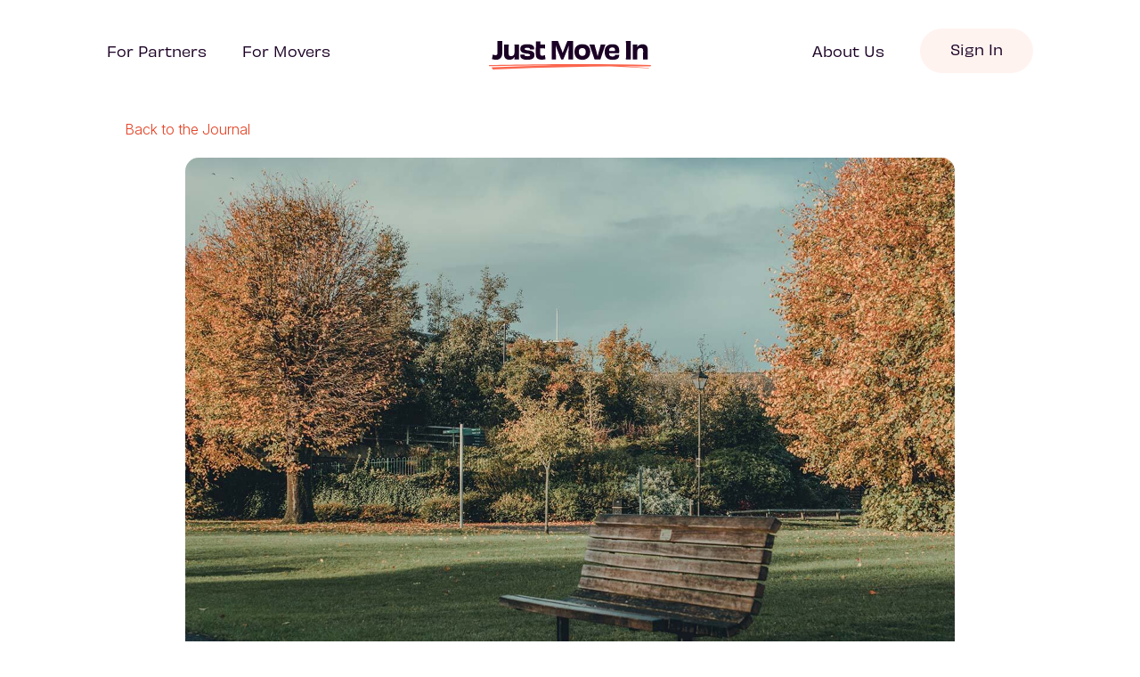

--- FILE ---
content_type: text/html; charset=UTF-8
request_url: https://justmovein.com/blog/moving-home/personal-checklist-of-things-to-look-for-when-choosing-a-location
body_size: 10609
content:
<!DOCTYPE html>
<html lang="en"  class="" >
    <head>
        <meta charset="utf-8">
        <meta name="viewport" content="width=device-width, initial-scale=1, maximum-scale=1">

							<title>Personal checklist of things to look for when choosing a location</title>

							<meta name="description" content="Moving home can create a lot of unnecessary stress, among which is knowing what to look for in your new location. This post will help you with exactly that..." />
			
							
		<meta name="csrf-token" content="VjtGnjbhulOJ5B1LP6RN6NMzMbrsz0X3wHiAwvLA">

		<!-- Open Graph ================================================== -->
        <meta property="og:title" content=" Personal checklist of things to look for when choosing a location " />
        <meta property="og:description" content="Moving home can create a lot of unnecessary stress, among which is knowing what to look for in your new location. This post will help you with exactly that..." />
        <meta property="og:type" content="website" />
        <meta property="og:url" content="https://justmovein.com/blog/moving-home/personal-checklist-of-things-to-look-for-when-choosing-a-location" />
        <meta property="og:image" content="https://justmovein.com/storage/images/X7PpkSbboPLW2NFVbPjokStPnzmApKzYfchlgYM8.jpg" />

        <meta name="facebook-domain-verification" content="egcoqv8iohwy2vbf2srzyjpev727l3" />

		<!-- Favicons
        ================================================== -->
        <link rel="shortcut icon" href="https://justmovein.com/images/favicon-32x32.png">
        <link rel="apple-touch-icon" href="https://justmovein.com/images/favicon-57x57.png">
        <link rel="apple-touch-icon" sizes="72x72" href="https://justmovein.com/images/favicon-72x72.png">
        <link rel="apple-touch-icon" sizes="76x76" href="https://justmovein.com/images/favicon-76x76.png">
        <link rel="apple-touch-icon" sizes="114x114" href="https://justmovein.com/images/favicon-114x114.png">
        <link rel="apple-touch-icon" sizes="120x120" href="https://justmovein.com/images/favicon-120x120.png">
        <link rel="apple-touch-icon" sizes="144x144" href="https://justmovein.com/images/favicon-144x144.png">
        <link rel="apple-touch-icon" sizes="152x152" href="https://justmovein.com/images/favicon-152x152.png">

        <!-- Fonts -->
		<!-- <link rel="stylesheet" href="https://use.typekit.net/pqx2rwg.css"> -->

        <!-- Styles -->
				<link rel="stylesheet" href="/css/app.css?id=4c95ce08ee7be1dd6ac8a9bd41980843" />
		
	    <!-- Termly Cookie Consent Banner -->
	    <script src="https://app.termly.io/resource-blocker/08be9e72-6c66-4966-97b0-e1ef2dcda87b?autoBlock=on"></script>

	    <script src="https://js.hsforms.net/forms/embed/3466189.js" defer></script>

		<!-- third party scripts -->
		<script type="text/javascript" src="https://widget.trustpilot.com/bootstrap/v5/tp.widget.bootstrap.min.js" async></script>

		<!-- prod only third party scripts -->
					<!-- Google Tag Manager -->
			<script>(function(w,d,s,l,i){w[l]=w[l]||[];w[l].push({'gtm.start':
				new Date().getTime(),event:'gtm.js'});var f=d.getElementsByTagName(s)[0],
				j=d.createElement(s),dl=l!='dataLayer'?'&l='+l:'';j.async=true;j.src=
				'https://www.googletagmanager.com/gtm.js?id='+i+dl;f.parentNode.insertBefore(j,f);
				})(window,document,'script','dataLayer','GTM-KWW5W6J');
			</script>
			<!-- End Google Tag Manager -->

			<!-- Vimeo API -->
			<script src="https://player.vimeo.com/api/player.js"></script>
        	<!-- End Vimeo API -->

		    <!-- Posthog -->
		    <script>
			    !function(t,e){var o,n,p,r;e.__SV||(window.posthog=e,e._i=[],e.init=function(i,s,a){function g(t,e){var o=e.split(".");2==o.length&&(t=t[o[0]],e=o[1]),t[e]=function(){t.push([e].concat(Array.prototype.slice.call(arguments,0)))}}(p=t.createElement("script")).type="text/javascript",p.crossOrigin="anonymous",p.async=!0,p.src=s.api_host.replace(".i.posthog.com","-assets.i.posthog.com")+"/static/array.js",(r=t.getElementsByTagName("script")[0]).parentNode.insertBefore(p,r);var u=e;for(void 0!==a?u=e[a]=[]:a="posthog",u.people=u.people||[],u.toString=function(t){var e="posthog";return"posthog"!==a&&(e+="."+a),t||(e+=" (stub)"),e},u.people.toString=function(){return u.toString(1)+".people (stub)"},o="init capture register register_once register_for_session unregister unregister_for_session getFeatureFlag getFeatureFlagPayload isFeatureEnabled reloadFeatureFlags updateEarlyAccessFeatureEnrollment getEarlyAccessFeatures on onFeatureFlags onSurveysLoaded onSessionId getSurveys getActiveMatchingSurveys renderSurvey canRenderSurvey identify setPersonProperties group resetGroups setPersonPropertiesForFlags resetPersonPropertiesForFlags setGroupPropertiesForFlags resetGroupPropertiesForFlags reset get_distinct_id getGroups get_session_id get_session_replay_url alias set_config startSessionRecording stopSessionRecording sessionRecordingStarted captureException loadToolbar get_property getSessionProperty createPersonProfile opt_in_capturing opt_out_capturing has_opted_in_capturing has_opted_out_capturing clear_opt_in_out_capturing debug getPageViewId captureTraceFeedback captureTraceMetric".split(" "),n=0;n<o.length;n++)g(u,o[n]);e._i.push([i,s,a])},e.__SV=1)}(document,window.posthog||[]);
			    posthog.init('phc_AwCeCZs1geC9AUivxizRCJHGh4PL2CMS8wKXGQe6fkv', {
				    api_host: 'https://eu.i.posthog.com',
				    person_profiles: 'identified_only', // or 'always' to create profiles for anonymous users as well
			    })
		    </script>
		    <!-- End Posthog -->
		
		<script src="https://www.googleoptimize.com/optimize.js?id=OPT-M94HLFL" defer ></script>

		<!-- Scripts -->
				<script src="/js/app.js?id=78cbafa709d8284c811fa6b72a2e0289" defer></script>
		    </head>
    <body class="  cookie-banner-bottom-padding ">
				<!-- Google Tag Manager (noscript) -->
		<noscript><iframe src="https://www.googletagmanager.com/ns.html?id=GTM-KWW5W6J"
			height="0" width="0" style="display:none;visibility:hidden"></iframe></noscript>
		<!-- End Google Tag Manager (noscript) -->
				<div id="bg"></div>
				<div id="jmi-body">
		<jmi-layout
	id="jmi"
	:page="{&quot;site_area&quot;:&quot;moving-home&quot;,&quot;slug&quot;:&quot;personal-checklist-of-things-to-look-for-when-choosing-a-location&quot;,&quot;title&quot;:&quot;Personal checklist of things to look for when choosing a location&quot;,&quot;publication_date&quot;:&quot;2021-06-08&quot;,&quot;header_image&quot;:&quot;\/storage\/images\/X7PpkSbboPLW2NFVbPjokStPnzmApKzYfchlgYM8.jpg&quot;,&quot;header_image_alt&quot;:null,&quot;read_time&quot;:&quot;3&quot;,&quot;seo_description&quot;:&quot;Moving home can create a lot of unnecessary stress, among which is knowing what to look for in your new location. This post will help you with exactly that...&quot;,&quot;intro&quot;:&quot;Moving home can create a lot of unnecessary stress, among which is knowing what to look for in your new location. This post will help you with exactly that...&quot;,&quot;content&quot;:&quot;&lt;p&gt;There\u2019s a lot of work that goes into moving homes. Near the bottom of that list, for many of us, is checking out the local area. And, really, this should be a priority. You could have a late-night snack emergency after moving and realise the nearest corner shop is a 30-minute walk away. Or you could spend your first few nights struggling to sleep because of the heavy traffic. Both are nightmares.&lt;\/p&gt;&lt;p&gt;But don\u2019t worry, we\u2019re here to ease your pain, just like those late-night snacks. If you\u2019re moving home soon, we\u2019ve got a personal checklist for things to look for when choosing a location, helping you to remove the hassle and relax.&amp;nbsp;&lt;\/p&gt;&lt;p&gt;So what should you be looking for?&lt;\/p&gt;&lt;h2&gt;Schools&lt;\/h2&gt;&lt;p&gt;If you\u2019re planning to have children in this new home, it will be useful to keep your school options open. Look for preschools and primary schools in the local area and check their Ofsted report &lt;a target=\&quot;_blank\&quot; href=\&quot;https:\/\/reports.ofsted.gov.uk\/\&quot; tt-mode=\&quot;url\&quot;&gt;here&lt;\/a&gt;. Is there a local community you and your children can get involved in? How far away are the schools, via both car and on foot? What is the catchment area like?&lt;\/p&gt;&lt;h2&gt;Green space&lt;\/h2&gt;&lt;p&gt;We love a bit of green space. It\u2019s great for your mental health and reminds you of the beauty in the world. Have a browse of Google Maps for any nearby green space - parks, gardens, or anything of the like. You might even want to plan a running route.&lt;\/p&gt;&lt;p&gt;This green space will be particularly useful for all sorts of reasons, including for the kids playing football, for walking your dog, and for teaching your kids how to ride a bike.&lt;\/p&gt;&lt;h2&gt;Public transport&lt;\/h2&gt;&lt;p&gt;Where\u2019s the nearest bus stop and train station? Are these within walking distance? It\u2019s best to be prepared and know that if your car breaks down on the way to your kid\u2019s school play, you can still make it because there\u2019s a bus stop round the corner.&lt;\/p&gt;&lt;p&gt;This will be extra important if you need to commute to work. Think about the places that you need to get to and then use Google Maps or National Rail to find out the travel times.&lt;\/p&gt;&lt;h2&gt;Shopping&lt;\/h2&gt;&lt;p&gt;When you\u2019re feeling peckish, but don\u2019t want to get in the car and drive 10 minutes to Tesco or order a takeaway, a corner shop can be a miracle. When you run out of milk and need a splash for your brew, you\u2019ll know there\u2019s a saviour down the road.&amp;nbsp;&lt;\/p&gt;&lt;p&gt;With that being said, having a supermarket nearby for your weekly grocery shop will be of great importance as you transition into family life. It would be a pain having to walk 20 mins with heavy shopping bags...&lt;\/p&gt;&lt;h2&gt;Cafes, restaurants, pubs\/bars&lt;\/h2&gt;&lt;p&gt;Ever run out of instant coffee and crave an iced frappuccino? Me neither, but it\u2019s nice to know I can get one at the cafe that\u2019s 5 minutes away. Maybe you\u2019ve got a mate coming round on Saturday to watch the footie, but the TV repair guy hasn\u2019t gotten the part he needs yet\u2026off to the pub it is.&lt;\/p&gt;&lt;p&gt;Check out what the local food options are, too. If you\u2019re a big fan of Greek and the nearest restaurant is 30 minutes away, you might have to resort to other options\u2026which means it\u2019s worth checking out your options by searching your new postcode on Deliveroo. TripAdvisor can also show you some great local food options.&lt;\/p&gt;&lt;h2&gt;Gyms\/Sports&lt;\/h2&gt;&lt;p&gt;Home workouts can only do so much for you. When the local gym is within walking distance, there\u2019s really no excuse not to go. Do something good for yourself and check how far it is to the nearest gym. This should help you to stay accountable towards your fitness goals.&lt;\/p&gt;&lt;p&gt;And don\u2019t forget about the other options, either. Joining your local cricket or running club can be a great way to meet new people and make new friends, with similar interests, after having moved.&lt;\/p&gt;&lt;p&gt;That should give you a few things to look out for before you settle down in your new pad. And while you\u2019re at it, you might be interested in our &lt;a target=\&quot;_blank\&quot; href=\&quot;https:\/\/justmovein.com\&quot; tt-mode=\&quot;url\&quot;&gt;Home Setup service.&lt;\/a&gt; We want to make your new move as stress-free as can be, and our Home Setup service does just that.&lt;\/p&gt;&quot;,&quot;link_text&quot;:&quot;Read now&quot;,&quot;no_index&quot;:0,&quot;is_blog&quot;:true,&quot;related&quot;:[{&quot;slug&quot;:&quot;moving-home-on-a-bank-holiday&quot;,&quot;site_area&quot;:&quot;moving-home&quot;,&quot;header_image&quot;:&quot;\/storage\/images\/06lbxzq9fKnNainOuSiIKEzHEY8N2HQAOJYRwhP2.jpg&quot;,&quot;title&quot;:&quot;Moving home on a bank holiday&quot;,&quot;read_time&quot;:&quot;4&quot;,&quot;prettyPostDate&quot;:&quot;22 January 2026&quot;,&quot;primaryTag&quot;:{&quot;slug&quot;:&quot;moving&quot;,&quot;title&quot;:&quot;Moving&quot;},&quot;tags&quot;:[{&quot;slug&quot;:&quot;moving&quot;,&quot;title&quot;:&quot;Moving&quot;},{&quot;slug&quot;:&quot;tips-tricks-advice&quot;,&quot;title&quot;:&quot;Tips, Tricks, and Advice&quot;},{&quot;slug&quot;:&quot;buying&quot;,&quot;title&quot;:&quot;Buying&quot;},{&quot;slug&quot;:&quot;renting&quot;,&quot;title&quot;:&quot;Renting&quot;}]},{&quot;slug&quot;:&quot;ways-to-downsize-when-moving&quot;,&quot;site_area&quot;:&quot;moving-home&quot;,&quot;header_image&quot;:&quot;\/storage\/images\/wATgGQsDujKAqXZrZ8iI3MpyHyEjj0YA00deHlHq.jpg&quot;,&quot;title&quot;:&quot;Ways to downsize when moving&quot;,&quot;read_time&quot;:&quot;4&quot;,&quot;prettyPostDate&quot;:&quot;22 January 2026&quot;,&quot;primaryTag&quot;:{&quot;slug&quot;:&quot;tips-tricks-advice&quot;,&quot;title&quot;:&quot;Tips, Tricks, and Advice&quot;},&quot;tags&quot;:[{&quot;slug&quot;:&quot;tips-tricks-advice&quot;,&quot;title&quot;:&quot;Tips, Tricks, and Advice&quot;},{&quot;slug&quot;:&quot;moving&quot;,&quot;title&quot;:&quot;Moving&quot;},{&quot;slug&quot;:&quot;buying&quot;,&quot;title&quot;:&quot;Buying&quot;},{&quot;slug&quot;:&quot;renting&quot;,&quot;title&quot;:&quot;Renting&quot;}]},{&quot;slug&quot;:&quot;why-should-you-bundle-your-bills&quot;,&quot;site_area&quot;:&quot;moving-home&quot;,&quot;header_image&quot;:&quot;\/storage\/images\/m5BtSJ61FreEHQmP8hJxJXmHJhZjw0tg3rQBJw6i.jpg&quot;,&quot;title&quot;:&quot;Why should you bundle your bills?&quot;,&quot;read_time&quot;:&quot;4&quot;,&quot;prettyPostDate&quot;:&quot;22 January 2026&quot;,&quot;primaryTag&quot;:{&quot;slug&quot;:&quot;bills-consolidation&quot;,&quot;title&quot;:&quot;Bills Consolidation&quot;},&quot;tags&quot;:[{&quot;slug&quot;:&quot;bills&quot;,&quot;title&quot;:&quot;Bills&quot;},{&quot;slug&quot;:&quot;bills-consolidation&quot;,&quot;title&quot;:&quot;Bills Consolidation&quot;},{&quot;slug&quot;:&quot;moving&quot;,&quot;title&quot;:&quot;Moving&quot;}]}],&quot;prettyPostDate&quot;:&quot;08 June 2021&quot;,&quot;primaryTag&quot;:{&quot;slug&quot;:&quot;moving&quot;,&quot;title&quot;:&quot;Moving&quot;},&quot;tags&quot;:[{&quot;slug&quot;:&quot;moving&quot;,&quot;title&quot;:&quot;Moving&quot;},{&quot;slug&quot;:&quot;tips-tricks-advice&quot;,&quot;title&quot;:&quot;Tips, Tricks, and Advice&quot;},{&quot;slug&quot;:&quot;buying&quot;,&quot;title&quot;:&quot;Buying&quot;},{&quot;slug&quot;:&quot;renting&quot;,&quot;title&quot;:&quot;Renting&quot;}]}"
	:blogs="{}"
	:menus="[{&quot;title&quot;:&quot;For Partners&quot;,&quot;location&quot;:&quot;for-businesses&quot;,&quot;is_mega&quot;:true,&quot;has_images&quot;:false,&quot;image&quot;:&quot;\/storage\/images\/e1rpQCuKYFd2n713qTzA0PcUrUsbTHNsn3x3bU2i.svg&quot;,&quot;mega_menu_button_text&quot;:&quot;Start onboarding&quot;,&quot;mega_menu_button_link_id&quot;:1,&quot;mega_menu_button_action&quot;:&quot;popup&quot;,&quot;mega_menu_button_link&quot;:null,&quot;menuitems&quot;:[{&quot;popup_id&quot;:null,&quot;position&quot;:5,&quot;group_name&quot;:&quot;Resources&quot;,&quot;title&quot;:&quot;Success Stories&quot;,&quot;action&quot;:&quot;pageLink&quot;,&quot;external_url&quot;:null,&quot;open_in_new_window&quot;:0,&quot;image&quot;:null,&quot;link&quot;:&quot;agencies-and-businesses\/case-studies&quot;},{&quot;popup_id&quot;:null,&quot;position&quot;:6,&quot;group_name&quot;:&quot;Resources&quot;,&quot;title&quot;:&quot;Journal&quot;,&quot;action&quot;:&quot;pageLink&quot;,&quot;external_url&quot;:&quot;https:\/\/justmovein.com\/blogs\/businesses&quot;,&quot;open_in_new_window&quot;:0,&quot;image&quot;:null,&quot;link&quot;:null},{&quot;popup_id&quot;:null,&quot;position&quot;:7,&quot;group_name&quot;:&quot;Resources&quot;,&quot;title&quot;:&quot;Guides&quot;,&quot;action&quot;:&quot;pageLink&quot;,&quot;external_url&quot;:null,&quot;open_in_new_window&quot;:0,&quot;image&quot;:null,&quot;link&quot;:&quot;agencies-and-businesses\/industry-guides&quot;},{&quot;popup_id&quot;:null,&quot;position&quot;:8,&quot;group_name&quot;:&quot;Resources&quot;,&quot;title&quot;:&quot;FAQs&quot;,&quot;action&quot;:&quot;pageLink&quot;,&quot;external_url&quot;:null,&quot;open_in_new_window&quot;:0,&quot;image&quot;:null,&quot;link&quot;:&quot;agencies-and-businesses\/partner-faqs&quot;},{&quot;popup_id&quot;:null,&quot;position&quot;:9,&quot;group_name&quot;:&quot;Resources&quot;,&quot;title&quot;:&quot;The Residential Expert&quot;,&quot;action&quot;:&quot;pageLink&quot;,&quot;external_url&quot;:null,&quot;open_in_new_window&quot;:0,&quot;image&quot;:null,&quot;link&quot;:&quot;agencies-and-businesses\/the-residential-expert&quot;},{&quot;popup_id&quot;:null,&quot;position&quot;:1,&quot;group_name&quot;:&quot;Services&quot;,&quot;title&quot;:&quot;Overview&quot;,&quot;action&quot;:&quot;pageLink&quot;,&quot;external_url&quot;:null,&quot;open_in_new_window&quot;:0,&quot;image&quot;:null,&quot;link&quot;:&quot;agencies-and-businesses&quot;},{&quot;popup_id&quot;:null,&quot;position&quot;:2,&quot;group_name&quot;:&quot;Services&quot;,&quot;title&quot;:&quot;Home Setup Service&quot;,&quot;action&quot;:&quot;pageLink&quot;,&quot;external_url&quot;:null,&quot;open_in_new_window&quot;:0,&quot;image&quot;:null,&quot;link&quot;:&quot;agencies-and-businesses\/home-setup-service&quot;},{&quot;popup_id&quot;:null,&quot;position&quot;:3,&quot;group_name&quot;:&quot;Services&quot;,&quot;title&quot;:&quot;Utility Management&quot;,&quot;action&quot;:&quot;pageLink&quot;,&quot;external_url&quot;:null,&quot;open_in_new_window&quot;:0,&quot;image&quot;:null,&quot;link&quot;:&quot;agencies-and-businesses\/utility-management&quot;},{&quot;popup_id&quot;:null,&quot;position&quot;:4,&quot;group_name&quot;:&quot;Services&quot;,&quot;title&quot;:&quot;Void Management&quot;,&quot;action&quot;:&quot;pageLink&quot;,&quot;external_url&quot;:null,&quot;open_in_new_window&quot;:0,&quot;image&quot;:null,&quot;link&quot;:&quot;agencies-and-businesses\/void-management&quot;}]},{&quot;title&quot;:&quot;Logos&quot;,&quot;location&quot;:&quot;logos&quot;,&quot;is_mega&quot;:false,&quot;has_images&quot;:true,&quot;image&quot;:null,&quot;mega_menu_button_text&quot;:null,&quot;mega_menu_button_link_id&quot;:null,&quot;mega_menu_button_action&quot;:null,&quot;mega_menu_button_link&quot;:null,&quot;menuitems&quot;:[{&quot;popup_id&quot;:null,&quot;position&quot;:1,&quot;group_name&quot;:null,&quot;title&quot;:&quot;Certified B&quot;,&quot;action&quot;:&quot;pageLink&quot;,&quot;external_url&quot;:&quot;https:\/\/bcorporation.net\/&quot;,&quot;open_in_new_window&quot;:1,&quot;image&quot;:&quot;\/storage\/images\/RqGhqPiNVjRYEbQXjyT24TlQBP8t84fpCTiXYvlr.svg&quot;,&quot;link&quot;:null},{&quot;popup_id&quot;:null,&quot;position&quot;:2,&quot;group_name&quot;:null,&quot;title&quot;:&quot;Living Wage&quot;,&quot;action&quot;:&quot;pageLink&quot;,&quot;external_url&quot;:&quot;https:\/\/www.livingwage.org.uk\/&quot;,&quot;open_in_new_window&quot;:1,&quot;image&quot;:&quot;\/storage\/images\/xKOAwQcSbseWxdn3dfXSCA7IMpC1y8jzckClFZJD.svg&quot;,&quot;link&quot;:null},{&quot;popup_id&quot;:null,&quot;position&quot;:3,&quot;group_name&quot;:null,&quot;title&quot;:&quot;Worldview Impact Foundation&quot;,&quot;action&quot;:&quot;pageLink&quot;,&quot;external_url&quot;:&quot;https:\/\/www.worldviewimpact.org\/&quot;,&quot;open_in_new_window&quot;:0,&quot;image&quot;:&quot;\/storage\/images\/61X7XrQpYJGjvE2Sfi55BdXG5Yf6oVlDJAZcLkR1.svg&quot;,&quot;link&quot;:null},{&quot;popup_id&quot;:null,&quot;position&quot;:4,&quot;group_name&quot;:null,&quot;title&quot;:&quot;1% For The Planet&quot;,&quot;action&quot;:&quot;pageLink&quot;,&quot;external_url&quot;:&quot;https:\/\/onepercentfortheplanet.org\/&quot;,&quot;open_in_new_window&quot;:0,&quot;image&quot;:&quot;\/storage\/images\/LlMy6gLnqohNX2VqXats4yXNIdNi5CcHOCc4Gft5.svg&quot;,&quot;link&quot;:null}]},{&quot;title&quot;:&quot;Quick Links&quot;,&quot;location&quot;:&quot;quick-links&quot;,&quot;is_mega&quot;:false,&quot;has_images&quot;:false,&quot;image&quot;:null,&quot;mega_menu_button_text&quot;:null,&quot;mega_menu_button_link_id&quot;:null,&quot;mega_menu_button_action&quot;:null,&quot;mega_menu_button_link&quot;:null,&quot;menuitems&quot;:[{&quot;popup_id&quot;:null,&quot;position&quot;:1,&quot;group_name&quot;:null,&quot;title&quot;:&quot;About&quot;,&quot;action&quot;:&quot;pageLink&quot;,&quot;external_url&quot;:null,&quot;open_in_new_window&quot;:0,&quot;image&quot;:null,&quot;link&quot;:&quot;about&quot;},{&quot;popup_id&quot;:null,&quot;position&quot;:2,&quot;group_name&quot;:null,&quot;title&quot;:&quot;Agencies &amp; Businesses&quot;,&quot;action&quot;:&quot;pageLink&quot;,&quot;external_url&quot;:null,&quot;open_in_new_window&quot;:0,&quot;image&quot;:null,&quot;link&quot;:&quot;agencies-and-businesses&quot;},{&quot;popup_id&quot;:null,&quot;position&quot;:3,&quot;group_name&quot;:null,&quot;title&quot;:&quot;Agency login&quot;,&quot;action&quot;:&quot;pageLink&quot;,&quot;external_url&quot;:&quot;https:\/\/partner.jmi.cloud\/login&quot;,&quot;open_in_new_window&quot;:0,&quot;image&quot;:null,&quot;link&quot;:null},{&quot;popup_id&quot;:null,&quot;position&quot;:4,&quot;group_name&quot;:null,&quot;title&quot;:&quot;Blog&quot;,&quot;action&quot;:&quot;pageLink&quot;,&quot;external_url&quot;:&quot;https:\/\/justmovein.com\/blogs\/moving-home&quot;,&quot;open_in_new_window&quot;:0,&quot;image&quot;:null,&quot;link&quot;:null},{&quot;popup_id&quot;:null,&quot;position&quot;:5,&quot;group_name&quot;:null,&quot;title&quot;:&quot;Careers&quot;,&quot;action&quot;:&quot;pageLink&quot;,&quot;external_url&quot;:null,&quot;open_in_new_window&quot;:0,&quot;image&quot;:null,&quot;link&quot;:&quot;about\/careers&quot;},{&quot;popup_id&quot;:null,&quot;position&quot;:6,&quot;group_name&quot;:null,&quot;title&quot;:&quot;Home Setup Service&quot;,&quot;action&quot;:&quot;pageLink&quot;,&quot;external_url&quot;:null,&quot;open_in_new_window&quot;:0,&quot;image&quot;:null,&quot;link&quot;:&quot;home-moving-services&quot;},{&quot;popup_id&quot;:null,&quot;position&quot;:7,&quot;group_name&quot;:null,&quot;title&quot;:&quot;Utility Management&quot;,&quot;action&quot;:&quot;pageLink&quot;,&quot;external_url&quot;:null,&quot;open_in_new_window&quot;:0,&quot;image&quot;:null,&quot;link&quot;:&quot;agencies-and-businesses\/utility-management&quot;},{&quot;popup_id&quot;:null,&quot;position&quot;:8,&quot;group_name&quot;:null,&quot;title&quot;:&quot;Void Energy Management&quot;,&quot;action&quot;:&quot;pageLink&quot;,&quot;external_url&quot;:null,&quot;open_in_new_window&quot;:0,&quot;image&quot;:null,&quot;link&quot;:&quot;agencies-and-businesses\/void-management&quot;}]},{&quot;title&quot;:&quot;Resources&quot;,&quot;location&quot;:&quot;resources&quot;,&quot;is_mega&quot;:false,&quot;has_images&quot;:false,&quot;image&quot;:null,&quot;mega_menu_button_text&quot;:null,&quot;mega_menu_button_link_id&quot;:null,&quot;mega_menu_button_action&quot;:null,&quot;mega_menu_button_link&quot;:null,&quot;menuitems&quot;:[{&quot;popup_id&quot;:null,&quot;position&quot;:1,&quot;group_name&quot;:null,&quot;title&quot;:&quot;Register&quot;,&quot;action&quot;:&quot;pageLink&quot;,&quot;external_url&quot;:&quot;https:\/\/my.justmovein.com\/onboarding\/OB1?partner=59f4ea02-9709-405e-8dec-c96c1cf7ecf4&quot;,&quot;open_in_new_window&quot;:0,&quot;image&quot;:null,&quot;link&quot;:null},{&quot;popup_id&quot;:null,&quot;position&quot;:2,&quot;group_name&quot;:null,&quot;title&quot;:&quot;Cookies&quot;,&quot;action&quot;:&quot;pageLink&quot;,&quot;external_url&quot;:null,&quot;open_in_new_window&quot;:0,&quot;image&quot;:null,&quot;link&quot;:&quot;cookies&quot;},{&quot;popup_id&quot;:null,&quot;position&quot;:3,&quot;group_name&quot;:null,&quot;title&quot;:&quot;Terms &amp; Conditions&quot;,&quot;action&quot;:&quot;pageLink&quot;,&quot;external_url&quot;:null,&quot;open_in_new_window&quot;:0,&quot;image&quot;:null,&quot;link&quot;:&quot;ts-and-cs&quot;},{&quot;popup_id&quot;:null,&quot;position&quot;:4,&quot;group_name&quot;:null,&quot;title&quot;:&quot;Privacy Policy&quot;,&quot;action&quot;:&quot;pageLink&quot;,&quot;external_url&quot;:null,&quot;open_in_new_window&quot;:0,&quot;image&quot;:null,&quot;link&quot;:&quot;privacy-policy&quot;},{&quot;popup_id&quot;:null,&quot;position&quot;:5,&quot;group_name&quot;:null,&quot;title&quot;:&quot;Contact&quot;,&quot;action&quot;:&quot;pageLink&quot;,&quot;external_url&quot;:null,&quot;open_in_new_window&quot;:0,&quot;image&quot;:null,&quot;link&quot;:&quot;about\/contact&quot;},{&quot;popup_id&quot;:null,&quot;position&quot;:6,&quot;group_name&quot;:null,&quot;title&quot;:&quot;Complaints&quot;,&quot;action&quot;:&quot;pageLink&quot;,&quot;external_url&quot;:null,&quot;open_in_new_window&quot;:0,&quot;image&quot;:null,&quot;link&quot;:&quot;complaints&quot;},{&quot;popup_id&quot;:null,&quot;position&quot;:7,&quot;group_name&quot;:null,&quot;title&quot;:&quot;Grievances&quot;,&quot;action&quot;:&quot;pageLink&quot;,&quot;external_url&quot;:null,&quot;open_in_new_window&quot;:0,&quot;image&quot;:null,&quot;link&quot;:&quot;grievances&quot;}]},{&quot;title&quot;:&quot;For Movers&quot;,&quot;location&quot;:&quot;for-movers&quot;,&quot;is_mega&quot;:true,&quot;has_images&quot;:false,&quot;image&quot;:&quot;\/storage\/images\/TbSkqSk9DoRkwP9OrztO8dHlApRwk67x8sZXRyEx.svg&quot;,&quot;mega_menu_button_text&quot;:&quot;Get Started&quot;,&quot;mega_menu_button_link_id&quot;:5,&quot;mega_menu_button_action&quot;:&quot;popup&quot;,&quot;mega_menu_button_link&quot;:null,&quot;menuitems&quot;:[{&quot;popup_id&quot;:null,&quot;position&quot;:5,&quot;group_name&quot;:&quot;Resources&quot;,&quot;title&quot;:&quot;Journal&quot;,&quot;action&quot;:&quot;pageLink&quot;,&quot;external_url&quot;:&quot;https:\/\/justmovein.com\/blogs\/moving-home&quot;,&quot;open_in_new_window&quot;:0,&quot;image&quot;:null,&quot;link&quot;:null},{&quot;popup_id&quot;:null,&quot;position&quot;:6,&quot;group_name&quot;:&quot;Resources&quot;,&quot;title&quot;:&quot;Guides&quot;,&quot;action&quot;:&quot;pageLink&quot;,&quot;external_url&quot;:null,&quot;open_in_new_window&quot;:0,&quot;image&quot;:null,&quot;link&quot;:&quot;home-moving-services\/guides&quot;},{&quot;popup_id&quot;:null,&quot;position&quot;:7,&quot;group_name&quot;:&quot;Resources&quot;,&quot;title&quot;:&quot;FAQs&quot;,&quot;action&quot;:&quot;pageLink&quot;,&quot;external_url&quot;:null,&quot;open_in_new_window&quot;:0,&quot;image&quot;:null,&quot;link&quot;:&quot;home-moving-services\/faqs&quot;},{&quot;popup_id&quot;:null,&quot;position&quot;:1,&quot;group_name&quot;:&quot;Services&quot;,&quot;title&quot;:&quot;How it works&quot;,&quot;action&quot;:&quot;pageLink&quot;,&quot;external_url&quot;:null,&quot;open_in_new_window&quot;:0,&quot;image&quot;:null,&quot;link&quot;:&quot;home-moving-services&quot;},{&quot;popup_id&quot;:null,&quot;position&quot;:2,&quot;group_name&quot;:&quot;Services&quot;,&quot;title&quot;:&quot;Personalised AI checklist&quot;,&quot;action&quot;:&quot;pageLink&quot;,&quot;external_url&quot;:&quot;https:\/\/app.justmovein.com\/sign-up&quot;,&quot;open_in_new_window&quot;:1,&quot;image&quot;:null,&quot;link&quot;:null},{&quot;popup_id&quot;:null,&quot;position&quot;:3,&quot;group_name&quot;:&quot;Services&quot;,&quot;title&quot;:&quot;Have you been referred?&quot;,&quot;action&quot;:&quot;pageLink&quot;,&quot;external_url&quot;:null,&quot;open_in_new_window&quot;:0,&quot;image&quot;:null,&quot;link&quot;:&quot;home-moving-services\/referrals&quot;},{&quot;popup_id&quot;:null,&quot;position&quot;:4,&quot;group_name&quot;:&quot;Services&quot;,&quot;title&quot;:&quot;What we can help with&quot;,&quot;action&quot;:&quot;pageLink&quot;,&quot;external_url&quot;:null,&quot;open_in_new_window&quot;:0,&quot;image&quot;:null,&quot;link&quot;:&quot;home-moving-services\/services&quot;}]},{&quot;title&quot;:&quot;About Us&quot;,&quot;location&quot;:&quot;about-us&quot;,&quot;is_mega&quot;:false,&quot;has_images&quot;:false,&quot;image&quot;:null,&quot;mega_menu_button_text&quot;:null,&quot;mega_menu_button_link_id&quot;:null,&quot;mega_menu_button_action&quot;:null,&quot;mega_menu_button_link&quot;:null,&quot;menuitems&quot;:[{&quot;popup_id&quot;:null,&quot;position&quot;:1,&quot;group_name&quot;:&quot;About&quot;,&quot;title&quot;:&quot;Our company&quot;,&quot;action&quot;:&quot;pageLink&quot;,&quot;external_url&quot;:null,&quot;open_in_new_window&quot;:0,&quot;image&quot;:null,&quot;link&quot;:&quot;about&quot;},{&quot;popup_id&quot;:null,&quot;position&quot;:2,&quot;group_name&quot;:&quot;About&quot;,&quot;title&quot;:&quot;Sustainability&quot;,&quot;action&quot;:&quot;pageLink&quot;,&quot;external_url&quot;:null,&quot;open_in_new_window&quot;:0,&quot;image&quot;:null,&quot;link&quot;:&quot;about\/sustainability&quot;},{&quot;popup_id&quot;:null,&quot;position&quot;:3,&quot;group_name&quot;:&quot;About&quot;,&quot;title&quot;:&quot;Journal&quot;,&quot;action&quot;:&quot;pageLink&quot;,&quot;external_url&quot;:&quot;https:\/\/justmovein.com\/blogs\/moving-home&quot;,&quot;open_in_new_window&quot;:0,&quot;image&quot;:null,&quot;link&quot;:null},{&quot;popup_id&quot;:null,&quot;position&quot;:4,&quot;group_name&quot;:&quot;About&quot;,&quot;title&quot;:&quot;Careers&quot;,&quot;action&quot;:&quot;pageLink&quot;,&quot;external_url&quot;:null,&quot;open_in_new_window&quot;:0,&quot;image&quot;:null,&quot;link&quot;:&quot;about\/careers&quot;},{&quot;popup_id&quot;:null,&quot;position&quot;:5,&quot;group_name&quot;:&quot;About&quot;,&quot;title&quot;:&quot;Get in touch&quot;,&quot;action&quot;:&quot;pageLink&quot;,&quot;external_url&quot;:null,&quot;open_in_new_window&quot;:0,&quot;image&quot;:null,&quot;link&quot;:&quot;about\/contact&quot;}]},{&quot;title&quot;:&quot;Social&quot;,&quot;location&quot;:&quot;social&quot;,&quot;is_mega&quot;:false,&quot;has_images&quot;:true,&quot;image&quot;:null,&quot;mega_menu_button_text&quot;:null,&quot;mega_menu_button_link_id&quot;:null,&quot;mega_menu_button_action&quot;:null,&quot;mega_menu_button_link&quot;:null,&quot;menuitems&quot;:[{&quot;popup_id&quot;:null,&quot;position&quot;:1,&quot;group_name&quot;:null,&quot;title&quot;:&quot;Twitter&quot;,&quot;action&quot;:&quot;pageLink&quot;,&quot;external_url&quot;:&quot;https:\/\/twitter.com\/justmovein_&quot;,&quot;open_in_new_window&quot;:1,&quot;image&quot;:&quot;\/storage\/images\/65mIyNLBaLaxD9he5etoO0lNGSLKBPSVTGaU8IMn.svg&quot;,&quot;link&quot;:null},{&quot;popup_id&quot;:null,&quot;position&quot;:2,&quot;group_name&quot;:null,&quot;title&quot;:&quot;Linked In&quot;,&quot;action&quot;:&quot;pageLink&quot;,&quot;external_url&quot;:&quot;https:\/\/www.linkedin.com\/company\/just-move-in&quot;,&quot;open_in_new_window&quot;:1,&quot;image&quot;:&quot;\/storage\/images\/lmg47Zwl89ZnHAEw2nix1RWakiQe8uZTlDOzv3Oj.svg&quot;,&quot;link&quot;:null},{&quot;popup_id&quot;:null,&quot;position&quot;:3,&quot;group_name&quot;:null,&quot;title&quot;:&quot;Instagram&quot;,&quot;action&quot;:&quot;pageLink&quot;,&quot;external_url&quot;:&quot;https:\/\/www.instagram.com\/justmovein_\/&quot;,&quot;open_in_new_window&quot;:1,&quot;image&quot;:&quot;\/storage\/images\/i82XSJD3nD8rNFCykPnHDwS0YabnpNggWxPk8u7O.svg&quot;,&quot;link&quot;:null},{&quot;popup_id&quot;:null,&quot;position&quot;:4,&quot;group_name&quot;:null,&quot;title&quot;:&quot;Facebook&quot;,&quot;action&quot;:&quot;pageLink&quot;,&quot;external_url&quot;:&quot;https:\/\/www.facebook.com\/JustMoveInUK\/&quot;,&quot;open_in_new_window&quot;:1,&quot;image&quot;:&quot;\/storage\/images\/jQeqpPrloBKaTqughswO1Af4e6Qh4ojLjUzpD17O.svg&quot;,&quot;link&quot;:null}]}]"
	:popups="[]"
	:triggered-popups="[{&quot;id&quot;:1,&quot;popup_type&quot;:&quot;form&quot;,&quot;form&quot;:&quot;JmiAgencyEnquiry&quot;,&quot;display_type&quot;:&quot;triggered&quot;,&quot;display_delay&quot;:null,&quot;display_scroll_distance&quot;:null,&quot;background_colour&quot;:null,&quot;title&quot;:&quot;Book a demo now to find out more&quot;,&quot;image&quot;:&quot;\/storage\/images\/jRkMaKX5mIO6YnpkW9iHlnztbYCqgkyToQcYcWJj.svg&quot;,&quot;content&quot;:&quot;To learn more about Just Move In and how we can help your business, please book a call with our friendly team.&quot;,&quot;cta_button_text&quot;:null,&quot;cta_button_colour&quot;:null,&quot;cta_button_link&quot;:null},{&quot;id&quot;:2,&quot;popup_type&quot;:&quot;standard&quot;,&quot;form&quot;:null,&quot;display_type&quot;:&quot;triggered&quot;,&quot;display_delay&quot;:null,&quot;display_scroll_distance&quot;:null,&quot;background_colour&quot;:&quot;jmi-bg-purple-one&quot;,&quot;title&quot;:&quot;Just Move In - Sustainability Scorer&quot;,&quot;image&quot;:null,&quot;content&quot;:&quot;&lt;pre&gt;&amp;lt;div class=\&quot;involveme_embed\&quot; data-project=\&quot;agency-sustainability-scorer-update\&quot; data-embed-mode=\&quot;fullscreen\&quot; data-noresize=\&quot;true\&quot;&amp;gt;&amp;lt;script src=\&quot;https:\/\/justmovein.involve.me\/embed\&quot;&amp;gt;&amp;lt;\/script&amp;gt;&amp;lt;\/div&amp;gt;&lt;\/pre&gt;&quot;,&quot;cta_button_text&quot;:null,&quot;cta_button_colour&quot;:null,&quot;cta_button_link&quot;:null},{&quot;id&quot;:3,&quot;popup_type&quot;:&quot;standard&quot;,&quot;form&quot;:&quot;JmiSubscription&quot;,&quot;display_type&quot;:&quot;triggered&quot;,&quot;display_delay&quot;:null,&quot;display_scroll_distance&quot;:null,&quot;background_colour&quot;:&quot;jmi-bg-coral-five&quot;,&quot;title&quot;:&quot;Moving home?&quot;,&quot;image&quot;:&quot;\/storage\/images\/5yHJ3fDYqbaferFUEcO2atr2EwkSs4FFA4DRQo4D.svg&quot;,&quot;content&quot;:&quot;Streamline over a dozen services including council tax, broadband, and removals.&quot;,&quot;cta_button_text&quot;:&quot;Save me hours of time&quot;,&quot;cta_button_colour&quot;:&quot;jmi-bg-coral-two&quot;,&quot;cta_button_link&quot;:&quot;https:\/\/app.justmovein.com\/sign-up&quot;},{&quot;id&quot;:4,&quot;popup_type&quot;:&quot;form&quot;,&quot;form&quot;:&quot;JmiContentDownload&quot;,&quot;display_type&quot;:&quot;triggered&quot;,&quot;display_delay&quot;:null,&quot;display_scroll_distance&quot;:null,&quot;background_colour&quot;:null,&quot;title&quot;:&quot;Moving made manageable&quot;,&quot;image&quot;:&quot;\/storage\/images\/7MP886Kj9cFBpABTERPrflJ1uAxp3c6Odcg2NQr2.png&quot;,&quot;content&quot;:&quot;Moving made manageable - your step-by-step guide to the home-moving journey.\r\n\r\nAt Just Move In, we know just how stressful the process of moving home can be. With so many different things to consider, it\u2019s almost inevitable that something will be forgotten along the way.&quot;,&quot;cta_button_text&quot;:null,&quot;cta_button_colour&quot;:null,&quot;cta_button_link&quot;:null},{&quot;id&quot;:5,&quot;popup_type&quot;:&quot;standard&quot;,&quot;form&quot;:null,&quot;display_type&quot;:&quot;triggered&quot;,&quot;display_delay&quot;:null,&quot;display_scroll_distance&quot;:null,&quot;background_colour&quot;:null,&quot;title&quot;:&quot;Begin your Home Setup Service now&quot;,&quot;image&quot;:null,&quot;content&quot;:&quot;Moving home has never been so easy. What are you waiting for?&quot;,&quot;cta_button_text&quot;:&quot;Get started&quot;,&quot;cta_button_colour&quot;:&quot;jmi-bg-coral-two&quot;,&quot;cta_button_link&quot;:&quot;https:\/\/app.justmovein.com\/sign-up&quot;},{&quot;id&quot;:6,&quot;popup_type&quot;:&quot;standard&quot;,&quot;form&quot;:null,&quot;display_type&quot;:&quot;triggered&quot;,&quot;display_delay&quot;:null,&quot;display_scroll_distance&quot;:null,&quot;background_colour&quot;:null,&quot;title&quot;:&quot;Bills Check-up Placeholder&quot;,&quot;image&quot;:null,&quot;content&quot;:&quot;&lt;div&gt;WIP&lt;\/div&gt;&quot;,&quot;cta_button_text&quot;:null,&quot;cta_button_colour&quot;:null,&quot;cta_button_link&quot;:null},{&quot;id&quot;:7,&quot;popup_type&quot;:&quot;standard&quot;,&quot;form&quot;:null,&quot;display_type&quot;:&quot;triggered&quot;,&quot;display_delay&quot;:null,&quot;display_scroll_distance&quot;:null,&quot;background_colour&quot;:&quot;jmi-bg-purple-soft&quot;,&quot;title&quot;:&quot;Cookie Settings&quot;,&quot;image&quot;:null,&quot;content&quot;:&quot;Update your cookie preferences using the button below&quot;,&quot;cta_button_text&quot;:&quot;Change my settings&quot;,&quot;cta_button_colour&quot;:&quot;jmi-bg-coral-two&quot;,&quot;cta_button_link&quot;:null},{&quot;id&quot;:9,&quot;popup_type&quot;:&quot;form&quot;,&quot;form&quot;:&quot;JmiContentDownload&quot;,&quot;display_type&quot;:&quot;triggered&quot;,&quot;display_delay&quot;:null,&quot;display_scroll_distance&quot;:null,&quot;background_colour&quot;:null,&quot;title&quot;:&quot;Getting Our House In Order&quot;,&quot;image&quot;:&quot;\/storage\/images\/81VC1SlESIboeka6ckgLJS5WaIMQ4nHWTsoUSJ8n.png&quot;,&quot;content&quot;:&quot;We asked agents some wide-ranging questions about sustainability. And we\u2019ve now compiled the answers into a landmark report that you shouldn\u2019t miss.\r\n\r\nWhat do agents do well? What could they do better? And what easy changes could reduce their carbon footprint right away? Find out by downloading our unique insight into the sector\u2019s eco-credentials.&quot;,&quot;cta_button_text&quot;:null,&quot;cta_button_colour&quot;:null,&quot;cta_button_link&quot;:null},{&quot;id&quot;:10,&quot;popup_type&quot;:&quot;form&quot;,&quot;form&quot;:&quot;JmiContentDownload&quot;,&quot;display_type&quot;:&quot;triggered&quot;,&quot;display_delay&quot;:null,&quot;display_scroll_distance&quot;:null,&quot;background_colour&quot;:null,&quot;title&quot;:&quot;Sold On Sustainability&quot;,&quot;image&quot;:&quot;\/storage\/images\/Bqv8zTBEocIITKMykU0foG3N5GoeFqJ9mc0XEqoc.png&quot;,&quot;content&quot;:&quot;Sustainability is the future. After all, there might not be much of a future without sustainability. The truth is we all have a shared responsibility to slow down climate change and biodiversity loss. Everybody, and every business, has an important part to play. \r\n\r\nForward-thinking organisations have already taken the lead and put sustainability at the heart of their operations. They realise that it\u2019s in their interests, as well as everyone else\u2019s, to protect the planet for future generations.&quot;,&quot;cta_button_text&quot;:null,&quot;cta_button_colour&quot;:null,&quot;cta_button_link&quot;:null},{&quot;id&quot;:12,&quot;popup_type&quot;:&quot;form&quot;,&quot;form&quot;:&quot;JmiAgencyEnquiry&quot;,&quot;display_type&quot;:&quot;triggered&quot;,&quot;display_delay&quot;:null,&quot;display_scroll_distance&quot;:null,&quot;background_colour&quot;:&quot;jmi-bg-purple-soft&quot;,&quot;title&quot;:&quot;agentOS - Get Started Enquiry&quot;,&quot;image&quot;:&quot;\/storage\/images\/w95g9IPkShBlkcfSEzPdHDG4IL0i2SdReeH5dBOu.webp&quot;,&quot;content&quot;:&quot;Need help getting started with our agentOS integration? Not a problem. Fill out the form below with your details and we&#039;ll get back to you. Make sure to mention that you need help with agentOS so we know to direct you to the right person.&quot;,&quot;cta_button_text&quot;:null,&quot;cta_button_colour&quot;:null,&quot;cta_button_link&quot;:null},{&quot;id&quot;:14,&quot;popup_type&quot;:&quot;form&quot;,&quot;form&quot;:&quot;JmiSubscription&quot;,&quot;display_type&quot;:&quot;triggered&quot;,&quot;display_delay&quot;:null,&quot;display_scroll_distance&quot;:null,&quot;background_colour&quot;:&quot;jmi-bg-card-yellow&quot;,&quot;title&quot;:&quot;Subscribe to our newsletter&quot;,&quot;image&quot;:&quot;\/storage\/images\/EQPvQ2t3WkginyommHyP0DUhVibCV0UvROE1qIyr.svg&quot;,&quot;content&quot;:&quot;Stay up to date with all things property and moving home by subscribing to our newsletter. Simply fill out your details in the form below.&quot;,&quot;cta_button_text&quot;:null,&quot;cta_button_colour&quot;:null,&quot;cta_button_link&quot;:null},{&quot;id&quot;:15,&quot;popup_type&quot;:&quot;standard&quot;,&quot;form&quot;:null,&quot;display_type&quot;:&quot;triggered&quot;,&quot;display_delay&quot;:null,&quot;display_scroll_distance&quot;:null,&quot;background_colour&quot;:null,&quot;title&quot;:&quot;How do we calculate our impact?&quot;,&quot;image&quot;:null,&quot;content&quot;:&quot;&lt;br&gt; &lt;b&gt;Our total donation&lt;\/b&gt;\r\n&lt;br&gt; We donate \u00a31 per qualifying customer. A qualifying customer is any mover who purchases a service through us (buying insurance, switching energy or broadband, or getting a removals quote). We will also donate \u00a31 for every void energy switch requested by our partner agencies. &lt;\/br&gt; &lt;br&gt;&lt;\/br&gt;\r\n\r\n&lt;b&gt;Our total trees planted&lt;\/b&gt;\r\n&lt;br&gt; It costs \u00a31 to raise a tree in a nursery for 6 months then plant it. \r\n&lt;br&gt;&lt;\/br&gt;\r\n\r\n&lt;b&gt;The carbon sequestration rate&lt;\/b&gt;\r\n&lt;br&gt; Estimating how much carbon a tree can store is tricky. There are a variety of factors to account for, such as the tree\u2019s species, its age, its health, the season\u2026 &lt;\/br&gt;\r\n&lt;br&gt; We assume a 56% success rate once the tree is planted - that is, 5.6 out of 10 trees will make it past their first 5 years (based on a &lt;a href=\&quot;https:\/\/www.ceh.ac.uk\/press\/half-replanted-tropical-trees-dont-survive-new-study-finds#:~:text=The%20team%20found%20that%2C%20on,to%2044%25%20after%20five%20years.\&quot; target=\&quot;_blank\&quot; &gt;research from the UK&#039;s Centre for Ecology &amp; Hydrology&lt;\/a&gt;).&lt;\/br&gt;\r\n&lt;br&gt; A generally accepted approach is to assume 10kg \/ tree \/ year for the first 20 years of the tree\u2019s life. Because we specialise in home moving, not carbon sequestration, we go with this assumption (see what &lt;a href=\&quot;https:\/\/onetreeplanted.org\/blogs\/stories\/planting-trees-offsets-carbon\&quot; target=\&quot;_blank\&quot; &gt;One Tree Planted&lt;\/a&gt;, &lt;a href=\&quot;https:\/\/winrock.org\/flr-calculator\/\&quot; target=\&quot;_blank\&quot; &gt;Winrock&lt;\/a&gt;, and &lt;a href=\&quot;https:\/\/e360.yale.edu\/\&quot; target=\&quot;_blank\&quot; &gt;Yale School of the Environment&lt;\/a&gt; have to say on the subject).&lt;\/br&gt;\r\n&lt;br&gt;So our base calculation is something like:\r\nTrees planted x 56% success rate x age of the trees x 10kg of CO2&lt;\/br&gt;\r\n\r\n&lt;br&gt; It\u2019s worth noting we also exclude the current year in progress from our calculations.&lt;\/br&gt;\r\n\r\n\r\n&lt;br&gt; We use the &lt;a href=\&quot;https:\/\/www.gov.uk\/government\/publications\/greenhouse-gas-reporting-conversion-factors-2020\&quot; target=\&quot;_blank\&quot; &gt;UK&#039;s government household energy consumption report&lt;\/a&gt; and the &lt;a href=\&quot;https:\/\/www.epa.gov\/energy\/greenhouse-gas-equivalencies-calculator\&quot; target=\&quot;_blank\&quot; &gt;EPA&#039;s calculator&lt;\/a&gt; (US Environmental Protection Agency) calculator to translate tonnes of carbon into concrete terms easier to understand (like number of cars).&lt;\/br&gt;&quot;,&quot;cta_button_text&quot;:null,&quot;cta_button_colour&quot;:null,&quot;cta_button_link&quot;:null},{&quot;id&quot;:16,&quot;popup_type&quot;:&quot;form&quot;,&quot;form&quot;:&quot;JmiSubscription&quot;,&quot;display_type&quot;:&quot;triggered&quot;,&quot;display_delay&quot;:null,&quot;display_scroll_distance&quot;:null,&quot;background_colour&quot;:null,&quot;title&quot;:&quot;Test&quot;,&quot;image&quot;:null,&quot;content&quot;:&quot;Hi, this is a test. Sign up if you want Jay&quot;,&quot;cta_button_text&quot;:null,&quot;cta_button_colour&quot;:null,&quot;cta_button_link&quot;:null}]"
	:settings="{&quot;footer_phone_number&quot;:&quot;01202 022448&quot;,&quot;footer_address&quot;:&quot;Just Move In, The Echo, 18 Albert Road, Bournemouth, BH1 1BZ&quot;,&quot;footer_copyright&quot;:&quot;\u00a9 2024. All Rights Reserved. Just Move In name, logo and the Consider It Done strap-line are trademarks of Ethical Introductions Ltd. Ethical Introductions Ltd is authorised and regulated by the Financial Conduct Authority (FRN 837215).&quot;,&quot;business_app_login_url&quot;:&quot;https:\/\/partner.jmi.cloud\/login&quot;,&quot;movers_app_login_url&quot;:&quot;https:\/\/my.justmovein.com\/login&quot;,&quot;register_form_price&quot;:&quot;1&quot;,&quot;subscribe_card_default_title&quot;:&quot;Moving home?&quot;,&quot;subscribe_card_default_card_content&quot;:&quot;Streamline over a dozen services including council tax, broadband, and removals.&quot;,&quot;subscribe_card_default_button_text&quot;:&quot;Save me hours of time&quot;,&quot;subscribe_card_business_title&quot;:&quot;Moving home?&quot;,&quot;subscribe_card_business_card_content&quot;:&quot;Streamline over a dozen services including council tax, broadband, and removals.&quot;,&quot;subscribe_card_business_button_text&quot;:&quot;Save me hours of time&quot;,&quot;subscribe_card_client_title&quot;:&quot;Moving home?&quot;,&quot;subscribe_card_client_card_content&quot;:&quot;Streamline over a dozen services including council tax, broadband, and removals.&quot;,&quot;subscribe_card_client_button_text&quot;:&quot;Save me hours of time&quot;,&quot;run_in_live_mode&quot;:&quot;true&quot;,&quot;stripe_key&quot;:&quot;pk_live_xq6qGt1ZPuC88dMEp0jj8RN3&quot;,&quot;algolia_app_id&quot;:&quot;0247GPV0AR&quot;,&quot;algolia_search_api_key&quot;:&quot;18dedcd898c161680acee75d96849b39&quot;,&quot;algolia_index_name&quot;:&quot;v2website_blogs&quot;}"
	:honeypot="{&quot;enabled&quot;:true,&quot;nameFieldName&quot;:&quot;my_name_i7H3K2ALsPlsXY0d&quot;,&quot;unrandomizedNameFieldName&quot;:&quot;my_name&quot;,&quot;validFromFieldName&quot;:&quot;valid_from&quot;,&quot;encryptedValidFrom&quot;:&quot;[base64]&quot;}"
	v-cloak />
		</div>
		    </body>
</html>


--- FILE ---
content_type: image/svg+xml
request_url: https://justmovein.com/storage/images/TbSkqSk9DoRkwP9OrztO8dHlApRwk67x8sZXRyEx.svg
body_size: 6585
content:
<?xml version="1.0" encoding="utf-8"?>
<!-- Generator: Adobe Illustrator 26.3.1, SVG Export Plug-In . SVG Version: 6.00 Build 0)  -->
<svg version="1.1" id="Layer_1" xmlns="http://www.w3.org/2000/svg" xmlns:xlink="http://www.w3.org/1999/xlink" x="0px" y="0px"
	 viewBox="0 0 430.3 308.3" style="enable-background:new 0 0 430.3 308.3;" xml:space="preserve">
<style type="text/css">
	.st0{fill:#F9C4B4;}
	.st1{fill:#FF7257;}
	.st2{fill:#DED8DF;}
	.st3{fill:#1B0025;}
</style>
<g>
	<polyline class="st0" points="82.1,84.8 127.3,83.4 225.1,84.6 237.6,104.1 276.5,155.8 264.4,151.7 245.1,147.6 228.7,149.1 
		229.2,153.7 245.9,165.5 269.7,177.5 296,187.9 287.3,190.1 269.8,195.4 268.5,199.5 269.5,249.5 273.6,286 257,285.2 165.4,286.5 
		151.6,282.6 122.2,284 95.1,281.8 98,279.2 99.3,271.3 113.5,261.1 125.6,242 130.6,222.5 129.9,206.8 125.4,192 117.1,181 
		105.3,173 85.3,167.7 86.7,132.7 87.2,108.7 81.4,108.1 79.8,104.1 79.9,91.6 81.9,85.3 	"/>
	<polyline class="st0" points="93.8,182.7 99.3,184.7 104.3,187.8 110.8,194.2 115.7,202.3 117.8,220.6 114.6,234.7 112,245.1 
		102.8,256.9 99.2,258.2 100.4,245.9 99.4,216.5 97.3,199.3 94,184.5 	"/>
</g>
<polygon class="st1" points="296,187.9 276.5,180.2 250.3,169 227.9,152 230.2,148.4 246,147.4 266.7,150.1 276.8,153.7 
	262.4,138.3 246.9,117.6 228.5,89 216.6,65.7 215.1,53.5 218.1,52.5 233,59.1 252.8,73.9 271.7,93.4 283.3,109.5 279.6,75.1 
	279.5,46.7 285,18.6 289.8,17.3 298.2,28.5 310.1,52 321.2,75.6 327.2,100.7 330.9,118.5 333.5,110 340.6,80.6 351.1,48.4 
	364.7,17.3 376.1,4.8 378.5,17.8 382.3,46.2 380.7,69.9 375.2,104.5 363.4,137.7 368.2,135.5 381.2,125.9 400.5,115.6 423.2,110.3 
	413.3,135.6 394.5,157.5 373.1,173.4 361.8,179.6 351.8,183.5 345,186.1 "/>
<path class="st2" d="M123.2,187l-10.7-10.1l-12.3-6.3l-18.8-2.6l-6.8-6.3l-14.8-5.2l-16.3,1.1l-19.6,6.8l-4,2.9L3.1,170l2,4.1
	l5.3,13.7l1.9,16.6l-6.5,51.1L7,262l-0.6,26.3l1.1,6.6l7.4,3.6l20.1,3.4l25.8,0.2l20.3-2.2l18.9-5l-0.6-8.2l-0.5-8.9l0.2-6.5
	l17.9-14.6l8.5-14l4.1-17.3l1-17.6L123.2,187z M112.3,242.2l-9.5,14.8l-3.6,1.3l1.2-14.2l-1.1-27.5L95,188.6l-1.1-5.9l11.6,5.5
	l9.1,9.8l4.1,21.8L112.3,242.2z"/>
<path class="st3" d="M298.8,278.6c16.5,2.2,34,3.7,50.3-0.9c0.6-0.2,0.5-1.5-0.1-1.6c-8.4-0.9-16.7-0.8-25-0.4
	c-8.3,0.4-16.7,1.2-25,1.5C298.3,277.3,298.2,278.6,298.8,278.6z"/>
<path class="st3" d="M337.9,247.7c0.7-0.2,0.5-1.5-0.2-1.6c-19.2-1.2-38.4,1.9-57.4,3.4c-0.6,0-0.6,1.4,0,1.4
	C299.4,252.2,319.3,252.9,337.9,247.7z"/>
<path class="st3" d="M356.5,210c-22.2-2.5-45,0.4-67.1,2.7c-0.7,0.1-0.6,1.4,0.1,1.4c22.2,0.5,45.1,1.4,67.1-2.5
	C357.4,211.5,357.3,210.1,356.5,210z"/>
<path class="st3" d="M157.3,286.3c9.7,0.6,95,0.8,100.6,0.8c5.6,0,7.5-1.1,7.2-1.9c-0.3-0.8,2.8-0.8-4.2-0.8s-1.4,1.4-49.4-1.1
	s-108-2.2-108-2.2c-0.4,0-0.7-0.1-1.1-0.1c0,0-0.7-0.1-0.7-0.1c-0.2-2.3-0.3-7.3-0.2-7.4l2.4-1.5c0.6-0.4,1.1-0.8,1.7-1.1
	c3-1.8,5.3-3.5,7.3-5.2c4.5-3.8,8.4-8.4,11.6-13.7c5.9-9.7,9-21.4,9.2-34c0.1-6.2-0.5-12-1.9-17.5c-2.4-9.6-7.3-17.6-14.4-23.1
	c-2.3-1.8-5.1-3.5-8.1-4.9c-3.4-1.6-7.1-2.8-11.3-3.8c-3.2-0.7-6.5-1.3-9.9-1.6l0.2-2.5c0.6-3.7,1.1-7.5,1.4-11.2
	c0.5-5.3,0.5-10.6,0.5-16c0-0.6,0-1.2,0-1.8c0.1-3.7,0.1-7.4,0-11c-0.1-4.9-0.4-9.7-1-14.6c0.1-0.1,0.1-0.1,0.2-0.2
	c10,0.5,20,1,30.1,1.4c33.2,1.7,66.8,1.9,99.7-0.8c6.6,0.2,13.3,0.1,19.8-1.1c6.5,9.8,13.4,19.2,20.9,28.1c3.9,4.7,8,9.2,12.2,13.5
	c-0.2-0.1-0.4-0.2-0.6-0.3c-4.3-1.6-8.8-2.6-13.3-3.1c-1.7-0.2-3.5-0.3-5.2-0.3c-0.6-0.1-1.1-0.2-1.7-0.3
	c-5.8-0.9-11.8-1.2-17.8-0.4l-1.1,0.1l-0.6,0.1c-0.1,0-0.2,0-0.4,0.1c-0.2,0-0.3,0.1-0.5,0.1c-1.2,0.4-2.3,1.4-2.9,2.6
	c-0.5,1.2-0.6,2.6-0.1,3.9c0.2,0.6,0.6,1.2,1.1,1.7l0.4,0.3l0.2,0.2l0.4,0.4c1.1,0.9,2.2,1.9,3.4,2.8l3.5,2.7
	c9.4,6.9,19.7,12.7,30.3,17.4c8.8,3.8,17.8,6.8,27.1,8.8c-3.3,0.7-6.7,1.5-10,2.5c0,0-0.1,0-0.1,0c-2.7,0.8-5.3,1.6-8,2.4
	c-1.4,0.4-2.6,0.8-4.1,1.2c-0.7,0.3-1.6,0.6-2.4,1.4c-0.8,0.8-1.1,1.8-1.3,2.7c-0.2,0.9-0.2,1.7-0.2,2.4l-0.1,2.1L268,207
	c-0.1,2.8-0.1,5.6-0.1,8.4c0,5.9,0.2,11.7,0.6,17.6c0.4,21.9,2.8,43.9,8.1,64.8c0,0.1,0.1,0.1,0.1,0.2c-0.5,0.1-1.1,0.1-1.6,0.2
	c-5.5,0.7-11,1.9-16.2,3.9c-1.3,0.5-0.8,1.7,0.5,1.3c5.1-1.7,10.5-2.5,15.9-2.8c5.4-0.3,10.9-0.1,16.3,0.3c5.5,0.3,11,0.8,16.6,1.1
	c5.6,0.3,11.3,0.2,16.9-0.4c2.8-0.3,5.5-0.5,8.1-0.6c2.6-0.1,5.2,0,7.9,0.4c2.7,0.3,5.4,0.7,8.3,1c2.8,0.3,5.7,0.3,8.5,0.3
	c5.6,0,11.1-0.4,16.6-0.7c5.5-0.4,10.9-0.8,16.4-1.3c1.6-0.1,1.5-1.5,0-1.6c-5.4-0.3-10.9-0.5-16.4-0.7c-5.5-0.2-11-0.2-16.4-0.4
	c-2.7-0.1-5.4-0.3-8-0.6c-2.6-0.3-5.3-0.8-8.2-1.1c-2.8-0.4-5.8-0.5-8.7-0.4c-2.9,0.1-5.7,0.5-8.4,0.8c-10.8,1.4-21.7,0.8-32.8,0.7
	c-4.5,0-9.1,0.1-13.6,0.5c0-0.1,0-0.2,0-0.3c-0.9-16.7-2.7-33.5-4.2-50.4c-0.1-1.1-0.2-2.3-0.3-3.4c-0.4-4.7-0.6-9.5-0.5-14.3
	c0.1-4.7,0-9.5-0.3-14.2c-0.1-2.8-0.3-5.6-0.5-8.4l-0.3-4.2c-0.1-1.4-0.3-2.9-0.2-3.9c0-0.5,0.1-0.8,0.3-1.1
	c0.2-0.3,0.5-0.5,1.1-0.8c1.2-0.6,2.6-1.1,3.8-1.7c2-0.6,3.9-1.1,5.9-1.7c3.9-1,8-1.5,12.1-2.1c8.2-1.1,16.4-2,24.5-2.4
	c15.2-0.8,30.4,0.4,44.5,5.7c0.4,0.3,0.8,0.7,1.1,1c0.6,0.7,0.6,1.9,0.7,3.4l0.3,4.2c0.3,5.6,0.7,11.3,1,16.9
	c0.3,5.8,0.5,11.5,0.5,17.2c0,0.1,0,0.1,0,0.2c-0.2,2.7-0.3,5.4-0.6,8.1c-1.4,16.5-3.9,32.8-6.8,49c-0.2,1.2,1.1,1.5,1.5,0.4
	c6-15.4,9.3-32.2,10.2-49.1c0.1-2.8,0.2-5.5,0.2-8.3c0-0.2,0-0.4,0.1-0.6c0.4-5.7,0.3-11.5-0.2-17.2c-0.5-5.7-1.4-11.4-2.4-16.9
	c0,0,0-0.2,0-0.2c-0.3-1.8-0.3-3.6-0.7-5.3c-0.2-1.1-0.3-2.2-1.1-3c-2.2-2.1-5.8-3.5-8.5-4.7c-1.7-0.7-3.3-1.4-5.1-2
	c-1.1-0.4-4.1-1.9-5.2-1.6c28.7-7.9,54.7-27.6,69.9-54.2l2.8-5.1c0.9-1.7,1.6-3.5,2.5-5.2c0.9-1.7,1.5-3.6,2.2-5.3l0.5-1.4
	c0.3-0.8,0.8-1.7,0.8-2.6c0.1-0.8-0.1-1.6-0.6-2.3c-0.4-0.7-1.1-1.2-1.8-1.5c-0.8-0.3-1.7-0.4-2.6-0.4c-0.4,0-1,0-1.3,0.1
	c-0.3,0-0.6,0.1-0.8,0.1c-1.1,0.2-2.1,0.5-3,0.8c-1.8,0.5-3.6,1.1-5.4,1.7c-3.6,1.2-7.2,2.5-10.7,3.9c-7.1,2.8-13.9,6.3-20.3,10.4
	c-4.5,3-8.8,6.3-12.6,9.9c0.2-0.5,0.4-0.9,0.6-1.4c4.3-10.8,7.4-21.9,9.5-33.2c0.1-0.4,0.2-0.9,0.4-1.3c3.9-15,6.4-30.6,6.6-46.3
	c0.1-7.8-0.2-15.7-1.2-23.5c-0.5-3.9-1.1-7.8-1.9-11.6c-0.4-1.9-0.8-3.8-1.3-5.7l-0.7-2.9l-0.1-0.4L380,8.2l-0.4-1.3l-0.8-2.6
	l-1.7-2c-0.3-0.1-0.9-0.3-1.4-0.3c-0.1,0-0.2,0-0.3,0c-0.1,0-0.2,0-0.3,0.1l-0.5,0.6l-4.1,4.8c-1.6,2.5-2.9,4.9-4.3,7.4
	c-2.7,5-5.3,10-7.6,15.2c-4.7,10.3-8.7,20.8-12.3,31.4c-1.8,5.3-3.5,10.6-5.2,15.9c-1.7,5.3-3.3,10.7-4.6,16.1
	c-1.6,6.4-2.9,12.9-3.7,19.4c0-0.2-0.1-0.3-0.1-0.5c-1.5-8.1-3.5-16-5.9-23.8c-3.2-12.2-7.3-24.2-12.7-35.7
	c-3.1-6.6-6.4-13.1-10.2-19.3c-1.9-3.1-3.7-6.2-6-9.2l-1.5-2.2c-0.5-0.7-1.1-1.5-1.6-2.3c-0.6-0.8-1.2-1.5-2-2.3
	c-0.4-0.4-0.8-0.8-1.3-1.1c-0.2-0.1-0.7-0.5-1.1-0.6c-0.4-0.2-0.8-0.4-1.2-0.5c-1.7-0.4-3.6,0.4-4.6,1.8c-0.1,0.2-0.3,0.4-0.4,0.6
	c-0.1,0.2-0.2,0.3-0.3,0.4c-0.1,0.3-0.3,0.6-0.4,0.8c-0.2,0.5-0.4,1.1-0.5,1.6c-0.3,1-0.5,1.9-0.7,2.8c-0.2,0.9-0.4,1.6-0.6,2.6
	c-0.9,3.6-1.7,7.3-2.3,10.9c-1.3,7.3-1.9,14.8-2.1,22.2c-0.4,14.9,1.2,29.7,4,44.1c0.1,0.6,0.3,1.2,0.4,1.8c0,0,0,0-0.1-0.1
	c-2.7-4.9-6-9.6-9.6-14c-4.8-5.8-10.1-11.2-15.7-16.2c-2.8-2.5-5.7-4.9-8.6-7.3c-2.9-2.3-5.9-4.7-9-6.8c-3.1-2.1-6.4-4.1-9.9-5.6
	c-0.4-0.2-0.7-0.3-1.1-0.4c-0.4-0.2-0.8-0.4-1.2-0.6c-1.2-0.6-2.3-1.1-3.5-1.6l-1.8-0.7l-0.9-0.4l-0.4-0.2c-0.1-0.1-0.3-0.1-0.6-0.2
	c-2.2-0.7-4.7,0.4-5.7,2.6c-0.2,0.5-0.4,1.1-0.4,1.7l0,1.1c0,0.7,0,1.4,0.1,2.1c0.5,5.5,2.5,10.5,4.6,15.2c1.7,3.7,3.5,7.2,5.5,10.7
	c-6-0.5-12.1-1-18.2-1.4c-3.4-0.2-6.9-0.4-10.3-0.6c-3.4-0.1-6.9-0.2-10.3-0.4c-13.8-0.4-27.6-0.6-41.5-0.5
	c-13.9,0-27.7,0.3-41.5,0.5c-3.5,0.1-7,0.2-10.4,0.5c-1.7,0.1-3.5,0.3-5.2,0.6c-0.9,0.1-1.9,0.3-2.8,0.7c-1,0.4-2,1-2.8,1.9
	c-0.7,0.9-1.1,1.9-1.3,2.9c-0.2,0.9-0.4,1.8-0.5,2.6c-0.3,1.8-0.5,3.5-0.5,5.3c-0.1,3.5,0.4,7.1,1.3,10.4c0.1,0.4,0.3,0.6,0.4,0.8
	c0.2,0.3,0.3,0.6,0.6,0.9c0.5,0.6,1.3,1.1,2.1,1.3c1.4,0.3,2.6,0.1,3.7-0.1c0.2,0.2,0.2,0.2,0.4,0.4l-0.3,3.3
	c-0.6,3.7-1.1,7.5-1.4,11.2c-0.5,5.3-0.5,10.6-0.5,16c0,0.6,0,1.2,0,1.8c-0.1,3.7-0.1,7.4,0,11c0.1,4.6,0.4,9.1,0.9,13.7
	c-0.7,0-1.3,0-1.9-0.1c-0.3,0-0.5-0.1-0.5-0.1c-0.1-0.1-0.4-0.6-0.5-0.8c-0.2-0.4-0.6-1-1.1-1.5c-0.4-0.4-0.8-0.7-1.3-1
	c-0.9-0.6-1.7-1.1-2.6-1.6c-0.3-0.2-0.6-0.3-0.9-0.5c-0.7-0.4-1.3-0.9-2-1.2c-2.4-1.3-4.9-2.3-7.5-3.1c-5.2-1.7-10.7-2.6-16.2-2.5
	c-2.7,0-5.5,0.3-8.2,0.7c-2.7,0.5-5.4,1.2-7.9,2.1c-2.6,1-5,2.1-7.4,3.5c-2.3,1.5-4.6,3.4-6,5.9c0,0.1,0,0.1-0.1,0.2
	c-6-0.4-12,1.1-17.8,2.7c-0.5-0.1-1,0.4-0.5,1.2c2.4,4.3,4.3,8.9,5.8,13.6c0.6,2.4,1.1,4.8,1.5,7.2c0.4,2.6,0.8,5.1,1,7.7
	c0,0.1,0,0.1,0,0.2c0.1,10.4-2.6,20.8-3.9,31.6c-1.4,10.5-2.2,21.1-2.2,31.7c0,5.3,0.1,10.5,0.4,15.8c0.1,2.6,0.4,5.3,0.6,7.8
	c0.2,1.8,0.3,3.7,0.7,5.5c0,0.7,0,1.5,0.2,2.2c0.2,1,0.7,2.1,1.5,2.8c0.8,0.8,1.6,1.3,2.4,1.7c0.8,0.5,1.6,0.9,2.5,1.4
	c3.4,1.7,7.1,2.5,10.6,3.1c1.3,0.2,2.5,0.4,3.8,0.5c1.9,0.3,3.8,0.5,5.6,0.5c1.3,0.1,2.7,0.2,4,0.2c3.9,0.4,7.7,0.6,11.6,0.6
	c11.5,0.1,29.3-2.5,40.4-4c2.7-0.5,5.3-1.5,7.8-2.8c0.6-0.3,2.1-1.3,2.9-2.1c1.3-1.5,1.6-3.8,1.7-5.7c0-0.5-0.5-5.7-0.2-5.7
	C115.5,284.9,147.5,285.8,157.3,286.3z M201.1,283.4c0.9-8.1,0.2-9.7,0.6-17.2c0.2-3.4,0.4-6.8,0.1-10.2c0-0.4-0.1-0.8-0.3-1.1
	c-0.5-0.7-2.3-0.6-3-0.7c0,0-1.9-0.3-1.9-0.3l-1.4-0.2c-3.8-0.5-7.7-0.8-11.6-1c-3.9-0.2-7.8-0.1-11.6,0L169,253l-0.7,0
	c-0.2,0-0.5,0-1,0.1c-0.9,0.1-1.7,0.5-2.3,1c-0.6,0.6-1,1.3-1.3,2.1c-0.2,0.7-0.3,1.3-0.3,1.8l-0.1,2.9c0,1.1-0.1,16.2-0.1,22
	c0,0,0,2.6,1.3,2.3c1.3-0.3,2.2-0.2,2.5-1.8c0.6-7.7,0.3-9.9,0-23.7l0.2-1.3c0.1-0.4,0.1-0.8,0.2-1c0.1-0.1,0.1-0.2,0.2-0.3
	c0.1-0.1,0.2-0.1,0.3-0.1c0,0,0.2,0,0.5,0l0.7,0l2.8,0c2.2,0,4.3,0.1,6.5,0.2c1.4,0.2,2.8,0.4,4.3,0.5c2.8,0.3,5.5,0.5,8.3,0.5
	c1.2,0.1,2.3,0.2,3.5,0.4l2.4,0.3c0,0,0,0,0,0c0,0,0,0,0,0.1l0,0.3l0,1.4l0.1,2.8c0.2,4.4-0.4,8.8-0.1,13.1c0.2,2.7,0.3,4.4,0.4,6.6
	c0,0,0.4,2.4,1.5,2.2C200.1,285.6,200.8,285,201.1,283.4z M49.2,300.5c-3.5,0.1-7.1,0.1-10.7,0c-1.9-0.3-3.7-0.6-5.6-0.9
	c-1.5-0.2-3-0.4-4.4-0.6c-1-0.1-2.1-0.3-3.1-0.4c-3.3-0.5-6.8-1-10-1.8c-1.6-0.4-3-0.9-4.2-1.8c-1.2-0.9-2.1-2.2-2.2-3.7
	c-0.1-1.5,0-3.1,0.1-4.7c0.1-2.6,0.2-5.2,0.3-7.8c0.2-5.2,0.4-10.4,0.7-15.6c0.6-10.4,1.4-20.8,2.5-31.2c0.5-5.2,1.3-10.4,1.9-15.7
	c0.3-2.9,0.6-5.8,0.7-8.8c0.8-5.4,0.5-11-0.7-16.4c-1.6-7-4.7-13.6-8.6-19.4c5.6-0.5,11.4-1,16.7-3.2c0.1-0.1,0.1-0.3,0.1-0.4
	c0.1,0,0.3-0.1,0.4-0.2c1.8-1.7,4-2.8,6.3-3.7c2.3-0.9,4.8-1.6,7.2-2.3c2.4-0.7,4.9-1.2,7.4-1.6c2.5-0.4,5-0.7,7.5-0.8
	c5-0.3,10.1,0,15.1,0.9c1.7,0.3,3.4,0.7,5.1,1.2c1.7,0.8,3.2,1.6,4.8,2.6c0.9,0.6,1.6,1,2.2,1.5c0.4,0.3,0.7,0.6,0.9,0.8
	c0.2,0.2,0.3,0.5,0.5,0.9l0.1,0.2c0.2,0.4,0.4,0.9,1,1.4c0.7,0.7,1.5,0.8,2.1,1c0.8,0.2,1.7,0.2,2.4,0.3c0.2,0,0.5,0,0.7,0
	c8.5,1.1,15.6,3.1,21.5,5.9c3.6,1.7,6.6,3.7,9.1,6c2.5,2.3,4.8,5.1,6.8,8.5c3.6,6.1,5.9,13.3,6.6,20.9c0,0.1,0,0.3,0.1,0.4
	c0.1,1.9,0,3.9-0.1,5.8c-0.6,11.8-3.8,22.8-9.4,31.7c-3,4.8-6.6,9-10.7,12.5c-1.8,1.6-3.8,3-6.7,4.9c-0.6,0.4-1.2,0.8-1.9,1.3
	l-1.7,1.3c-0.1,0.1-0.1,0.1-0.3,0.3l-0.4,0.4c-0.1,0.1-0.3,0.3-0.3,0.5c-0.2,0.4-0.3,0.7-0.4,1c-0.2,0.5-0.2,1-0.3,1.6
	c0,0.7,0,1.4,0.1,1.9c0,0,0.1,0.5,0.1,0.5c0.5,4.7,0.4,16,0.3,17.2c0,0.4,0,0.8-0.2,1.1c-0.6,1.3-5.9,2.6-7.2,2.8
	C79.2,298.8,61.3,300.1,49.2,300.5z M142.3,107.8c-11.5-0.3-23.1-0.2-34.6,0.1c-0.4,0-0.9,0-1.3,0c-1.9-0.1-3.7-0.1-5.6,0
	c-3.5,0-7.1-0.1-10.6-0.1c-0.9-0.1-1.9-0.1-2.9-0.1c-1,0-2.1,0-3.1-0.1c-0.5-0.5-0.7-1.1-0.7-1.7c-0.1-0.8-0.1-1.6-0.1-2.6
	c-0.1-1.9-0.2-3.8-0.2-5.7c-0.1-3.4-0.1-7,0.5-10.6c0.8-0.4,1.8-0.6,3-0.7c1.7-0.1,3.4-0.2,5-0.3c3.4-0.1,6.8,0,10.2,0.1
	c13.8,0.5,27.6,0.9,41.5,1.2c13.8,0.3,27.7,0.4,41.4,0.2c6.9-0.1,13.8-0.2,20.6-0.4c6.5-0.2,13-0.4,19.5-0.7
	c0.1,0.3,0.3,0.5,0.4,0.8c3.8,6.8,7.9,13.5,12.1,20c-4.2-0.2-8.5-0.1-12.7,0.3C197.5,107.2,169.9,107.6,142.3,107.8z M239.7,157.7
	l-3.4-2.5c-1.1-0.8-2.2-1.7-3.3-2.6l-0.4-0.3l-0.2-0.2c0,0,0,0,0,0c0,0-0.1-0.1-0.1-0.1c0-0.1-0.1-0.2,0-0.3c0-0.1,0.1-0.2,0.2-0.2
	l0.1,0c0,0,0,0,0.1,0l0.5-0.1l1-0.2c3-0.5,6-0.8,9-0.8c4.9,0.3,9.7,0.7,14.5,1.5c0.6,0.1,1.2,0.2,1.9,0.3c7,1.5,13.8,3.9,20.3,6.9
	c7.6,7.3,15.6,14.1,23.9,20.4c2.3,1.8,3.1,0.7,1-1.2c-14.9-13.2-28.7-27.7-41.2-43.4c-12.5-15.7-23.7-32.5-33.9-49.9
	c-2.6-4.4-5-8.7-7.2-13.2c-2.1-4.5-4-9-4.5-13.6c-0.1-0.6-0.1-1.1-0.1-1.7l0-0.8c0-0.1,0-0.1,0-0.1c0-0.2,0.3-0.4,0.6-0.3l3.3,1.3
	c1.2,0.4,2.3,0.9,3.4,1.4c4.6,1.9,8.9,4.4,13.1,7c1.8,1.1,3.5,2.3,5.2,3.5c0.7,0.7,1.5,1.3,2.2,2c2.8,2.5,5.5,5,8.2,7.5
	c10.7,10.1,20.8,20.7,29.2,32.5c2.7,12,6,23.9,10.1,35.5c4.9,13.7,11,27,19.1,39c-4.5,0.6-9,1.4-13.4,2.2
	c-10.2-3.3-20.1-7.4-29.8-12.1C258.9,169.9,249,164.2,239.7,157.7z M319.2,184c-1.7,0.1-3.5,0.3-5.2,0.5c-0.1-0.2-0.2-0.3-0.3-0.5
	c-7.4-12.3-12.8-25.7-17.2-39.4c-4.3-13.7-7.7-27.9-10.4-42.1c-2.6-14.2-4-28.7-3.6-43.1c0.2-7.2,0.9-14.4,2.1-21.5
	c0.6-3.6,1.3-7.1,2.2-10.6c0.2-0.8,0.5-1.9,0.6-2.8c0.2-0.9,0.4-1.7,0.6-2.5c0.1-0.4,0.2-0.7,0.4-1c0.1-0.2,0.1-0.3,0.2-0.4
	c0-0.1,0-0.1,0.1-0.1c0,0,0,0,0,0l0,0c0,0,0,0,0,0c0,0,0,0,0.1,0.1c0.2,0.2,0.5,0.4,0.7,0.7c0.5,0.5,1.1,1.1,1.6,1.8
	c0.5,0.7,1,1.4,1.6,2.1l1.6,2.2c2.1,2.8,3.9,5.8,5.8,8.8l1.4,2.2c0.5,0.8,0.9,1.5,1.3,2.3l2.6,4.6c0.9,1.5,1.7,3.1,2.5,4.7l2.4,4.8
	c6.2,12.8,11,26.3,14.5,40.1c1.7,6.4,3.1,13,4.2,19.5c3.2,19.3,4.2,38.9,3.5,58.3c-0.1,2.2-0.2,4.4-0.4,6.7c0,0.6,0,1.1,0,1.6
	c0,0.3,0,0.7-0.1,1c-0.1,1.7,1,1.8,1.3,0.2c3.6-19.7,3.7-40.4,0.9-60.7c0.7-9.1,2.8-18.1,5.5-26.9c1.6-5.3,3.4-10.5,5.2-15.7
	c1.8-5.2,3.7-10.5,5.6-15.7c3.8-10.4,7.9-20.8,12.6-30.8c2.4-5,4.9-10,7.5-14.8c0.7-1.2,1.3-2.4,2-3.6l2.1-3.5l0.4-0.6l0,0.2
	l0.1,0.5l0.7,2.8c0.5,1.8,0.9,3.7,1.3,5.5c0.7,3.7,1.4,7.5,1.9,11.2c1,7.5,1.5,15.2,1.4,22.8c0,15.3-2.1,30.5-5.6,45.4
	c-3.5,14.9-8.5,29.4-14.4,43.6c-0.6,1.5-1.3,3-1.9,4.5c-6.6,13.2-14.3,25.8-23,37.6C330.2,183.5,324.7,183.5,319.2,184z
	 M421.9,113.3C421.9,113.2,421.9,113.3,421.9,113.3l-0.5,1.2c-0.7,1.7-1.3,3.5-2.1,5.1c-0.8,1.7-1.5,3.4-2.3,5l-2.6,4.9
	c-14.2,25.8-38.4,46.4-66.6,55.4c-0.5,0.2-0.9,0.4-1,0.7c-0.8-0.2-1.6-0.4-2.3-0.5c-2.3-0.4-4.6-0.8-6.9-1
	c11.9-12.9,21.7-28.1,28.9-44.5c10.6-9.2,23.2-15.7,36.4-20.5c3.5-1.3,7-2.5,10.5-3.5c1.8-0.6,3.6-1.1,5.3-1.6
	c0.9-0.3,1.7-0.5,2.5-0.6c0.2,0,0.4-0.1,0.6-0.1C421.9,113.2,421.9,113.2,421.9,113.3L421.9,113.3L421.9,113.3L421.9,113.3z"/>
<path class="st3" d="M206,123.5c-0.9-0.7-1.8-1-2.7-1.2c-0.8-0.2-1.7-0.3-2.4-0.4l-2.2-0.2c-1.4-0.1-2.9-0.2-4.3-0.3
	c-7-0.5-14-0.4-20.9-0.2c-3.5,0.1-7,0.3-10.5,0.4c-2.9,0.1-5.8,0-8.1,2.2c-0.7,0.7-1.2,1.5-1.6,2.4c-0.3,0.9-0.5,2-0.3,3.2
	c0.2,1.2,1,2.2,1.8,2.9c0.9,0.7,1.8,1,2.7,1.2c0.8,0.2,1.7,0.3,2.4,0.4l2.2,0.2c1.4,0.1,2.9,0.2,4.3,0.3c10.4,0.7,20.6-0.3,31-0.3
	c1.9,0,3.8,0,5.6-0.5c3-0.9,5.5-4,4.7-7.3C207.6,125.2,206.9,124.1,206,123.5z"/>
<path class="st3" d="M230.7,73.8c-0.5-0.8-1-0.5-0.5,0.3c15.4,25.2,32.5,50.5,51.9,72.8c0.7,0.8,1.1,0.5,0.5-0.4
	C265.4,122.7,247,98.4,230.7,73.8z"/>
<path class="st3" d="M290.9,175.9c-12.8-8.8-27.7-14.9-42.3-19.9c-0.5-0.2-0.6,0.3-0.2,0.5c14.2,6.1,28.2,13.4,42.2,20
	C291.1,176.7,291.3,176.2,290.9,175.9z"/>
<path class="st3" d="M293.6,50.4c-0.2-1.1-0.7-1-0.5,0.1c6.2,36.6,12.4,74.3,20.4,110.5c0.3,1.3,0.8,1.2,0.6-0.1
	C308.6,124.3,300.9,86.8,293.6,50.4z"/>
<path class="st3" d="M344.6,145.1c7.6-13.7,12.6-29.1,16.1-44.7c3.5-15.6,5.4-31.5,7.4-47c0.1-1-0.4-1.1-0.6-0.1
	c-2.5,15.5-5.1,31.2-8.8,46.6c-3.6,15.4-8.3,30.6-14.7,44.8C343.6,145.8,344.1,146.1,344.6,145.1z"/>
<path class="st3" d="M401.5,126.9c-12.4,14.2-26.2,27.7-39.2,41.3c-0.5,0.5-0.1,0.9,0.4,0.5c14.8-11.7,27.7-26.5,39.2-41.4
	C402.3,126.8,401.9,126.4,401.5,126.9z"/>
<path class="st3" d="M87,261.9c0.1,1,1.5,1,1.6,0c1.5-13.6,1.7-27.5,0.4-41.4c-1.2-13.9-4-27.7-8.1-40.8c-0.2-0.8-1.5-0.5-1.4,0.3
	c2.7,13.4,3.8,27.1,4.5,40.8C84.8,234.5,85.3,248.3,87,261.9z"/>
<path class="st3" d="M31.5,168.2c6.7,0.4,13.5,1.3,20.3,1.7c6.8,0.4,13.7,0.3,20.4-1.3c0.5-0.1,0.4-1.2-0.1-1.3
	c-6.7-1-13.4-1.4-20.2-1.4c-6.8,0-13.7,0.4-20.4,1.2C31.1,167.1,31.1,168.1,31.5,168.2z"/>
<path class="st3" d="M15.7,190.7c4.2-6.2,5.8-13.3,8.3-20.2c0.1-0.2-0.6-0.6-0.7-0.4c-4,6.1-7.9,12.8-8.5,20.2
	C14.8,190.7,15.6,190.9,15.7,190.7z"/>
<path class="st3" d="M92.6,285.4c0.9-0.3,0.6-1.7-0.4-1.6c-13.6,1.6-27.2,2.9-41,3.2c-6.9,0.2-13.8,0-20.6-0.4
	c-6.9-0.4-13.7-1.2-20.1-3.4c-0.8-0.3-1.4,0.9-0.6,1.3c6.3,2.9,13.3,4.5,20.2,5.6c6.9,1.1,14,1.8,21.1,1.9
	C65.3,292.2,79.6,290.2,92.6,285.4z"/>
<path class="st3" d="M94.7,190.8c0.4,3.2,0.8,6.4,1.2,9.7c0.7,6.5,1.3,13,1.7,19.5c0.9,13,1.2,25.9,0.8,38.8c0,0.8,0.7,1,1.1,0.5
	c0.2,0.1,0.4,0,0.7-0.1c3.6-1.7,6.7-4.4,9.2-7.5c2.5-3.1,4.5-6.7,6.1-10.4c1.5-3.7,2.7-7.5,3.6-11.4c0.9-3.9,1.4-7.9,1.4-12
	c0-4.1-0.5-8.1-1.6-12.1c-1-3.8-2.5-7.8-4.9-11.2c-2.4-3.4-5.5-6.1-8.9-8.2c-3.4-2.1-7.1-3.6-10.9-4.5c-0.1,0-0.2,0-0.3,0
	c-0.1-0.3-0.3-0.6-0.4-0.9c-0.4-0.7-1.3-0.3-1,0.5C93.6,184.4,94.3,187.6,94.7,190.8z M111.1,196.5c1.8,3.1,2.9,6.6,3.6,10.3
	c0.7,3.6,1,7.3,0.9,11c-0.3,7.4-2,14.8-4.4,21.8c-2.3,6.7-5.7,13.1-11.2,17.6c2.6-12.2,2.8-25.1,1.5-37.7
	c-0.6-6.6-1.7-13.1-2.9-19.6c-0.6-3.2-1.3-6.4-2-9.6c-0.5-2.3-1.2-4.6-2.1-6.8C101.4,186,107.5,190.5,111.1,196.5z"/>
</svg>


--- FILE ---
content_type: image/svg+xml
request_url: https://justmovein.com/images/share/print.svg
body_size: 674
content:
<?xml version="1.0" encoding="UTF-8"?>
<svg width="42px" height="43px" viewBox="0 0 42 43" version="1.1" xmlns="http://www.w3.org/2000/svg" xmlns:xlink="http://www.w3.org/1999/xlink">
    <title>Group 20</title>
    <defs>
        <polygon id="path-1" points="0.0002 0.1052 41.895 0.1052 41.895 42 0.0002 42"></polygon>
    </defs>
    <g id="Desktop" stroke="none" stroke-width="1" fill="none" fill-rule="evenodd">
        <g id="Blog-Article" transform="translate(-729.000000, -4033.000000)">
            <g id="Group-20" transform="translate(729.000000, 4033.000000)">
                <g id="Group-3" transform="translate(0.000000, 0.894700)">
                    <mask id="mask-2" fill="white">
                        <use xlink:href="#path-1"></use>
                    </mask>
                    <g id="Clip-2"></g>
                    <path d="M20.9472,0.1052 L20.9472,0.1052 C32.5162,0.1052 41.8952,9.4832 41.8952,21.0532 C41.8952,32.6212 32.5162,42.0002 20.9472,42.0002 C9.3782,42.0002 0.0002,32.6212 0.0002,21.0532 C0.0002,9.4832 9.3782,0.1052 20.9472,0.1052" id="Fill-1" fill="#1B0125" mask="url(#mask-2)"></path>
                </g>
                <g id="Group-7" transform="translate(14.000000, 7.894700)">
                    <polyline id="Fill-4" fill="#FFFFFF" points="0.9159 7.5149 0.9149 0.5239 12.9789 0.5229 12.9799 7.5129"></polyline>
                    <polyline id="Stroke-6" stroke="#000000" stroke-width="1.75" stroke-linecap="round" stroke-linejoin="round" points="0.9159 7.5149 0.9149 0.5239 12.9789 0.5229 12.9799 7.5129"></polyline>
                </g>
                <g id="Group-11" transform="translate(7.000000, 14.894700)">
                    <polyline id="Fill-8" fill="#FFFFFF" points="7.8344 14.365 0.8694 14.365 0.8674 0.518 27.0254 0.515 27.0274 14.363 20.5684 14.363"></polyline>
                    <polyline id="Stroke-10" stroke="#000000" stroke-width="1.75" stroke-linecap="round" stroke-linejoin="round" points="7.8344 14.365 0.8694 14.365 0.8674 0.518 27.0254 0.515 27.0274 14.363 20.5684 14.363"></polyline>
                </g>
                <g id="Group-15" transform="translate(14.000000, 21.894700)">
                    <polyline id="Fill-12" fill="#FFFFFF" points="12.9789 0.7319 12.9799 13.9979 0.9159 13.9989 0.9149 0.7339"></polyline>
                    <polyline id="Stroke-14" stroke="#000000" stroke-width="1.75" stroke-linecap="round" stroke-linejoin="round" points="12.9789 0.7319 12.9799 13.9979 0.9159 13.9989 0.9149 0.7339"></polyline>
                </g>
                <g id="Group-19" transform="translate(12.000000, 21.894700)">
                    <line x1="0.9379" y1="0.6801" x2="16.9569" y2="0.7851" id="Fill-16" fill="#FFFFFF"></line>
                    <line x1="0.9379" y1="0.6801" x2="16.9569" y2="0.7851" id="Stroke-18" stroke="#000000" stroke-width="1.75" stroke-linecap="round" stroke-linejoin="round"></line>
                </g>
            </g>
        </g>
    </g>
</svg>

--- FILE ---
content_type: image/svg+xml
request_url: https://justmovein.com/storage/images/LlMy6gLnqohNX2VqXats4yXNIdNi5CcHOCc4Gft5.svg
body_size: 2584
content:
<?xml version="1.0" encoding="utf-8"?>
<!-- Generator: Adobe Illustrator 26.0.2, SVG Export Plug-In . SVG Version: 6.00 Build 0)  -->
<svg version="1.1" id="Layer_1" xmlns="http://www.w3.org/2000/svg" xmlns:xlink="http://www.w3.org/1999/xlink" x="0px" y="0px"
	 viewBox="0 0 96 116" style="enable-background:new 0 0 96 116;" xml:space="preserve">
<style type="text/css">
	.st0{fill-rule:evenodd;clip-rule:evenodd;fill:#FFFFFF;}
	.st1{filter:url(#Adobe_OpacityMaskFilter);}
	.st2{mask:url(#mask-2_00000062190670825719366690000004203743402735988400_);fill-rule:evenodd;clip-rule:evenodd;fill:#FFFFFF;}
</style>
<g id="Desktop">
	<g id="JMI-Footer-Desktop" transform="translate(-1289.000000, -168.000000)">
		<g id="Group-36" transform="translate(1289.000000, 167.999908)">
			<path id="Fill-1" class="st0" d="M74.1,36.4c-2.3,0-4.2,1.8-4.2,4.1c0,2.3,1.8,4.2,4.1,4.2c2.3,0,4.2-1.8,4.2-4.1
				C78.2,38.3,76.4,36.4,74.1,36.4L74.1,36.4z M63.2,35.4c2.3,0,4.1-1.8,4.2-4.1c0-2.3-1.9-4.2-4.2-4.2c-2.3,0-4.2,1.9-4.2,4.2
				C59.1,33.5,61,35.4,63.2,35.4L63.2,35.4z M60.8,44.7c0.2,0,0.3,0,0.4,0c0.7,0,1.4,0,2.1,0c0.3,0,0.5-0.1,0.7-0.4
				c4.1-5.7,8.3-11.3,12.4-17c0.1-0.1,0.1-0.2,0.2-0.4c-0.2,0-0.3,0-0.4,0c-0.7,0-1.5,0-2.2,0c-0.3,0-0.4,0.1-0.6,0.3
				c-4.1,5.7-8.3,11.4-12.4,17C61,44.4,60.9,44.5,60.8,44.7L60.8,44.7z M55.5,65.8c0-19.3,0-38.5,0-57.8c0-0.1,0-0.2,0-0.3
				c0,0,0,0,0,0s0,0-0.1-0.1h-0.3c-4,0-8.1,0-12.1,0c-0.2,0-0.4,0.1-0.6,0.2c-2.1,1.9-4.3,3.8-6.4,5.7c-0.2,0.2-0.3,0.4-0.3,0.7
				c0,2.1,0,4.1,0,6.2c0,0.2,0,0.4,0,0.6c1.8,0.1,3.6,0,5.4,0.1v44.7H55.5z M48,0c20.3,0,37.1,16.5,37,37.2
				C84.9,57.5,68.4,74.1,47.8,74C27.2,73.9,10.7,57,11,36.5C11.3,16.2,27.9,0,48,0L48,0z"/>
			<path id="Fill-3" class="st0" d="M59.6,100H64v16h-0.4c-1,0-2,0-3,0c-0.3,0-0.5-0.1-0.6-0.3c-2-2.6-4.1-5.3-6.1-7.9
				c-0.1-0.2-0.2-0.3-0.4-0.4v8.5c-0.3,0.1-3.6,0.1-4.3,0c-0.1-0.3-0.1-15.5,0-15.9c0.1,0,0.2,0,0.3,0c1.1,0,2.3,0,3.4,0
				c0.2,0,0.4,0.1,0.5,0.3c2,2.5,3.9,5.1,5.9,7.6c0.1,0.1,0.2,0.3,0.4,0.4c0.1-0.6,0-1.1,0-1.6c0-0.5,0-1.1,0-1.6v-1.7v-1.6
				C59.6,101.2,59.6,100.6,59.6,100"/>
			<path id="Fill-5" class="st0" d="M71.4,109.7v2.5H80c0,1.3,0,2.5,0,3.7c-0.3,0.1-11.9,0.1-12.9,0c0,0,0,0,0,0c0,0,0,0,0,0
				c0-5.2,0-10.4,0-15.6c0-0.1,0-0.2,0-0.3h12.9v3.7c-1.4,0-2.8,0-4.2,0c-1.4,0-2.8,0-4.2,0c-0.1,0.3-0.1,1.8,0,2.4
				c0.4,0,0.8,0,1.3,0c0.4,0,0.8,0,1.2,0c0.4,0,0.9,0,1.3,0h1.3c0.4,0,0.8,0,1.2,0h1.3v3.5c-0.5,0-1,0-1.5,0c-0.5,0-1,0-1.5,0h-1.6
				H73C72.5,109.7,72,109.7,71.4,109.7"/>
			<path id="Fill-7" class="st0" d="M37.3,84.6v3.5c0.1,0,0.1,0,0.2,0c0.9,0,1.9,0,2.8,0c0.4,0,0.8-0.1,1.1-0.3
				c0.7-0.3,0.9-0.9,0.9-1.6c0-0.7-0.4-1.2-1-1.4c-0.3-0.1-0.6-0.2-0.9-0.2c-1,0-1.9,0-2.9,0C37.4,84.6,37.3,84.6,37.3,84.6
				L37.3,84.6z M33,81c0.1,0,0.3,0,0.4,0c2.3,0,4.6,0,6.9,0c1,0,2,0.1,2.9,0.4c1.6,0.6,2.7,1.6,3.2,3.2c0.2,0.9,0.2,1.9,0,2.8
				c-0.3,1.3-1.2,2.3-2.4,3c-0.2,0.1-0.4,0.2-0.6,0.3c0.6,0.9,1.2,1.7,1.8,2.6c0.6,0.8,1.2,1.7,1.8,2.6c-0.1,0-0.2,0-0.3,0.1
				c-1.4,0-2.9,0-4.3,0c-0.2,0-0.4-0.1-0.5-0.3c-0.9-1.3-1.8-2.6-2.7-3.9c-0.2-0.2-0.3-0.3-0.6-0.3c-0.5,0-0.9,0-1.4,0
				c0,0.8,0,1.5,0,2.3c0,0.7,0,1.5,0,2.2H33V81z"/>
			<path id="Fill-9" class="st0" d="M36.2,109.7h3.6c-0.6-1.5-1.2-2.9-1.7-4.4c0,0-0.1,0-0.1,0C37.3,106.8,36.8,108.2,36.2,109.7
				 M33.7,116H29c2.3-5.4,4.6-10.7,6.8-16h4.3c2.3,5.3,4.5,10.6,6.8,16h-4.8c-0.4-0.9-0.8-1.9-1.2-2.8c-0.1,0-0.2,0-0.4,0
				c-1.8,0-3.7,0-5.5,0c-0.4,0-0.4,0-0.5,0.3c-0.3,0.7-0.6,1.4-0.8,2.1C33.8,115.7,33.8,115.9,33.7,116"/>
			<path id="Fill-11" class="st0" d="M21.6,84.9c-1.2,0-2.4,0.8-3,2.3c-0.6,1.4-0.5,2.7,0.2,4c0.8,1.3,1.9,2,3.4,1.9
				c1.4-0.1,2.5-0.8,3.1-2.1c0.4-0.9,0.5-1.9,0.4-2.8C25.4,86.2,23.8,84.9,21.6,84.9 M21.8,81c2.6,0,4.7,0.9,6.3,2.8
				c3.3,4,2.1,10.8-3.6,12.7c-3,1-5.9,0.5-8.3-1.8c-1.5-1.5-2.3-3.3-2.3-5.5c-0.1-3.8,2.4-7.4,6.5-8.1C21,81,21.5,81,21.8,81"/>
			<path id="Fill-13" class="st0" d="M76.7,81H81v15h-4.2v-5.6c-0.3-0.1-5-0.1-5.5,0v5.6C71,96,67.7,96,67.1,96
				C67,95.7,67,81.7,67,81h4.2v5.5c0.3,0.1,4.8,0.1,5.5,0V81z"/>
			<path id="Fill-15" class="st0" d="M4.6,108c0.3,0,0.6,0,0.8,0c0.7,0,1.3,0,2-0.1c0.9-0.1,1.7-0.5,1.9-1.4
				c0.3-1.1-0.1-2.3-1.6-2.6c-0.2,0-0.3-0.1-0.5-0.1c-0.8,0-1.7,0-2.5,0c0,0-0.1,0-0.1,0V108z M4.6,111.5v4.5H0.1
				c-0.1-0.3-0.1-15.5,0-16c0.1,0,0.3,0,0.4,0c2.3,0,4.5,0,6.8,0c1.3,0,2.6,0.2,3.9,0.8c1.8,0.9,2.7,2.3,2.9,4.2
				c0.1,0.8,0,1.7-0.2,2.5c-0.6,1.8-1.8,2.9-3.6,3.5c-1.1,0.4-2.2,0.5-3.3,0.5c-0.6,0-1.2,0-1.8,0C4.9,111.4,4.8,111.5,4.6,111.5
				L4.6,111.5z"/>
			<g id="Group-19" transform="translate(84.000000, 81.000092)">
				<g id="Clip-18">
				</g>
				<defs>
					<filter id="Adobe_OpacityMaskFilter" filterUnits="userSpaceOnUse" x="0" y="0" width="12" height="15">
						<feColorMatrix  type="matrix" values="1 0 0 0 0  0 1 0 0 0  0 0 1 0 0  0 0 0 1 0"/>
					</filter>
				</defs>
				
					<mask maskUnits="userSpaceOnUse" x="0" y="0" width="12" height="15" id="mask-2_00000062190670825719366690000004203743402735988400_">
					<g class="st1">
						<polygon id="path-1_00000129170214827066121430000017588978507262674070_" class="st0" points="0,0 12,0 12,15 0,15 						"/>
					</g>
				</mask>
				<path id="Fill-17" class="st2" d="M4.1,5.8h7.1c0,1.1,0,2.2,0,3.3h-7C4,9.4,4,10.8,4.1,11.4c1.3,0,2.6,0,3.9,0
					c1.3,0,2.6,0,3.9,0c0.1,0.3,0.1,2.8,0,3.5C11.7,15,0.7,15,0,15V0.1C0.3,0,11.3,0,11.8,0v3.5c-0.5,0-1,0-1.5,0
					c-0.5,0-1.1,0-1.6,0H7.2H5.6H4.1V5.8z"/>
			</g>
			<path id="Fill-20" class="st0" d="M12,84.7H4.2v2.5c0.5,0,0.9,0,1.4,0c0.5,0,0.9,0,1.4,0h1.4h1.4c0.5,0,0.9,0,1.4,0v3.4H4.2
				c0,0.9,0,1.8,0,2.7c0,0.9,0,1.7,0,2.6C3.9,96,0.6,96,0.1,96C0,95.7,0,81.6,0,81.1c0.3-0.1,11.5-0.1,12,0V84.7z"/>
			<path id="Fill-22" class="st0" d="M91.2,116h-4.4c0-0.6,0-1.1,0-1.7c0-0.6,0-1.2,0-1.8v-1.7v-1.7v-1.7v-1.8v-1.7h-4.7
				c-0.1-0.3-0.1-2.9-0.1-3.8c0,0,0,0,0,0c0,0,0,0,0,0c0.1,0,0.2,0,0.3,0c4.5,0,9,0,13.5,0c0,0,0.1,0,0.1,0v3.8h-4.8V116z"/>
			<path id="Fill-24" class="st0" d="M28,116H16.1c-0.1-0.3-0.1-15.3,0-15.9c0.3-0.1,3.9-0.1,4.3,0v12.1c1.3,0,2.6,0,3.8,0
				c1.2,0,2.5,0,3.7,0C28,112.4,28,115.5,28,116"/>
			<path id="Fill-26" class="st0" d="M56.5,96V84.6h-4.4c-0.1-0.3-0.1-3,0-3.6h13v3.6h-4.4v11.3C60.3,96,57.2,96,56.5,96"/>
			<path id="Fill-28" class="st0" d="M93.5,113.3c-0.7,0-1.2,0.5-1.2,1.2c0,0.7,0.5,1.3,1.2,1.3c0.7,0,1.3-0.6,1.3-1.3
				C94.7,113.8,94.2,113.3,93.5,113.3 M92,114.5c0-0.8,0.7-1.5,1.5-1.5c0.8,0,1.5,0.7,1.5,1.5c0,0.8-0.7,1.5-1.5,1.5
				C92.6,116,92,115.3,92,114.5"/>
			<path id="Fill-30" class="st0" d="M63,29c1.1,0,2,0.9,2,2c0,1.1-0.9,2-2,2c-1.1,0-2-0.9-2-2C61,29.9,61.9,29,63,29"/>
			<path id="Fill-32" class="st0" d="M74,39c1.1,0,2,0.9,2,2c0,1.1-0.9,2-2,2c-1.1,0-2-0.9-2-2C72,39.9,72.9,39,74,39"/>
			<path id="Fill-34" class="st0" d="M93.3,114.5c0.1,0,0.3,0.1,0.3-0.1c0-0.1-0.1-0.1-0.2-0.1C93.3,114.2,93.3,114.3,93.3,114.5
				 M94,115c-0.4,0.2-0.4-0.1-0.6-0.3c0,0.1-0.1,0.2-0.1,0.3c-0.1,0-0.2,0-0.3,0v-1c0.2,0,0.4,0,0.6,0c0.2,0,0.3,0,0.4,0.2
				c0.1,0.1,0.1,0.3-0.1,0.4c0,0,0,0-0.1,0.1C93.9,114.8,93.9,114.8,94,115"/>
		</g>
	</g>
</g>
</svg>


--- FILE ---
content_type: image/svg+xml
request_url: https://justmovein.com/storage/images/i82XSJD3nD8rNFCykPnHDwS0YabnpNggWxPk8u7O.svg
body_size: 715
content:
<svg width="25" height="24" viewBox="0 0 25 24" fill="none" xmlns="http://www.w3.org/2000/svg">
<path d="M12.5028 5.8467C8.95566 5.8467 6.09453 8.594 6.09453 12C6.09453 15.406 8.95566 18.1533 12.5028 18.1533C16.0499 18.1533 18.911 15.406 18.911 12C18.911 8.594 16.0499 5.8467 12.5028 5.8467ZM12.5028 16.0004C10.2105 16.0004 8.33659 14.2064 8.33659 12C8.33659 9.7936 10.205 7.99955 12.5028 7.99955C14.8006 7.99955 16.669 9.7936 16.669 12C16.669 14.2064 14.795 16.0004 12.5028 16.0004ZM20.6679 5.595C20.6679 6.39295 19.9986 7.03024 19.1732 7.03024C18.3422 7.03024 17.6785 6.38759 17.6785 5.595C17.6785 4.80241 18.3477 4.15977 19.1732 4.15977C19.9986 4.15977 20.6679 4.80241 20.6679 5.595ZM24.9122 7.05166C24.8173 5.12909 24.36 3.42608 22.8932 2.02298C21.432 0.619882 19.6584 0.180743 17.6562 0.0843468C15.5926 -0.0281156 9.40742 -0.0281156 7.34384 0.0843468C5.34718 0.175388 3.57362 0.614526 2.1068 2.01763C0.639989 3.42073 0.188232 5.12373 0.0878416 7.0463C-0.0292805 9.02778 -0.0292805 14.9669 0.0878416 16.9483C0.182655 18.8709 0.639989 20.5739 2.1068 21.977C3.57362 23.3801 5.34161 23.8193 7.34384 23.9157C9.40742 24.0281 15.5926 24.0281 17.6562 23.9157C19.6584 23.8246 21.432 23.3855 22.8932 21.977C24.3544 20.5739 24.8118 18.8709 24.9122 16.9483C25.0293 14.9669 25.0293 9.03314 24.9122 7.05166ZM22.2462 19.0744C21.8112 20.1241 20.969 20.9327 19.8703 21.3558C18.225 21.9824 14.321 21.8378 12.5028 21.8378C10.6846 21.8378 6.77496 21.977 5.13525 21.3558C4.04211 20.9381 3.19994 20.1294 2.75934 19.0744C2.1068 17.4946 2.25739 13.7458 2.25739 12C2.25739 10.2542 2.11238 6.50006 2.75934 4.92558C3.19437 3.87593 4.03653 3.06728 5.13525 2.6442C6.78054 2.01763 10.6846 2.16222 12.5028 2.16222C14.321 2.16222 18.2306 2.02298 19.8703 2.6442C20.9635 3.06192 21.8056 3.87058 22.2462 4.92558C22.8988 6.50541 22.7482 10.2542 22.7482 12C22.7482 13.7458 22.8988 17.4999 22.2462 19.0744Z" fill="white"/>
</svg>


--- FILE ---
content_type: image/svg+xml
request_url: https://justmovein.com/images/share/twitter.svg
body_size: 817
content:
<?xml version="1.0" encoding="UTF-8"?>
<svg width="42px" height="43px" viewBox="0 0 42 43" version="1.1" xmlns="http://www.w3.org/2000/svg" xmlns:xlink="http://www.w3.org/1999/xlink">
    <title>Group 2</title>
    <defs>
        <polygon id="path-1" points="0.0004 0.1052 41.8944 0.1052 41.8944 42 0.0004 42"></polygon>
    </defs>
    <g id="Desktop" stroke="none" stroke-width="1" fill="none" fill-rule="evenodd">
        <g id="Blog-Article" transform="translate(-300.000000, -4033.000000)">
            <g id="Group-2" transform="translate(300.000000, 4033.894700)">
                <g id="Group-17">
                    <mask id="mask-2" fill="white">
                        <use xlink:href="#path-1"></use>
                    </mask>
                    <g id="Clip-16"></g>
                    <path d="M20.9474,0.1052 L20.9474,0.1052 C32.5164,0.1052 41.8944,9.4832 41.8944,21.0532 C41.8944,32.6212 32.5164,42.0002 20.9474,42.0002 C9.3784,42.0002 0.0004,32.6212 0.0004,21.0532 C0.0004,9.4832 9.3784,0.1052 20.9474,0.1052" id="Fill-15" fill="#1B0125" mask="url(#mask-2)"></path>
                </g>
                <path d="M31.214,16.5249 L31.214,17.1799 C31.214,23.9549 26.043,31.7769 16.616,31.7769 C13.703,31.7769 11.019,30.9259 8.728,29.4859 C9.121,29.5189 9.547,29.5519 9.939,29.5519 C12.328,29.5519 14.554,28.7329 16.321,27.3589 C14.063,27.3259 12.165,25.8199 11.543,23.7909 C11.87,23.8569 12.165,23.8889 12.525,23.8889 C12.983,23.8889 13.441,23.8239 13.867,23.6929 C11.51,23.2349 9.743,21.1729 9.743,18.6849 L9.743,18.6199 C10.43,19.0129 11.215,19.2419 12.067,19.2749 C10.692,18.3579 9.776,16.7869 9.776,14.9869 C9.776,14.0369 10.037,13.1539 10.463,12.4009 C12.983,15.5099 16.78,17.5399 21.035,17.7689 C20.937,17.4089 20.904,16.9829 20.904,16.5899 C20.904,13.7429 23.195,11.4519 26.043,11.4519 C27.515,11.4519 28.857,12.0739 29.774,13.0559 C30.952,12.8269 32.032,12.4009 33.047,11.8119 C32.654,13.0229 31.836,14.0049 30.788,14.6599 C31.836,14.5279 32.818,14.2669 33.734,13.8409 C33.079,14.8889 32.229,15.8049 31.214,16.5249" id="Fill-18" fill="#FFFFFF"></path>
            </g>
        </g>
    </g>
</svg>

--- FILE ---
content_type: image/svg+xml
request_url: https://justmovein.com/images/icon-clock.svg
body_size: 2932
content:
<svg width="24" height="24" viewBox="0 0 24 24" fill="none" xmlns="http://www.w3.org/2000/svg">
<g clip-path="url(#clip0_702_8057)">
<path d="M23.9966 11.8744C23.7369 17.148 21.1331 20.8625 16.3758 23.103C14.538 23.9677 12.5819 24.1937 10.5698 23.8432C6.65089 23.1587 3.57363 21.2064 1.52213 17.7769C-0.309107 14.7143 -0.40445 11.4944 0.792262 8.20246C1.40377 6.52538 2.31445 5.00552 3.41911 3.6003C3.97802 2.88951 4.71117 2.39162 5.4476 1.89374C7.95281 0.20355 10.7112 -0.294334 13.6635 0.160968C14.7682 0.331297 15.8597 0.560586 16.8953 1.00934C19.4629 2.1263 21.3402 3.97044 22.698 6.38125C23.658 8.08454 24.0394 9.91885 23.9934 11.8711L23.9966 11.8744ZM11.4739 23.2504C14.2323 23.2929 16.5534 22.592 18.5917 21.1016C20.7386 19.5359 22.195 17.4788 22.9709 14.9075C23.6777 12.5655 23.635 10.2464 22.7769 8.01575C21.5671 4.88105 19.2788 2.63729 16.1654 1.40896C13.4991 0.357502 10.7276 0.210101 8.00212 1.37948C7.78843 1.47119 7.56486 1.5498 7.3413 1.61859C6.2235 1.97235 5.2076 2.5423 4.45802 3.4267C3.61966 4.41592 2.79774 5.45427 2.19281 6.59089C1.39719 8.08454 0.989523 9.74525 0.73966 11.4256C0.677194 11.858 0.693632 12.3067 0.700208 12.7457C0.726509 13.9871 1.12432 15.1434 1.53528 16.2964C2.02514 17.6655 2.72213 18.9004 3.81692 19.8831C4.39884 20.4039 4.98076 20.9247 5.59226 21.4128C6.76267 22.343 8.10733 22.8835 9.59007 23.0637C10.2871 23.1488 10.9906 23.2012 11.4739 23.2504Z" fill="#1B0025"/>
<path d="M11.7929 22.6076C6.51294 22.7779 1.44992 18.1758 1.52225 12.3191C1.55513 9.5938 2.27184 7.13058 4.08992 5.05388C6.97321 1.76522 11.7403 0.507408 15.8762 1.929C17.8521 2.61032 19.3579 3.89761 20.5086 5.60417C21.4488 6.99956 22.1392 8.52925 22.4812 10.167C22.9086 12.2011 22.6653 14.2189 21.7875 16.1122C20.6302 18.6147 18.7365 20.4588 16.274 21.6577C14.8866 22.3324 13.3644 22.6436 11.7929 22.6043V22.6076ZM2.068 12.1389C2.19294 13.0102 2.29485 13.8881 2.44609 14.7561C2.98198 17.8515 4.95129 19.8528 7.64718 21.1663C10.7442 22.6731 13.9102 22.3619 16.8231 20.7438C19.8477 19.0634 21.7644 16.4626 22.0242 12.8825C22.0833 12.057 22.1721 11.1955 22.0077 10.3996C21.5639 8.29341 20.7847 6.3641 19.131 4.81476C17.2998 3.10165 15.2779 2.00434 12.7332 1.95193C10.6028 1.90935 8.57759 2.35155 6.72006 3.38335C5.18143 4.23827 4.10965 5.58452 3.20225 7.0618C3.13321 7.17316 3.07732 7.29108 3.03129 7.41228C2.4428 8.93214 2.11074 10.4979 2.07129 12.1422L2.068 12.1389Z" fill="#1B0025"/>
<path d="M9.26148 15.4051C9.39628 15.1562 9.50806 14.976 9.66915 14.7762C10.2248 14.0883 10.7968 13.4136 11.3853 12.7552C11.7207 12.3785 11.9639 11.9821 12.0922 11.481C12.4538 10.0463 12.8549 8.62142 13.256 7.19655C13.3513 6.86244 13.5059 6.54799 13.6341 6.22371C13.7689 5.86012 13.9004 5.77168 13.8313 6.27284C13.7492 6.92795 13.7163 7.59289 13.5749 8.2349C13.2856 9.52874 12.947 10.8095 12.6083 12.0902C12.5492 12.3097 12.4407 12.539 12.2894 12.7028C11.4642 13.6035 10.6193 14.4879 9.77436 15.3723C9.71956 15.4291 9.63518 15.499 9.52121 15.582C9.11682 15.8899 9.13655 15.6377 9.26148 15.4051Z" fill="#1B0025"/>
<path d="M12.059 4.66465C12.0327 4.73016 11.9637 4.73999 11.9242 4.68758C11.7631 4.45829 11.7894 4.16349 11.773 3.84249C11.7598 3.55751 11.5593 2.45365 11.9012 2.38159C12.0163 2.35866 12.1182 2.48641 12.1412 2.62398C12.1938 2.94498 12.1839 3.3315 12.1774 3.65906C12.1708 3.91782 12.1708 4.39606 12.059 4.66465Z" fill="#1B0025"/>
<path d="M11.6613 19.2899C11.6876 19.2244 11.7566 19.2146 11.7961 19.267C11.9572 19.4963 11.9309 19.7911 11.9473 20.1121C11.9604 20.3971 12.161 21.5009 11.8191 21.573C11.704 21.5959 11.6021 21.4682 11.5791 21.3306C11.5265 21.0096 11.5363 20.6231 11.5429 20.2955C11.5495 20.0368 11.5495 19.5585 11.6613 19.2899Z" fill="#1B0025"/>
<path d="M4.80641 11.6974C4.87216 11.7236 4.88202 11.7924 4.82942 11.8317C4.59928 11.9922 4.30339 11.966 3.9812 11.9824C3.69517 11.9955 2.58723 12.1953 2.5149 11.8547C2.49189 11.74 2.62011 11.6385 2.75819 11.6155C3.08038 11.5631 3.46832 11.573 3.79709 11.5795C4.05682 11.5861 4.53682 11.5861 4.80641 11.6974Z" fill="#1B0025"/>
<path d="M11.5462 21.6152C11.4673 20.8618 11.4476 20.1117 11.6941 19.3125C11.9802 19.6826 12.1676 20.7931 12.0394 21.3171C12.0065 21.4547 11.8585 21.5694 11.7665 21.6938L11.5462 21.6152Z" fill="#1B0025"/>
<path d="M3.80694 6.99295C4.16858 7.04536 4.39215 7.2288 4.59598 7.48756C4.67489 7.58583 4.58283 7.72668 4.46119 7.6972C4.14228 7.62186 3.89242 7.48429 3.68201 7.19932C3.61297 7.10432 3.69187 6.9733 3.81023 6.98968L3.80694 6.99295Z" fill="#1B0025"/>
<path d="M19.5089 11.9293C19.4431 11.9031 19.4333 11.8343 19.4859 11.795C19.716 11.6345 20.0119 11.6607 20.3341 11.6443C20.6201 11.6312 21.7281 11.4314 21.8004 11.772C21.8234 11.8867 21.6952 11.9882 21.5571 12.0112C21.2349 12.0636 20.847 12.0537 20.5182 12.0472C20.2585 12.0406 19.7785 12.0406 19.5089 11.9293Z" fill="#1B0025"/>
<path d="M7.49916 3.55356C7.80491 3.75337 7.92984 4.01214 8.00875 4.32987C8.03834 4.45434 7.89697 4.54278 7.79834 4.46416C7.53861 4.26436 7.37094 4.03507 7.29861 3.68786C7.2756 3.57321 7.40382 3.48805 7.50245 3.55028L7.49916 3.55356Z" fill="#1B0025"/>
<path d="M20.0054 16.9377C19.6438 16.8853 19.4202 16.7019 19.2164 16.4431C19.1375 16.3448 19.2295 16.204 19.3512 16.2335C19.6701 16.3088 19.9199 16.4464 20.1303 16.7314C20.1994 16.8263 20.1205 16.9574 20.0021 16.941L20.0054 16.9377Z" fill="#1B0025"/>
<path d="M16.4745 20.2724C16.1688 20.0726 16.0438 19.8138 15.9649 19.4961C15.9353 19.3716 16.0767 19.2832 16.1753 19.3618C16.4351 19.5616 16.6027 19.7909 16.6751 20.1381C16.6981 20.2527 16.5699 20.3379 16.4712 20.2757L16.4745 20.2724Z" fill="#1B0025"/>
<path d="M6.97002 20.1347C7.02263 19.7744 7.20673 19.5517 7.46646 19.3486C7.56509 19.27 7.70646 19.3617 7.67687 19.4829C7.60125 19.8006 7.46317 20.0496 7.17715 20.2592C7.0818 20.328 6.9503 20.2494 6.96674 20.1314L6.97002 20.1347Z" fill="#1B0025"/>
<path d="M3.9516 17C4.15215 16.6953 4.41187 16.5709 4.73078 16.4923C4.85571 16.4628 4.94447 16.6036 4.86557 16.7019C4.66502 16.9607 4.43489 17.1277 4.08639 17.1998C3.97133 17.2227 3.88585 17.095 3.94831 16.9967L3.9516 17Z" fill="#1B0025"/>
<path d="M16.9545 3.68529C16.9019 4.0456 16.7178 4.26834 16.4581 4.47142C16.3594 4.55004 16.2181 4.45832 16.2476 4.33713C16.3233 4.0194 16.4613 3.77045 16.7474 3.56082C16.8427 3.49203 16.9742 3.57065 16.9578 3.68857L16.9545 3.68529Z" fill="#1B0025"/>
<path d="M19.9692 6.8197C19.7687 7.12433 19.5089 7.2488 19.19 7.32741C19.0651 7.35689 18.9763 7.21604 19.0552 7.11777C19.2558 6.85901 19.4859 6.69195 19.8344 6.61989C19.9495 6.59696 20.035 6.72471 19.9725 6.82297L19.9692 6.8197Z" fill="#1B0025"/>
</g>
<defs>
<clipPath id="clip0_702_8057">
<rect width="24" height="24" fill="white"/>
</clipPath>
</defs>
</svg>


--- FILE ---
content_type: image/svg+xml
request_url: https://justmovein.com/storage/images/RqGhqPiNVjRYEbQXjyT24TlQBP8t84fpCTiXYvlr.svg
body_size: 5717
content:
<svg width="43" height="66" viewBox="0 0 43 66" fill="none" xmlns="http://www.w3.org/2000/svg">
<path fill-rule="evenodd" clip-rule="evenodd" d="M42.3877 54.8129C42.3877 54.6852 42.3419 54.5761 42.2508 54.4855C42.1598 54.3955 42.05 54.3497 41.9214 54.3497C41.7918 54.3497 41.6825 54.395 41.5915 54.4855C41.501 54.5761 41.4552 54.6852 41.4552 54.8129C41.4552 54.9405 41.5004 55.0513 41.5904 55.1419C41.6814 55.2319 41.7912 55.2777 41.9214 55.2777C42.0505 55.2777 42.1609 55.2324 42.2508 55.1419C42.3419 55.0513 42.3877 54.9405 42.3877 54.8129ZM42.4638 54.8112C42.4638 54.9607 42.4114 55.0873 42.3054 55.1921C42.199 55.2973 42.0709 55.3497 41.9209 55.3497C41.7708 55.3497 41.6428 55.2973 41.5368 55.1921C41.4326 55.0878 41.3796 54.9607 41.3796 54.8112C41.3796 54.6645 41.4331 54.5379 41.5391 54.4331C41.6439 54.3284 41.7708 54.2771 41.9209 54.2771C42.0704 54.2771 42.1995 54.3284 42.3054 54.4331C42.4114 54.5374 42.4638 54.6639 42.4638 54.8112ZM42.0643 54.695C42.0638 54.6519 42.05 54.6236 42.0235 54.6083C41.9976 54.5941 41.9551 54.587 41.8966 54.587H41.8072V54.7998H41.9021C41.9468 54.7998 41.9805 54.7965 42.0025 54.7878C42.0434 54.7709 42.0643 54.7409 42.0643 54.695ZM42.1625 55.0971L42.1658 55.1037H42.0671C42.0665 55.102 42.0665 55.0998 42.066 55.0988C42.066 55.0971 42.0654 55.0944 42.0649 55.0922L42.0627 55.0731V55.0273C42.0627 54.9591 42.0439 54.9138 42.0064 54.892C41.9843 54.8794 41.9451 54.8729 41.8894 54.8729H41.8067V55.1042H41.7024V54.5155H41.9104C41.9843 54.5155 42.0384 54.5237 42.0732 54.5368C42.1349 54.5619 42.1653 54.6115 42.1653 54.6857C42.1653 54.7387 42.1465 54.778 42.1074 54.802C42.0869 54.8156 42.0577 54.8243 42.0213 54.8309C42.0676 54.8385 42.1024 54.8571 42.1239 54.8887C42.1449 54.9198 42.1559 54.9504 42.1559 54.9804V55.0235C42.1559 55.0371 42.1559 55.0513 42.1576 55.0666C42.1587 55.0824 42.1598 55.0928 42.1625 55.0971ZM0.077246 65.5161H41.4017V62.9017H0.077246V65.5161ZM41.3675 59.7106V57.4022C41.3675 56.4736 41.0888 55.8571 39.9809 55.8571C39.54 55.8571 39.0848 56.0601 38.8211 56.4813H38.799V55.9586H37.8081V59.71H38.8503V57.7432C38.8503 56.9816 39.092 56.6684 39.6581 56.6684C40.1414 56.6684 40.3252 56.9745 40.3252 57.591V59.7106H41.3675ZM35.1662 56.6335C34.4617 56.6335 34.2487 57.2358 34.2487 57.8381C34.2487 58.4328 34.4617 59.0346 35.1662 59.0346C35.8791 59.0346 36.0915 58.4328 36.0915 57.8381C36.0915 57.2358 35.8791 56.6335 35.1662 56.6335ZM35.1662 55.8571C36.363 55.8571 37.1349 56.64 37.1349 57.8376C37.1349 59.0275 36.363 59.8115 35.1662 59.8115C33.9783 59.8115 33.2086 59.0281 33.2086 57.8376C33.2086 56.64 33.9778 55.8571 35.1662 55.8571ZM31.6085 55.3781H32.6502V54.5281H31.6085V55.3781ZM31.608 59.7106H32.6497V55.9586H31.608V59.7106ZM31.0799 56.6477V55.9586H30.3163V54.8325H29.2751V55.9586H28.6428V56.6477H29.2751V58.8606C29.2751 59.6075 29.833 59.7537 30.4697 59.7537C30.6749 59.7537 30.9028 59.7466 31.0799 59.7177V58.9124C30.9701 58.9331 30.8664 58.9402 30.7561 58.9402C30.4046 58.9402 30.3163 58.8535 30.3163 58.5043V56.6477H31.0799ZM27.1476 57.8736C26.9699 58.0275 26.6035 58.0329 26.2808 58.0918C25.9574 58.1562 25.6639 58.2664 25.6639 58.6434C25.6639 59.0281 25.9651 59.1213 26.3034 59.1213C27.1167 59.1213 27.1476 58.4841 27.1476 58.2582V57.8736ZM27.1476 57.0525C27.1476 56.6117 26.838 56.5462 26.4722 56.5462C26.076 56.5462 25.82 56.7055 25.782 57.1125H24.7391C24.7987 56.1463 25.6716 55.8571 26.5235 55.8571C27.2783 55.8571 28.1898 56.0235 28.1898 56.9221V58.8747C28.1898 59.2163 28.2257 59.5567 28.3223 59.71H27.2645C27.2287 59.5927 27.1978 59.47 27.19 59.3467C26.8606 59.6888 26.3768 59.8115 25.9144 59.8115C25.1949 59.8115 24.6227 59.4563 24.6227 58.686C24.6227 57.8376 25.2694 57.6346 25.9144 57.5473C26.5528 57.4524 27.1476 57.4748 27.1476 57.0525ZM21.9296 55.9586V59.7106H22.9719V58.0193C22.9719 57.3597 23.2362 56.8152 23.9992 56.8152C24.1239 56.8152 24.2784 56.8288 24.3739 56.8501V55.8926C24.3077 55.8708 24.2188 55.8571 24.146 55.8571C23.6395 55.8571 23.1258 56.1834 22.936 56.6548H22.92V55.9586H21.9296ZM20.2114 57.8381C20.2114 57.2358 19.9979 56.6335 19.2861 56.6335C18.5826 56.6335 18.3691 57.2358 18.3691 57.8381C18.3691 58.4328 18.5826 59.0346 19.2861 59.0346C19.9979 59.0346 20.2114 58.4328 20.2114 57.8381ZM21.2548 57.8376C21.2548 59.0275 20.4829 59.8115 19.2861 59.8115C18.0976 59.8115 17.3279 59.0281 17.3279 57.8376C17.3279 56.64 18.0976 55.8571 19.2861 55.8571C20.4829 55.8571 21.2548 56.64 21.2548 57.8376ZM13.9672 57.8458C13.9672 58.4541 14.2022 59.0341 14.877 59.0341C15.5601 59.0346 15.7792 58.4541 15.7792 57.8458C15.7792 57.2489 15.5369 56.6335 14.8693 56.6335C14.1868 56.6335 13.9672 57.2353 13.9672 57.8458ZM13.9528 55.9586V56.4371H13.9672C14.216 56.0377 14.6271 55.8571 15.0966 55.8571C16.2868 55.8571 16.8209 56.807 16.8209 57.8736C16.8209 58.8753 16.2641 59.8121 15.1551 59.8121C14.6999 59.8121 14.2679 59.6162 14.0185 59.2457H14.003V61.0309H12.9613V55.9586H13.9528ZM9.96032 55.9586V59.7106H11.0015V58.0193C11.0015 57.3597 11.2658 56.8152 12.03 56.8152C12.1547 56.8152 12.3075 56.8288 12.4046 56.8501V55.8926C12.3373 55.8708 12.2501 55.8571 12.1773 55.8571C11.6697 55.8571 11.156 56.1834 10.9651 56.6548H10.9502V55.9586H9.96032ZM7.39189 56.6335C6.68785 56.6335 6.47377 57.2358 6.47377 57.8381C6.47377 58.4328 6.68785 59.0346 7.39189 59.0346C8.10421 59.0346 8.31664 58.4328 8.31664 57.8381C8.31664 57.2358 8.10366 56.6335 7.39189 56.6335ZM7.39189 55.8571C8.58865 55.8571 9.35946 56.64 9.35946 57.8376C9.35946 59.0275 8.58865 59.8115 7.39189 59.8115C6.20286 59.8115 5.43315 59.0281 5.43315 57.8376C5.43315 56.64 6.20286 55.8571 7.39189 55.8571ZM2.68099 55.3623C3.25371 55.3623 3.7525 55.7551 3.82699 56.2701H4.94154C4.80139 55.0726 3.83306 54.4048 2.68099 54.4048C1.05937 54.4048 0.105937 55.6018 0.105937 57.1414C0.105937 58.6352 1.05937 59.8328 2.68099 59.8328C3.96548 59.8328 4.86815 59.0057 4.98678 57.7132H3.86947C3.7834 58.3957 3.38448 58.8747 2.68099 58.8747C1.64644 58.8747 1.2569 58.004 1.2569 57.1414C1.2569 56.2336 1.64644 55.3623 2.68099 55.3623ZM2.73341 31.356C2.73341 41.1836 10.7902 49.1503 20.729 49.1503C30.6694 49.1503 38.7251 41.1836 38.7251 31.356C38.7251 21.529 30.6694 13.5629 20.729 13.5629C10.7902 13.5629 2.73341 21.529 2.73341 31.356ZM0 31.3457C0 20.0253 9.28111 10.8486 20.729 10.8486C32.1785 10.8486 41.459 20.0253 41.459 31.3457C41.459 42.6649 32.1785 51.8422 20.729 51.8422C9.28111 51.8422 0 42.6649 0 31.3457ZM23.0899 40.4215C25.8062 40.4215 27.5294 38.7831 27.5294 36.2276C27.5294 33.1805 25.0443 32.3288 22.3925 32.3288H15.2004V40.4215H23.0899ZM15.2004 29.7073H21.4998C25.0768 29.7073 26.5362 28.4301 26.5362 25.9728C26.5362 22.7276 24.2166 22.271 21.4998 22.271H15.2004V29.7073ZM23.4867 43.0424H12.0542V19.6489H20.6368C22.7247 19.6489 25.4757 19.6489 26.8998 20.5006C28.4569 21.4182 29.6823 23.0893 29.6823 25.3835C29.6823 27.8725 28.3581 29.7406 26.171 30.6244V30.6904C29.0881 31.2802 30.6766 33.4429 30.6766 36.3263C30.6766 39.7651 28.1909 43.0424 23.4867 43.0424ZM37.4158 5.08835C37.4158 5.29295 37.44 5.49809 37.488 5.70323C37.5366 5.90836 37.615 6.09114 37.7214 6.25208C37.8296 6.41248 37.9637 6.54233 38.1264 6.64163C38.2881 6.74147 38.484 6.79003 38.7118 6.79003C38.9535 6.79003 39.156 6.74256 39.3182 6.64654C39.4804 6.55052 39.6101 6.42285 39.7067 6.2619C39.8032 6.1015 39.8727 5.91819 39.9141 5.71359C39.9555 5.50791 39.9765 5.29622 39.9765 5.07799C39.9776 4.85921 39.9566 4.64916 39.9147 4.44729C39.8733 4.24597 39.8016 4.06811 39.7022 3.91426C39.6024 3.7604 39.4727 3.63546 39.3133 3.53944C39.1544 3.44396 38.9541 3.3965 38.7118 3.3965C38.4696 3.3965 38.266 3.44396 38.0999 3.53944C37.9344 3.63546 37.8009 3.76258 37.7005 3.91971C37.6006 4.07684 37.5283 4.25634 37.4831 4.45766C37.4378 4.65898 37.4158 4.86957 37.4158 5.08835ZM36.0943 6.1135C35.9944 5.77197 35.9442 5.41679 35.9442 5.04689C35.9442 4.69226 35.9939 4.348 36.0943 4.01683C36.1942 3.68511 36.3432 3.39322 36.5401 3.13953C36.7366 2.88747 36.9843 2.68396 37.2817 2.53011C37.5785 2.37625 37.9245 2.29933 38.3184 2.29933C38.6368 2.29933 38.9386 2.36589 39.225 2.49901C39.5124 2.63268 39.7381 2.82909 39.9047 3.08879H39.9252V0.42361H41.3972V7.74371H39.9974V7.06664H39.9776C39.8043 7.35416 39.5776 7.56148 39.2978 7.68751C39.0181 7.81354 38.7019 7.87683 38.3493 7.87683C37.9477 7.87683 37.5962 7.7999 37.2916 7.64605C36.9871 7.4922 36.7366 7.28433 36.5401 7.02027C36.3426 6.75784 36.1936 6.45504 36.0943 6.1135ZM31.6411 4.52476H34.0357C33.9667 4.15486 33.8442 3.87497 33.6677 3.68402C33.4917 3.49307 33.223 3.39704 32.8643 3.39704C32.6287 3.39704 32.4339 3.43632 32.2784 3.51489C32.1228 3.59345 31.9981 3.69111 31.9054 3.80732C31.8121 3.92353 31.7465 4.04629 31.7084 4.17614C31.6703 4.30653 31.6477 4.42219 31.6411 4.52476ZM30.3604 6.22644C30.233 5.88491 30.1684 5.50845 30.1684 5.09926C30.1684 4.70262 30.2346 4.33381 30.366 3.99173C30.4973 3.65019 30.6832 3.35449 30.9254 3.10516C31.1671 2.85637 31.4557 2.65887 31.7906 2.51592C32.1266 2.37189 32.498 2.30042 32.9057 2.30042C33.362 2.30042 33.7593 2.38771 34.0986 2.56175C34.4368 2.73634 34.7149 2.9704 34.9329 3.26447C35.1508 3.55854 35.3075 3.89298 35.4041 4.26834C35.5017 4.64479 35.5359 5.03761 35.5083 5.44789H31.6405C31.662 5.91873 31.7823 6.26081 32.0036 6.47195C32.2254 6.68419 32.5432 6.79003 32.957 6.79003C33.2544 6.79003 33.5104 6.71692 33.7245 6.56961C33.9391 6.4234 34.0705 6.26736 34.1185 6.10314H35.4145C35.2076 6.73874 34.8893 7.19376 34.4611 7.4671C34.0313 7.73989 33.5143 7.87683 32.9057 7.87683C32.4836 7.87683 32.104 7.81027 31.7652 7.6766C31.4264 7.54348 31.1395 7.35471 30.9045 7.1081C30.67 6.86205 30.4885 6.56798 30.3604 6.22644ZM28.2091 1.62335H29.6818V0.42361H28.2091V1.62335ZM28.2091 7.74371H29.6818V2.44336H28.2091V7.74371ZM24.8291 7.74371H26.3012V3.41668H27.317V2.44282H26.3012V2.12529C26.3012 1.90651 26.3442 1.75047 26.4308 1.65827C26.5164 1.56606 26.6609 1.51969 26.8606 1.51969C27.0477 1.51969 27.227 1.53005 27.3997 1.55079V0.463983C27.2756 0.457436 27.1476 0.448707 27.0173 0.438887C26.8855 0.428521 26.7542 0.42361 26.6228 0.42361C26.0214 0.42361 25.5717 0.573646 25.2743 0.874808C24.9769 1.17542 24.8291 1.5617 24.8291 2.03308V2.44336H23.9479V3.41723H24.8291V7.74371ZM21.8739 1.62335H23.346V0.42361H21.8739V1.62335ZM21.8744 7.74371H23.3465V2.44336H21.8744V7.74371ZM18.5771 6.54397C18.5771 6.81076 18.6213 7.02518 18.7112 7.1894C18.8011 7.35416 18.9242 7.48019 19.0792 7.56912C19.2359 7.6586 19.4147 7.71861 19.6183 7.74862C19.8224 7.77917 20.0387 7.79499 20.2671 7.79499C20.4123 7.79499 20.5607 7.79117 20.7124 7.78463C20.8647 7.77808 21.0032 7.76444 21.1279 7.74371V6.61544C21.0578 6.62963 20.9855 6.63945 20.9099 6.64654C20.8338 6.65363 20.7538 6.65636 20.671 6.65636C20.4227 6.65636 20.2567 6.61544 20.1739 6.53415C20.0911 6.45122 20.0492 6.28809 20.0492 6.04149V3.41723H21.1279V2.44391H20.0487V0.854622H18.5771V2.44336H17.6849V3.41723H18.5771V6.54397ZM15.2081 5.35405C15.2081 5.11509 15.2324 4.89303 15.2804 4.68789C15.3284 4.4833 15.4095 4.3038 15.5237 4.14995C15.6379 3.99555 15.7885 3.87497 15.975 3.78604C16.1621 3.6982 16.3899 3.65292 16.6598 3.65292C16.7491 3.65292 16.8429 3.65783 16.9389 3.6682C17.0361 3.67856 17.1188 3.69057 17.1883 3.70421V2.35116C17.0708 2.31679 16.9632 2.29987 16.8667 2.29987C16.6802 2.29987 16.5009 2.32715 16.3276 2.38171C16.1549 2.43627 15.9921 2.51374 15.8398 2.61195C15.6881 2.71124 15.5529 2.83127 15.4354 2.97094C15.3179 3.11116 15.2246 3.26337 15.1557 3.42705H15.1347V2.44336H13.7354V7.74371H15.2081V5.35405ZM9.20386 4.52476H11.599C11.5306 4.15486 11.4076 3.87497 11.2316 3.68402C11.0545 3.49307 10.7869 3.39704 10.4277 3.39704C10.1926 3.39704 9.99674 3.43632 9.84169 3.51489C9.6861 3.59345 9.56195 3.69111 9.46871 3.80732C9.37491 3.92353 9.30925 4.04629 9.27118 4.17614C9.23366 4.30653 9.21048 4.42219 9.20386 4.52476ZM7.92323 6.22644C7.79523 5.88491 7.73122 5.50845 7.73122 5.09926C7.73122 4.70262 7.79688 4.33381 7.9282 3.99173C8.05952 3.65019 8.24601 3.35449 8.48879 3.10516C8.73046 2.85637 9.01902 2.65887 9.35394 2.51592C9.68941 2.37189 10.0613 2.30042 10.4685 2.30042C10.9248 2.30042 11.3226 2.38771 11.6614 2.56175C11.9996 2.73634 12.2777 2.9704 12.4956 3.26447C12.7136 3.55854 12.8708 3.89298 12.968 4.26834C13.064 4.64479 13.0987 5.03761 13.0711 5.44789H9.20386C9.22538 5.91873 9.34566 6.26081 9.56692 6.47195C9.78762 6.68419 10.106 6.79003 10.5209 6.79003C10.8178 6.79003 11.0738 6.71692 11.2879 6.56961C11.5019 6.4234 11.6333 6.26736 11.6818 6.10314H12.9784C12.771 6.73874 12.4532 7.19376 12.0244 7.4671C11.5952 7.73989 11.0771 7.87683 10.4685 7.87683C10.0469 7.87683 9.66679 7.81027 9.32856 7.6766C8.99033 7.54348 8.70287 7.35471 8.46782 7.1081C8.23277 6.86205 8.05069 6.56798 7.92323 6.22644ZM0.599208 5.60666C0.432578 5.14455 0.349814 4.64752 0.349814 4.11449C0.349814 3.56726 0.432578 3.05987 0.598657 2.59121C0.764184 2.1231 1.00309 1.71501 1.31373 1.36638C1.62493 1.01721 2.00674 0.743868 2.45973 0.545821C2.91217 0.348865 3.422 0.249023 3.98865 0.249023C4.39695 0.249023 4.78208 0.307401 5.14514 0.42361C5.50819 0.539274 5.83318 0.708405 6.12009 0.931003C6.40645 1.15251 6.64371 1.42803 6.8302 1.75647C7.01725 2.08437 7.13422 2.46027 7.18278 2.88365H5.60641C5.57882 2.69924 5.51702 2.53066 5.41991 2.3768C5.3228 2.2224 5.20197 2.08764 5.05741 1.97143C4.91174 1.85577 4.74787 1.7652 4.56469 1.69973C4.3815 1.63481 4.18949 1.60262 3.98865 1.60262C3.62284 1.60262 3.31165 1.673 3.05563 1.81267C2.80017 1.95343 2.59271 2.14111 2.4338 2.37735C2.27434 2.61249 2.15903 2.88092 2.08619 3.18154C2.01391 3.48215 1.9775 3.79259 1.9775 4.11449C1.9775 4.42165 2.01391 4.72117 2.08619 5.01143C2.15903 5.30168 2.2749 5.56301 2.4338 5.79543C2.59271 6.02839 2.80017 6.21389 3.05563 6.35465C3.31165 6.49432 3.62284 6.5647 3.98865 6.5647C4.48689 6.5647 4.87533 6.41467 5.15562 6.11405C5.43536 5.81289 5.60641 5.41679 5.66875 4.92522H7.24457C7.20319 5.38242 7.09615 5.79652 6.92345 6.16534C6.75075 6.53524 6.52287 6.8495 6.23927 7.1081C5.95512 7.36835 5.62406 7.56639 5.2439 7.70334C4.86374 7.83973 4.44551 7.90848 3.98976 7.90848C3.4231 7.90848 2.91273 7.81136 2.46029 7.61604C2.00729 7.42181 1.62548 7.15339 1.31429 6.81131C1.00309 6.46977 0.764184 6.06768 0.599208 5.60666Z" fill="white"/>
</svg>


--- FILE ---
content_type: image/svg+xml
request_url: https://justmovein.com/images/share/whatsapp.svg
body_size: 1361
content:
<?xml version="1.0" encoding="UTF-8"?>
<svg width="43px" height="43px" viewBox="0 0 43 43" version="1.1" xmlns="http://www.w3.org/2000/svg" xmlns:xlink="http://www.w3.org/1999/xlink">
    <title>Group 8</title>
    <defs>
        <polygon id="path-1" points="0.2206 0.1052 42.1146 0.1052 42.1146 42 0.2206 42"></polygon>
    </defs>
    <g id="Desktop" stroke="none" stroke-width="1" fill="none" fill-rule="evenodd">
        <g id="Blog-Article" transform="translate(-456.000000, -4033.000000)">
            <g id="Group-8" transform="translate(456.000000, 4033.894700)">
                <g id="Group-22">
                    <mask id="mask-2" fill="white">
                        <use xlink:href="#path-1"></use>
                    </mask>
                    <g id="Clip-21"></g>
                    <path d="M21.1676,0.1052 L21.1676,0.1052 C32.7366,0.1052 42.1146,9.4832 42.1146,21.0532 C42.1146,32.6212 32.7366,42.0002 21.1676,42.0002 C9.5986,42.0002 0.2206,32.6212 0.2206,21.0532 C0.2206,9.4832 9.5986,0.1052 21.1676,0.1052" id="Fill-20" fill="#1B0125" mask="url(#mask-2)"></path>
                </g>
                <path d="M27.8429,22.9309 L27.1159,22.6009 C27.1159,22.6009 26.0589,22.1389 25.3989,21.8079 C25.3329,21.8079 25.2669,21.7419 25.2009,21.7419 C25.0029,21.7419 24.8699,21.8079 24.7389,21.8739 C24.7389,21.8739 24.6729,21.9399 23.7479,22.9969 C23.6819,23.1289 23.5499,23.1949 23.4169,23.1949 L23.3509,23.1949 C23.2849,23.1949 23.1529,23.1289 23.0869,23.0629 L22.7569,22.9309 C22.0309,22.6009 21.3699,22.2039 20.8419,21.6759 C20.7089,21.5439 20.5109,21.4119 20.3789,21.2799 C19.9169,20.8169 19.4539,20.2889 19.1239,19.6949 L19.0579,19.5629 C18.9919,19.4959 18.9919,19.4299 18.9259,19.2979 C18.9259,19.1659 18.9259,19.0339 18.9919,18.9679 C18.9919,18.9679 19.2559,18.6379 19.4539,18.4399 C19.5869,18.3069 19.6529,18.1089 19.7849,17.9769 C19.9169,17.7789 19.9829,17.5149 19.9169,17.3169 C19.8509,16.9859 19.0579,15.2029 18.8599,14.8069 C18.7279,14.6089 18.5959,14.5429 18.3979,14.4769 L18.1989,14.4769 L17.6709,14.4769 C17.5389,14.4769 17.4069,14.5429 17.2749,14.5429 L17.2089,14.6089 C17.0759,14.6749 16.9449,14.8069 16.8119,14.8729 C16.6799,15.0049 16.6139,15.1369 16.4819,15.2689 C16.0199,15.8639 15.7559,16.5899 15.7559,17.3169 C15.7559,17.8449 15.8879,18.3739 16.0859,18.8359 L16.1519,19.0339 C16.7459,20.2889 17.5389,21.4119 18.5959,22.4029 L18.8599,22.6669 C19.0579,22.8649 19.2559,22.9969 19.3879,23.1949 C20.7759,24.3839 22.3609,25.2429 24.1439,25.7049 C24.3419,25.7709 24.6059,25.7709 24.8039,25.8369 L25.4649,25.8369 C25.7949,25.8369 26.1919,25.7049 26.4559,25.5729 C26.6539,25.4409 26.7859,25.4409 26.9179,25.3089 L27.0499,25.1769 C27.1819,25.0449 27.3139,24.9789 27.4469,24.8469 C27.5789,24.7139 27.7109,24.5819 27.7769,24.4499 C27.9089,24.1859 27.9749,23.8559 28.0409,23.5249 L28.0409,23.0629 C28.0409,23.0629 27.9749,22.9969 27.8429,22.9309 M22.0309,30.2629 C20.2469,30.2629 18.4639,29.7999 16.9449,28.8759 L16.5479,28.6769 L12.7179,29.6679 L13.7079,25.9029 L13.4439,25.5069 C10.5379,20.8169 11.9249,14.6089 16.6799,11.7019 C21.4359,8.7959 27.5789,10.1829 30.4849,14.9389 C33.3909,19.6949 32.0039,25.8369 27.2479,28.7429 C25.7289,29.7339 23.8799,30.2629 22.0309,30.2629 M30.5509,11.6369 C28.3049,9.3249 25.2009,8.0699 22.0309,8.0699 C15.2929,8.0699 9.8769,13.5519 9.9429,20.2229 C9.9429,22.3369 10.5379,24.3839 11.5289,26.2329 L9.8109,32.5079 L16.2179,30.8569 C18.0009,31.8479 19.9829,32.3099 21.9639,32.3099 C28.6349,32.3099 34.0509,26.8279 34.0509,20.1569 C34.0509,16.9209 32.7969,13.8819 30.5509,11.6369" id="Fill-23" fill="#FFFFFF"></path>
            </g>
        </g>
    </g>
</svg>

--- FILE ---
content_type: image/svg+xml
request_url: https://justmovein.com/images/share/email.svg
body_size: 708
content:
<?xml version="1.0" encoding="UTF-8"?>
<svg width="43px" height="43px" viewBox="0 0 43 43" version="1.1" xmlns="http://www.w3.org/2000/svg" xmlns:xlink="http://www.w3.org/1999/xlink">
    <title>Group 10</title>
    <defs>
        <polygon id="path-1" points="0.3671 0.1052 42.2611 0.1052 42.2611 42 0.3671 42"></polygon>
    </defs>
    <g id="Desktop" stroke="none" stroke-width="1" fill="none" fill-rule="evenodd">
        <g id="Blog-Article" transform="translate(-560.000000, -4033.000000)">
            <g id="Group-10" transform="translate(560.000000, 4033.894700)">
                <g id="Group-27">
                    <mask id="mask-2" fill="white">
                        <use xlink:href="#path-1"></use>
                    </mask>
                    <g id="Clip-26"></g>
                    <path d="M21.3141,0.1052 L21.3141,0.1052 C32.8831,0.1052 42.2611,9.4832 42.2611,21.0532 C42.2611,32.6212 32.8831,42.0002 21.3141,42.0002 C9.7451,42.0002 0.3671,32.6212 0.3671,21.0532 C0.3671,9.4832 9.7451,0.1052 21.3141,0.1052" id="Fill-25" fill="#1B0125" mask="url(#mask-2)"></path>
                </g>
                <path d="M31.6075,15.5622 L31.6075,16.0452 C31.6075,19.8892 31.6075,23.2662 31.6075,27.1092 C31.6075,27.8852 31.3365,28.1632 30.5655,28.1632 C24.3605,28.1642 18.1545,28.1642 11.9495,28.1632 C11.3475,28.1632 11.0225,27.8582 11.0215,27.2882 C11.0205,23.3052 11.0215,19.7902 11.0215,15.8072 L11.0215,15.5532 C11.1705,15.6672 11.2755,15.7412 11.3745,15.8232 C14.3525,18.3062 17.3325,20.7882 20.3075,23.2752 C21.2525,24.0652 21.3685,24.0742 22.3055,23.2932 C25.2745,20.8172 28.2415,18.3392 31.2105,15.8632 C31.3135,15.7772 31.4225,15.7012 31.6075,15.5622" id="Fill-28" fill="#FFFFFF"></path>
                <path d="M21.3263,21.5803 C18.2823,19.0413 15.2533,16.5153 12.1673,13.9413 L30.4663,13.9413 C27.3973,16.5063 24.3753,19.0323 21.3263,21.5803" id="Fill-30" fill="#FFFFFF"></path>
            </g>
        </g>
    </g>
</svg>

--- FILE ---
content_type: application/javascript
request_url: https://eu-assets.i.posthog.com/array/phc_AwCeCZs1geC9AUivxizRCJHGh4PL2CMS8wKXGQe6fkv/config.js
body_size: -158
content:
(function() {
  window._POSTHOG_REMOTE_CONFIG = window._POSTHOG_REMOTE_CONFIG || {};
  window._POSTHOG_REMOTE_CONFIG['phc_AwCeCZs1geC9AUivxizRCJHGh4PL2CMS8wKXGQe6fkv'] = {
    config: {"token": "phc_AwCeCZs1geC9AUivxizRCJHGh4PL2CMS8wKXGQe6fkv", "supportedCompression": ["gzip", "gzip-js"], "hasFeatureFlags": true, "captureDeadClicks": false, "capturePerformance": {"network_timing": true, "web_vitals": false, "web_vitals_allowed_metrics": null}, "autocapture_opt_out": false, "autocaptureExceptions": false, "analytics": {"endpoint": "/i/v0/e/"}, "elementsChainAsString": true, "errorTracking": {"autocaptureExceptions": false, "suppressionRules": []}, "logs": {"captureConsoleLogs": false}, "sessionRecording": {"endpoint": "/s/", "consoleLogRecordingEnabled": true, "recorderVersion": "v2", "sampleRate": null, "minimumDurationMilliseconds": null, "linkedFlag": null, "networkPayloadCapture": null, "masking": null, "urlTriggers": [], "urlBlocklist": [], "eventTriggers": [], "triggerMatchType": null, "scriptConfig": {"script": "posthog-recorder"}}, "heatmaps": true, "conversations": false, "surveys": false, "productTours": false, "defaultIdentifiedOnly": true},
    siteApps: []
  }
})();

--- FILE ---
content_type: image/svg+xml
request_url: https://justmovein.com/storage/images/xKOAwQcSbseWxdn3dfXSCA7IMpC1y8jzckClFZJD.svg
body_size: 10440
content:
<svg width="84" height="67" viewBox="0 0 84 67" fill="none" xmlns="http://www.w3.org/2000/svg">
<g clip-path="url(#clip0_1259_6734)">
<path fill-rule="evenodd" clip-rule="evenodd" d="M48.2156 38.748C47.8768 38.3492 47.4251 38.1782 46.8604 38.1782H46.7474C46.1263 38.1782 45.6181 38.4061 45.1663 38.862C44.4887 39.5458 44.0934 40.4575 44.1499 41.5972C44.1499 42.167 44.3757 42.6228 44.771 42.9078C45.1098 43.1927 45.5616 43.3066 46.0134 43.3066C46.578 43.3066 47.1427 43.0787 47.5945 42.6228C48.1592 42.053 48.498 41.3692 48.6674 40.4575C48.7239 39.8307 48.6109 39.2039 48.2156 38.748Z" fill="white"/>
<path fill-rule="evenodd" clip-rule="evenodd" d="M45.0528 15.3851C45.0528 15.3281 45.1657 15.3281 45.2222 15.2711C45.3916 15.2142 45.561 15.1002 45.6739 14.9862C46.0692 14.6443 46.2951 14.1315 46.408 13.3907C46.4645 12.8779 46.3516 12.3081 46.0692 12.1371C45.8998 12.0231 45.7304 11.9092 45.5045 11.9092C45.2787 11.9092 45.0528 12.0231 44.8834 12.1941C44.3751 12.6499 44.1493 13.3337 44.2057 14.3024C44.2057 14.9292 44.4881 15.3281 45.0528 15.3851Z" fill="white"/>
<path fill-rule="evenodd" clip-rule="evenodd" d="M36.7525 38.1782C36.2443 38.1782 35.9055 38.2922 35.5102 38.5771C34.3243 39.4318 33.8726 41.0843 33.9855 42.224C34.042 42.9078 34.2679 43.3066 34.6632 43.5915C34.9455 43.7625 35.2843 43.8765 35.6231 43.8765C36.1878 43.8765 36.7525 43.6485 37.2043 43.2496C38.0513 42.4519 38.4466 41.4262 38.5031 40.2296C38.5031 39.5458 38.3337 38.976 37.9948 38.6341C37.7125 38.3492 37.3172 38.1782 36.7525 38.1782Z" fill="white"/>
<path fill-rule="evenodd" clip-rule="evenodd" d="M43.6412 53.5635C43.4153 53.5635 43.1894 53.6205 42.9635 53.7344C42.1165 54.1903 41.9471 54.8171 41.8906 55.216C41.8906 55.9567 42.3424 56.4126 43.02 56.4126C43.1894 56.4126 43.3024 56.4126 43.4718 56.3556C44.3188 56.1277 44.827 55.216 44.6576 54.3612C44.5447 53.8484 44.1494 53.5635 43.6412 53.5635Z" fill="white"/>
<path fill-rule="evenodd" clip-rule="evenodd" d="M40.6478 13.106C40.6478 13.106 40.7043 13.049 40.7607 13.049C40.8172 12.878 40.8172 12.6501 40.7043 12.4791C40.5913 12.2512 40.4219 12.0803 40.196 12.0233C40.0831 11.9663 39.9702 11.9663 39.9137 11.9663C39.2925 11.9663 38.6714 12.5931 38.502 13.106H39.2925C39.7443 13.106 40.196 13.106 40.6478 13.106Z" fill="white"/>
<path fill-rule="evenodd" clip-rule="evenodd" d="M26.8692 12.0803C26.6998 11.9663 26.5304 11.9663 26.361 11.9663C25.7963 11.9663 25.0622 12.4222 24.9492 13.106H27.1515C27.2645 12.5931 27.1515 12.2512 26.8692 12.0803Z" fill="white"/>
<path fill-rule="evenodd" clip-rule="evenodd" d="M49.2886 28.4912H49.3451C49.9098 28.4912 50.4744 28.2633 50.9262 27.8644C51.6603 27.2376 51.9991 26.3259 52.0556 25.2432C52.0556 24.5594 51.8297 24.0466 51.378 23.7047C51.0391 23.4768 50.6439 23.3628 50.1921 23.3628C49.6274 23.3628 49.0627 23.5907 48.611 23.9896C47.9333 24.6164 47.5945 25.4142 47.538 26.4398C47.4816 27.0666 47.651 27.6365 47.9898 27.9784C48.3286 28.3202 48.7804 28.4912 49.2886 28.4912Z" fill="white"/>
<path fill-rule="evenodd" clip-rule="evenodd" d="M57.5317 40.4575C57.5882 40.4575 57.6447 40.4005 57.6447 40.3436C57.7576 39.7167 57.7011 39.2039 57.4188 38.805C57.08 38.4062 56.5718 38.1782 55.8941 38.1782C55.8376 38.1782 55.7247 38.1782 55.6682 38.1782C55.1035 38.2352 54.5953 38.4631 54.1436 38.862C53.6918 39.3179 53.4095 39.8307 53.1836 40.4575H54.4824C55.4988 40.4575 56.5153 40.4575 57.5317 40.4575Z" fill="white"/>
<path fill-rule="evenodd" clip-rule="evenodd" d="M63.2924 53.7913C63.2359 53.8483 63.123 53.9052 63.01 53.9052C62.8406 53.9052 62.6712 53.7913 62.5583 53.6203C61.9936 54.0192 61.6548 54.589 61.4289 55.3298C61.3159 55.6717 61.2595 56.0136 61.203 56.3555L61.0901 56.6974C61.0336 56.9823 60.9771 57.1532 60.7512 57.1532C60.6948 57.1532 60.5818 57.1532 60.4124 57.0962H60.2995L61.203 53.5633L60.5254 53.5064V53.3924C60.5254 53.2215 60.5818 53.1075 60.6383 52.9935C60.6948 52.9365 60.8077 52.8796 60.9771 52.8796C61.0336 52.8796 61.0336 52.8796 61.0901 52.8796C61.203 52.8796 61.2595 52.8796 61.3724 52.8796H62.05L61.9371 53.5064C62.1065 53.3924 62.2759 53.2215 62.4453 53.1075C62.6712 52.9365 62.8406 52.8796 63.01 52.8226C63.0665 52.8226 63.123 52.8226 63.123 52.8226C63.4053 52.8226 63.5747 52.9935 63.6312 53.2215C63.5747 53.3924 63.4053 53.6773 63.2924 53.7913ZM59.9607 55.0449C59.9042 55.2158 59.6219 55.2158 59.5089 55.2158H59.1136C58.7184 55.2158 57.1372 55.2158 57.1372 55.2158C57.0807 55.2158 56.9678 55.2158 56.9113 55.2158C56.9113 55.6147 56.9678 55.9566 57.1937 56.1845C57.3631 56.4125 57.7019 56.5264 58.0972 56.5264C58.436 56.5264 58.8878 56.4125 59.396 56.2415L59.5089 56.1845V56.2985C59.5654 56.6974 59.396 56.9253 58.9442 57.0962C58.6054 57.2102 58.3231 57.2102 58.0407 57.2102C57.8148 57.2102 57.589 57.1532 57.4196 57.0962C56.5725 56.8113 56.0643 56.0706 56.1772 55.1589C56.2902 54.0762 56.7984 53.3354 57.7019 52.9365C57.9843 52.8226 58.2666 52.7656 58.4925 52.7656C59.0007 52.7656 59.4525 52.9935 59.7348 53.3924C60.1301 53.8483 60.1866 54.4181 59.9607 55.0449ZM55.7255 54.817C54.9914 55.9566 54.1443 57.2102 52.9585 58.3499C52.6197 58.6348 52.2244 58.8627 51.8291 58.9767C51.7726 58.9767 51.7162 59.0336 51.6032 59.0336C51.4338 59.0336 51.2079 58.9197 51.095 58.7487C50.9821 58.6348 50.9821 58.4638 50.9821 58.2929C51.0385 58.1219 51.2079 57.951 51.3774 57.894C51.6032 57.894 51.8291 58.008 51.8291 58.1219C51.8291 58.1789 51.8856 58.2929 51.942 58.2929C51.942 58.2929 51.9985 58.2929 52.1114 58.1789C52.5632 57.78 52.9585 57.3812 53.3538 56.9823C53.3538 56.9253 53.4102 56.8113 53.3538 56.7544C53.2408 56.1275 53.1279 55.5577 53.015 54.9309L52.7891 53.7343C52.7326 53.5064 52.6761 53.4494 52.5632 53.4494C52.5632 53.4494 52.5067 53.4494 52.4503 53.4494C52.3938 53.4494 52.3373 53.4494 52.2809 53.4494H52.055H51.8856L52.055 52.8226H53.2408L53.862 56.2415C54.4267 55.5007 54.9349 54.76 55.3302 53.9622C55.3302 53.9052 55.2737 53.7913 55.2173 53.7343C54.9349 53.4494 54.9349 53.2215 55.0479 53.0505C55.1608 52.8796 55.3867 52.7656 55.5561 52.7656C55.8384 52.7656 56.0078 52.9935 56.0078 53.2784C56.2337 53.9052 55.9514 54.3611 55.7255 54.817ZM50.135 57.0962C50.0221 57.0962 49.9092 57.1532 49.7397 57.1532H49.5703H49.5139C48.9492 57.1532 48.4409 56.9253 48.1586 56.4694C47.8198 55.9566 47.7068 55.3298 47.8763 54.646C48.1586 53.5633 48.8927 52.9365 49.9656 52.7656C50.0221 52.7656 50.135 52.7656 50.1915 52.7656C50.9256 52.7656 51.7726 53.2215 51.8856 54.3041C52.1114 55.5577 51.2644 56.8113 50.135 57.0962ZM47.5374 56.4125C47.481 56.5264 47.4245 56.6404 47.3116 56.8113C47.1422 57.0393 46.8598 57.2102 46.5775 57.2102C46.4645 57.2102 46.3516 57.2102 46.2386 57.1532C45.8434 56.9823 45.7304 56.5834 45.8434 56.1276L47.0857 50.8282C47.0857 50.7712 47.0857 50.7142 47.1422 50.6003H46.4081V50.4863C46.4081 50.3723 46.4081 50.1444 46.521 50.0304C46.5775 49.9735 46.6904 49.9165 46.8033 49.9165H46.8598C46.9728 49.9165 47.0857 49.9165 47.1986 49.9165H47.9327C47.9327 49.9165 47.6504 51.1701 47.5939 51.512L47.3116 52.8226C47.0292 53.9622 46.8033 55.1019 46.521 56.2415C46.521 56.3555 46.521 56.5264 46.6339 56.6404C46.6339 56.6404 46.6904 56.6404 46.7469 56.6404C46.9163 56.5834 46.9727 56.4694 47.0857 56.2985C47.0857 56.2415 47.1986 56.0706 47.368 56.0706C47.4245 56.0706 47.5374 56.1275 47.6504 56.1845L47.7069 56.2415L47.5374 56.4125ZM44.0363 56.9823C43.754 57.1532 43.4152 57.2102 43.1328 57.2102C42.6246 57.2102 42.1164 56.9253 41.7776 56.4694L41.3258 58.3499H42.1729L42.0035 58.9767H39.8012L39.9141 58.3499H40.5353L41.6646 53.5064H40.987V53.3924C40.987 53.2784 40.987 53.0505 41.0999 52.9365C41.1564 52.8796 41.2694 52.8226 41.4388 52.8226C41.6082 52.8226 41.7211 52.8226 41.834 52.8226H42.5117L42.3987 53.3354C42.4552 53.2784 42.4552 53.2784 42.5117 53.2215C42.8505 52.9365 43.1893 52.7656 43.5846 52.7656C43.754 52.7656 43.9799 52.8226 44.1493 52.8796C44.714 53.1075 45.1093 53.5633 45.2222 54.1902C45.561 55.4438 44.8269 56.5834 44.0363 56.9823ZM39.8012 57.1532C39.5188 57.1532 39.2929 57.0393 39.1235 56.8683C38.9541 56.6974 38.9541 56.4125 39.0106 56.1276C39.0671 55.8426 39.18 55.5577 39.2365 55.2158C39.3494 54.8739 39.4623 54.4751 39.5188 54.0762C39.5753 53.9052 39.5188 53.6773 39.4059 53.5633C39.2929 53.4494 39.18 53.3924 39.0106 53.3924C38.9541 53.3924 38.8976 53.3924 38.7847 53.4494C38.0506 53.6773 37.7683 54.3041 37.5424 54.9879C37.373 55.5007 37.26 56.0136 37.0906 56.6404C37.0906 56.7544 36.9777 57.0962 36.6389 57.0962C36.5824 57.0962 36.4695 57.0962 36.3565 57.0393L36.2436 56.9823L36.4695 56.1845C36.6389 55.5007 36.8083 54.817 36.9777 54.1902C37.0342 53.9052 37.0342 53.7343 36.8648 53.5633C36.7518 53.4494 36.6389 53.3924 36.5259 53.3924C36.413 53.3924 36.3565 53.3924 36.2436 53.4494C35.453 53.7913 35.1707 54.4751 35.0013 55.1019C34.8883 55.5577 34.7189 56.0706 34.6625 56.6404C34.606 56.9253 34.493 57.0962 34.2107 57.0962C34.1542 57.0962 34.0413 57.0962 33.9284 57.0393H33.8154L34.7189 53.5064L34.0413 53.4494V53.3354C34.0413 53.1645 34.0413 52.9935 34.1542 52.9365C34.2107 52.8226 34.3236 52.8226 34.493 52.8226C34.5495 52.8226 34.5495 52.8226 34.606 52.8226C34.7189 52.8226 34.8319 52.8226 34.8883 52.8226H35.566L35.453 53.3924C35.7354 53.0505 36.0742 52.7656 36.5824 52.7656C37.2036 52.7656 37.5989 53.0505 37.7118 53.5064C37.7683 53.4494 37.8247 53.3924 37.8812 53.3924C38.1071 53.2215 38.3894 52.9935 38.6718 52.8796C38.8412 52.8226 38.9541 52.7656 39.1235 52.7656C39.4059 52.7656 39.6317 52.8796 39.9141 53.1075C40.2529 53.3924 40.3658 53.7913 40.2529 54.2471C40.1964 54.532 40.0835 54.817 40.027 55.1019C39.9141 55.5007 39.8012 55.8426 39.7447 56.2415C39.7447 56.2985 39.7447 56.4125 39.8012 56.4694V56.5264H39.8576C39.9706 56.4694 40.0835 56.4694 40.14 56.4125C40.14 56.4125 40.1964 56.4125 40.2529 56.2415C40.3094 56.0706 40.4223 56.0136 40.5353 56.0136C40.5917 56.0136 40.7047 56.0706 40.7611 56.1276L40.8176 56.1845V56.2415C40.5917 56.8683 40.3094 57.1532 39.8012 57.1532ZM33.4201 52.1958L33.5895 51.2841H31.2743L30.7661 53.3924H32.8554L32.7425 54.0762H31.6696C31.3872 54.0762 31.1614 54.0762 30.879 54.0762C30.7096 54.0762 30.6531 54.0762 30.5967 54.3041C30.4837 54.817 30.3708 55.3868 30.2014 55.9566L30.0884 56.4125H31.4437C31.7261 56.4125 31.9519 56.4125 32.2343 56.4125C32.4037 56.4125 32.4602 56.3555 32.4602 56.2415C32.4602 56.0706 32.5166 55.9566 32.5731 55.7857L32.6296 55.5007H33.3637L33.2507 55.9566C33.1943 56.2415 33.1378 56.5264 33.0813 56.8113C33.0248 56.9253 32.9119 57.0962 32.7425 57.0962C31.839 57.0962 30.9355 57.0962 30.032 57.0962H28.3944L28.5073 56.4125H28.7897C28.8461 56.4125 28.9026 56.4125 28.9026 56.4125C28.9591 56.4125 29.0155 56.4125 29.0155 56.4125C29.1849 56.4125 29.2414 56.3555 29.3543 56.0706C29.5802 54.9309 29.8626 53.7913 30.1449 52.7086L30.4837 51.2841H29.6932V51.1701C29.6932 50.8852 29.6932 50.7712 29.7496 50.6573C29.8626 50.5433 29.9755 50.5433 30.2014 50.5433H34.4366L34.0413 52.1958H33.4201ZM27.7732 45.3009H27.7167C27.6603 45.3009 27.5473 45.3009 27.4909 45.3009H26.9826L25.458 37.2094L22.9733 41.3691C22.2392 42.5658 21.5051 43.8194 20.771 45.016C20.7145 45.13 20.4887 45.2439 20.3757 45.2439C20.2628 45.2439 20.2063 45.2439 20.0934 45.2439H19.5852L19.5287 44.7311C19.4722 44.4462 19.4722 44.1613 19.4722 43.8764C19.4158 43.3635 19.4158 42.8507 19.3593 42.3378C19.3028 41.711 19.3028 41.1412 19.2464 40.5144C19.1899 39.9446 19.1334 39.3748 19.1334 38.8049C19.0769 38.2921 19.0769 37.7793 19.0205 37.2094C18.964 36.6966 18.964 36.1838 18.9075 35.6139L18.7381 34.6452C18.7381 34.3603 18.7381 34.1324 18.6817 33.9045C18.6817 33.8475 18.5687 33.7905 18.5687 33.7905C18.3993 33.7905 18.2299 33.7905 18.0605 33.7905H17.2699L17.6652 32.024H22.578L22.4651 32.4799C22.4086 32.8788 22.2957 33.2777 22.1827 33.6195C22.1263 33.7905 21.8439 33.7905 21.7875 33.7905C21.5616 33.7905 20.771 33.7905 20.771 33.7905H20.4887L20.9969 41.4261L21.0534 41.3122C21.2228 41.0842 21.3357 40.7993 21.5051 40.5714L22.3522 39.0898C23.3121 37.3804 24.3286 35.6709 25.2886 33.9614C25.458 33.6765 25.6274 33.3916 26.0791 33.3916C26.1356 33.3916 26.1921 33.3916 26.2485 33.3916C26.305 33.3916 26.3615 33.3916 26.4179 33.3916H26.5874L27.9426 41.4831L31.7261 33.7335H30.2014L30.3143 33.2777C30.3708 32.8788 30.4837 32.5369 30.5402 32.195C30.5967 32.081 30.7661 31.9671 30.879 31.9671C31.5002 31.9671 32.1213 31.9671 32.7425 31.9671H35.3966L35.453 32.024L35.5095 32.081V32.195L35.453 32.4799C35.3966 32.8218 35.2836 33.1637 35.2271 33.5056C35.2271 33.6195 35.1142 33.6765 35.0013 33.6765C34.9448 33.7335 34.8883 33.7335 34.8319 33.7335H34.7754C34.6625 33.7335 34.5495 33.6765 34.493 33.6765C34.0978 33.6765 33.8154 33.9045 33.4766 34.5313C32.2907 36.9245 31.1049 39.3178 29.8626 41.711C29.2979 42.7937 28.7897 43.8764 28.225 44.959C28.112 45.13 27.9991 45.3009 27.7732 45.3009ZM7.50075 30.2576L7.61369 29.8017C7.67016 29.4029 7.78309 29.061 7.89603 28.7191C7.9525 28.5481 8.17838 28.5481 8.23485 28.5481C8.40425 28.5481 8.57366 28.5481 8.79954 28.5481C8.91248 28.5481 9.08189 28.5481 9.19482 28.5481C9.36423 28.5481 9.4207 28.4911 9.4207 28.3202L11.5665 18.9751H9.92892L10.0419 18.4623C10.1548 18.0634 10.2113 17.6645 10.3242 17.3226C10.3807 17.2086 10.5501 17.1517 10.6066 17.1517C11.6795 17.1517 15.6323 17.1517 15.6323 17.1517L15.5194 17.6075C15.4629 18.0064 15.35 18.3483 15.237 18.7472C15.1806 18.9181 14.9547 18.9751 14.8417 18.9751C14.6159 18.9751 14.4465 18.9751 14.2206 18.9751C14.0512 18.9751 13.8818 18.9751 13.7124 18.9751C13.5994 18.9751 13.543 18.9751 13.4865 19.146C13.2041 20.4566 12.8653 21.7103 12.583 23.0208C12.583 23.0208 11.623 27.1805 11.3407 28.4911V28.5481H15.1241L15.5758 26.6677H17.4958L16.6488 30.3146H7.50075V30.2576ZM16.9311 8.94622H19.0205V9.06018C18.964 9.57302 18.8511 9.57302 18.1734 9.63001L18.2864 14.0746L18.7381 13.3339C19.3593 12.2512 19.9804 11.1115 20.6016 10.0289C20.6581 9.91492 20.7146 9.85794 20.8275 9.80095L20.9969 9.63001L21.1098 9.68699L21.2228 9.80095L21.731 14.0746L24.1027 9.57302H23.4251V9.45906C23.4251 9.23113 23.4251 9.11717 23.538 9.0032C23.651 8.88924 23.7639 8.83225 23.9333 8.83225H24.0462C24.2156 8.83225 24.4415 8.83225 24.6109 8.83225H25.6274L25.5144 9.45906L25.458 9.51604L25.345 9.57302C25.2886 9.57302 25.2321 9.57302 25.1756 9.57302C24.8933 9.57302 24.7239 9.74397 24.5545 10.0859C23.7639 11.6244 22.9733 13.1059 22.1827 14.6444L21.8439 15.2713C21.7875 15.3852 21.731 15.4422 21.6181 15.4992C21.5616 15.4992 21.4487 15.6131 21.4487 15.6131L21.3357 15.5562L21.2228 15.4422L20.7146 11.2825L19.9805 12.5361C19.4722 13.4478 18.9075 14.3595 18.3993 15.2713C18.3428 15.3852 18.2299 15.4422 18.1734 15.4992C18.117 15.4992 18.117 15.5562 18.0605 15.6131L18.004 15.6701L17.7781 15.5562L17.5523 9.68699L16.8746 9.63001L16.9311 8.94622ZM26.4744 11.1685C27.265 11.2255 27.8297 11.7953 27.8861 12.5931C27.8861 13.1059 27.8861 13.3339 27.7732 13.4478C27.6603 13.5618 27.4344 13.6188 27.0391 13.6188H24.7803C24.7239 14.0176 24.8368 14.3595 25.1192 14.5875C25.4015 14.8154 25.6838 14.9294 26.0227 14.9294C26.4179 14.9294 26.8132 14.7584 27.2085 14.5875L27.3779 14.5305V14.7014C27.4344 15.1003 27.2085 15.3282 26.8697 15.4422C26.5309 15.5562 26.2485 15.5562 25.9662 15.5562C25.5709 15.5562 25.1756 15.4422 24.8368 15.2713C24.1592 14.8154 23.9333 14.0746 24.1592 13.0489C24.3851 12.1372 25.2886 11.1685 26.4179 11.1685C26.3615 11.1685 26.4179 11.1685 26.4744 11.1685ZM19.5287 19.0891C19.5287 18.4053 20.0934 17.8355 20.771 17.8355C21.4486 17.8355 22.0133 18.4053 22.0133 19.0891C22.0133 19.7729 21.4486 20.3427 20.771 20.3427C20.4322 20.3427 20.1499 20.1717 19.924 19.9438C19.6416 19.7159 19.5287 19.431 19.5287 19.0891ZM17.6087 23.2488L18.004 21.5963H21.5051L19.811 28.2062C19.811 28.2632 19.811 28.3202 19.811 28.3772V28.4342C19.7546 28.89 19.9805 28.947 20.0934 29.004C20.1499 29.004 20.2063 29.061 20.2628 29.061C20.4322 29.061 20.6016 28.947 20.771 28.7761C20.9404 28.5481 21.0534 28.3202 21.1663 28.0923L21.3922 27.6934L22.2957 28.0353L22.2392 28.1492C21.9569 28.947 21.6745 29.6878 20.9404 30.2006C20.6016 30.3716 20.2063 30.4855 19.811 30.4855C19.2464 30.4855 18.6817 30.2576 18.3993 29.9157C18.004 29.4598 17.8346 28.833 18.004 28.1492C18.2864 27.0096 18.5687 25.9269 18.8511 24.7873L19.1899 23.3627C19.1899 23.3058 19.1899 23.3058 19.1899 23.2488H17.6087ZM27.9991 22.2231C28.1685 21.7103 28.6767 21.4253 29.2414 21.4253C29.2979 21.4253 29.3543 21.4253 29.4108 21.4253C29.919 21.4823 30.4273 21.9382 30.5402 22.565C30.7096 23.4767 30.4273 24.2745 30.0884 24.9582C29.6367 26.0409 28.9591 27.0666 27.9991 28.2632C27.7167 28.6051 27.3779 29.004 27.0391 29.3459C26.8132 29.6308 26.5309 29.9157 26.305 30.2006C26.0791 30.4855 25.8533 30.5995 25.5144 30.5995C25.458 30.5995 25.4015 30.5995 25.345 30.5995C25.2886 30.5995 25.2321 30.5995 25.1192 30.5995H24.6109L24.1592 28.2632L23.3121 23.7046C23.3121 23.5907 23.2557 23.5337 23.2557 23.4767C23.2557 23.3058 23.1992 23.2488 23.0863 23.2488C22.9169 23.2488 22.7474 23.2488 22.578 23.2488H21.731L21.8439 22.7359C21.9004 22.394 22.0133 22.1091 22.0698 21.7672C22.1263 21.6533 22.2957 21.5393 22.4086 21.5393C22.8039 21.5393 23.2557 21.5393 23.651 21.5393H24.8368L25.7968 28.1492L25.8533 28.0923C25.9662 27.9213 26.0791 27.8074 26.1921 27.6934C26.9826 26.7817 27.8297 25.642 28.3944 24.2745C28.5073 23.9895 28.5073 23.8756 28.2814 23.7046C27.9426 23.4197 27.7732 22.8499 27.9991 22.2231ZM30.9355 11.4534C31.2743 11.2255 31.6131 11.1115 31.9519 11.1115C32.1778 11.1115 32.4602 11.1685 32.686 11.2825C32.9119 11.3965 33.0813 11.5674 33.1943 11.7384L33.2507 11.7953C33.2507 11.7384 33.3072 11.6244 33.3072 11.5104C33.3637 11.2255 33.4766 11.0546 33.7025 11.0546C33.7589 11.0546 33.8719 11.0546 33.9848 11.1115L34.0978 11.1685L33.9848 11.7384C33.9284 12.0233 33.8154 12.3652 33.7589 12.6501L33.3072 14.3595C33.3072 14.4165 33.2507 14.5305 33.3072 14.5875C33.3072 14.6444 33.3637 14.8154 33.4201 14.8724C33.5331 14.8724 33.646 14.8154 33.7025 14.7584C33.7589 14.7014 33.7589 14.6444 33.8154 14.5875C33.8154 14.5305 33.8719 14.4735 33.9284 14.4165C33.9848 14.3595 34.0978 14.3026 34.1542 14.3026H34.2107C34.3236 14.3595 34.3801 14.4735 34.3801 14.5875C34.3236 15.0433 33.8154 15.4422 33.3637 15.4422C33.3072 15.4422 33.3072 15.4422 33.2507 15.4422C32.9119 15.3852 32.7425 15.2143 32.6296 14.8154C32.5166 14.9294 32.4037 14.9863 32.3472 15.1003C32.0084 15.3852 31.6696 15.4992 31.2743 15.4992C30.992 15.4992 30.7661 15.4422 30.4837 15.2713C29.919 14.9863 29.6367 14.4165 29.6932 13.6188C29.7496 12.707 30.2014 11.9093 30.9355 11.4534ZM34.8319 11.8523V11.7384C34.8319 11.6244 34.8319 11.4534 34.9448 11.2825C35.0013 11.2255 35.1142 11.1685 35.2836 11.1685C35.453 11.1685 35.566 11.1685 35.6789 11.1685H36.413L36.2436 11.8523C36.3565 11.7384 36.413 11.6244 36.5824 11.5104C36.8083 11.3395 37.0906 11.1685 37.373 11.0546C37.4294 11.0546 37.4859 11.0546 37.5424 11.0546C37.7683 11.0546 37.9941 11.2255 37.9941 11.5104C37.9941 11.7384 37.8812 11.9663 37.7118 12.0802C37.6553 12.1372 37.5424 12.1942 37.4294 12.1942C37.26 12.1942 37.1471 12.0802 36.9777 11.9093C36.0742 12.5361 35.9048 13.4478 35.6789 14.4165C35.6224 14.7014 35.566 14.9863 35.453 15.2713V15.3282H34.7754L35.6789 11.7384H34.8319V11.8523ZM39.8576 11.1685H39.9706C40.4788 11.2255 40.9305 11.4534 41.1564 11.8523C41.4388 12.3082 41.4388 12.878 41.2694 13.3908C41.2129 13.5618 40.9305 13.6188 40.8741 13.6188C40.4223 13.6188 39.9141 13.6188 39.4623 13.6188H38.22C38.22 14.1316 38.333 14.4165 38.6718 14.6444C38.9541 14.8154 39.2365 14.9294 39.5188 14.9294C39.8576 14.9294 40.1964 14.8154 40.7047 14.5875L40.8741 14.5305V14.7014C40.8741 15.2143 40.8741 15.2713 40.3658 15.4422C40.027 15.5562 39.7447 15.6131 39.4623 15.6131C39.1235 15.6131 38.8412 15.5562 38.5588 15.4422C37.7683 15.1003 37.4294 14.3026 37.5989 13.2769C37.7683 12.0233 38.7847 11.1685 39.8576 11.1685ZM44.2058 23.6476C44.2622 24.3314 44.1493 25.0152 43.9799 25.585L43.8105 26.2119C43.6411 26.8956 43.4152 27.5224 43.2458 28.2062C43.1328 28.6051 43.2458 28.947 43.4717 29.061C43.5281 29.061 43.5846 29.061 43.5846 29.061C43.8105 29.061 44.0363 28.89 44.2058 28.5481C44.3187 28.3772 44.3752 28.2062 44.4881 27.9783L44.6575 27.6364L45.561 27.9783C44.9963 25.9839 45.7304 23.1918 47.8763 21.9952C48.5539 21.5963 49.2315 21.4253 49.8527 21.4253C50.4174 21.4253 50.9256 21.5963 51.4903 21.8812C51.7726 22.0521 51.9985 22.2801 52.1679 22.565C52.2809 22.7359 52.3938 22.9069 52.5067 23.0778V23.1348L52.5632 22.9639C52.6761 22.622 52.7891 22.2801 52.8456 21.9382C52.902 21.7672 52.9585 21.5393 53.2973 21.5393C53.5232 21.5393 53.6926 21.5393 53.862 21.5393H54.7655L54.5396 22.565C54.4267 23.1918 54.2573 23.8186 54.1443 24.4454C53.6361 26.5537 53.1844 28.6621 52.6761 30.7704C52.5067 31.6252 52.2244 32.252 51.8291 32.7648C51.3209 33.5056 50.5303 33.9614 49.5703 34.1324C49.175 34.1894 48.7233 34.2464 48.328 34.2464C47.4245 34.2464 46.521 34.0184 45.7869 33.5626C45.0528 33.1637 44.7704 32.5939 44.8269 31.9101C44.8834 31.3972 45.1093 31.0553 45.5045 30.8844C45.674 30.8274 45.8434 30.7704 46.0128 30.7704C46.2951 30.7704 46.521 30.8844 46.7469 31.0553C47.0857 31.3403 47.2551 31.7961 47.1422 32.252C47.0857 32.4799 47.1422 32.4799 47.2551 32.5369C47.7068 32.6508 48.1021 32.7078 48.4409 32.7078C49.0056 32.7078 49.5139 32.5369 49.9656 32.195C50.1915 31.9671 50.4174 31.7391 50.5303 31.5112C50.9256 30.7704 51.095 29.9727 51.2079 29.1749C51.2079 29.1179 51.2079 29.061 51.2644 28.947C50.6997 29.5738 50.0221 30.0866 49.0056 30.2006C48.8362 30.2006 48.6668 30.2006 48.4974 30.2006C47.0857 30.2006 45.9563 29.3459 45.561 28.0353V28.0923C45.3351 28.89 44.9963 29.7448 44.0928 30.2006C43.8105 30.3146 43.4717 30.4285 43.1328 30.4285C42.4552 30.4285 41.5517 30.0866 41.3823 29.1179C41.3258 28.7191 41.3258 28.2062 41.4388 27.6364C41.5517 27.0666 41.7211 26.4398 41.8905 25.87C42.0035 25.5281 42.1164 25.1292 42.1729 24.7873C42.2858 24.3314 42.2858 23.8756 42.1164 23.5907C41.947 23.3627 41.7211 23.1918 41.3823 23.0778C41.2694 23.0778 41.1564 23.0208 41.0999 23.0208C40.7611 23.0208 40.4788 23.1348 40.14 23.3627C39.5753 23.7616 39.18 24.3314 38.9541 25.1292C38.6153 26.3258 38.333 27.5224 38.0506 28.7191L37.8812 29.4029C37.6553 30.2006 37.6553 30.2576 36.8083 30.2576H35.6789L37.4294 23.2488H35.8483L35.9612 22.7359C36.0742 22.394 36.1307 22.1091 36.1871 21.7672C36.2436 21.6533 36.3565 21.5963 36.4695 21.5963C37.0906 21.5963 37.6553 21.5963 38.2765 21.5963H39.4623L39.1235 23.1348C39.18 23.0208 39.2929 22.9069 39.3494 22.8499C39.8576 22.2801 40.6482 21.5393 41.834 21.4823C43.1893 21.4823 44.0928 22.3371 44.2058 23.6476ZM44.601 11.3965C44.8834 11.2255 45.2222 11.1685 45.5045 11.1685C46.0128 11.1685 46.4645 11.4534 46.8033 11.9663C46.8598 11.8523 46.8598 11.7384 46.8598 11.6244C46.9163 11.2255 47.0857 11.1685 47.2551 11.1685C47.3116 11.1685 47.4245 11.1685 47.5374 11.2255L47.6504 11.2825L47.1422 13.5048L47.0292 13.8467C46.9727 14.1316 46.9163 14.4165 46.8598 14.6444C46.8598 14.7584 46.9163 14.8724 46.9727 14.9294C47.0292 14.9294 47.1422 14.8724 47.2551 14.8154C47.3116 14.8154 47.368 14.7584 47.4245 14.5875C47.481 14.4165 47.5939 14.3595 47.7069 14.3595C47.7633 14.3595 47.8763 14.4165 47.9892 14.4735L48.0457 14.5305V14.5875C47.8198 15.2713 47.5374 15.4992 47.0292 15.4992C46.521 15.4992 46.3516 15.2713 46.2386 14.9294C46.1822 14.9863 46.1257 15.0433 46.0128 15.0433C45.7304 15.2143 45.5046 15.3852 45.1657 15.4422C44.9963 15.4992 44.8834 15.4992 44.7704 15.4992C44.0928 15.4992 43.5281 15.0433 43.3587 14.2456C43.0199 13.1629 43.6411 11.9093 44.601 11.3965ZM41.4388 46.4406C41.6082 45.9277 42.0035 45.5858 42.5117 45.5858C42.6246 45.5858 42.7376 45.5858 42.8505 45.6428C43.1328 45.6998 43.4152 45.9277 43.5846 46.2126C43.754 46.4975 43.754 46.7825 43.6975 47.0674C43.6411 47.2383 43.6975 47.2953 43.8105 47.2953C44.2058 47.4093 44.601 47.4662 44.9399 47.4662C46.1257 47.4662 46.9163 46.8394 47.3116 45.6428C47.5374 45.016 47.6504 44.3892 47.8198 43.7054C47.4245 44.1043 46.9727 44.5032 46.4081 44.7311C46.0128 44.902 45.561 44.959 45.1093 44.959C43.8669 44.959 42.3423 44.2183 42.0599 42.2239C41.7776 40.2295 42.3423 38.634 43.6975 37.3234C44.5446 36.5256 45.4481 36.1268 46.3516 36.1268C46.8033 36.1268 47.2551 36.2407 47.7069 36.4117C48.328 36.6396 48.7798 37.0955 49.1186 37.8932L49.1751 37.7223C49.288 37.3234 49.4009 36.9815 49.5139 36.5826C49.5703 36.4687 49.6833 36.2977 49.8527 36.2977C50.0786 36.2977 50.3044 36.2977 50.5303 36.2977H51.3774L50.3044 41.0272C49.9656 42.5088 49.6268 44.0473 49.288 45.5288C49.0621 46.4406 48.6668 47.5802 47.6504 48.264C46.9163 48.7199 46.1257 49.0048 45.1657 49.0048C44.8834 49.0048 44.601 49.0048 44.3752 48.9478C43.5281 48.8338 42.794 48.6059 42.2293 48.15C41.4952 47.8081 41.2129 47.1243 41.4388 46.4406ZM39.8012 43.8764C39.8576 43.8764 39.9141 43.9333 39.9706 43.9333C40.14 43.9333 40.3094 43.7624 40.3658 43.6484C40.5353 43.4205 40.6482 43.1926 40.8176 42.9646L41.0435 42.5658L41.947 42.8507L41.8905 42.9646C41.7211 43.5914 41.4388 44.3322 40.8176 44.8451C40.4788 45.13 39.9706 45.3009 39.5188 45.3009C38.7282 45.3009 38.0506 44.8451 37.8812 44.0473C37.8247 43.9333 37.8247 43.8194 37.8247 43.7054C37.7683 43.7624 37.6553 43.8764 37.5989 43.9333C37.3165 44.2183 37.0342 44.5032 36.6953 44.7311C36.1307 45.13 35.5095 45.3579 34.8883 45.3579C34.2107 45.3579 33.5331 45.13 33.0248 44.6741C32.4037 44.1613 32.0084 43.3635 31.9519 42.3948C31.839 40.7993 32.2343 39.4317 33.1378 38.1781C33.9848 36.9815 35.1142 36.4117 36.413 36.3547H36.5259C37.6553 36.3547 38.5588 36.9815 39.0106 38.1211L39.0671 37.9502C39.18 37.5513 39.2929 37.2094 39.4059 36.8106C39.4623 36.6396 39.5188 36.4687 39.8576 36.4687C40.0835 36.4687 40.2529 36.4687 40.4223 36.4687H41.3258L39.6882 43.0786C39.6882 43.1356 39.6882 43.2496 39.6317 43.3635C39.4623 43.6484 39.5753 43.8194 39.8012 43.8764ZM32.9684 19.146C32.9684 18.5192 33.5331 17.8924 34.2107 17.8924C34.8883 17.8924 35.453 18.4623 35.453 19.146C35.453 19.431 35.3401 19.7729 35.0577 20.0008C34.8319 20.2287 34.493 20.3997 34.1542 20.3997C33.5895 20.3997 32.9684 19.7729 32.9684 19.146ZM31.0484 23.2488L31.5002 21.5963H35.0013L34.3801 23.9895C34.0413 25.3571 33.646 26.7817 33.3072 28.1492C33.3072 28.2062 33.3072 28.3202 33.2507 28.4342V28.5481C33.2507 28.833 33.3072 29.004 33.4766 29.061C33.5331 29.061 33.5895 29.1179 33.646 29.1179C33.8154 29.1179 33.9848 29.004 34.0978 28.89C34.2672 28.6621 34.3801 28.4342 34.493 28.1492L34.7189 27.7504L35.6224 28.0923L35.6789 28.1492C35.3966 28.947 35.1142 29.6878 34.3801 30.1436C34.0413 30.3716 33.646 30.4855 33.2507 30.4855C32.686 30.4855 32.1213 30.2576 31.7825 29.9157C31.3872 29.4598 31.2178 28.89 31.3872 28.1492C31.6696 27.0096 31.9519 25.9269 32.2343 24.7873L32.6296 23.3627V23.3058H31.0484V23.2488ZM55.9514 36.2977C57.0807 36.3547 57.8713 36.6396 58.4925 37.2664C58.9442 37.7223 59.2266 38.3491 59.283 39.0898C59.3395 39.8306 59.283 40.6284 59.0007 41.3122V41.3691H53.015C52.9585 41.882 53.0714 42.3948 53.4102 42.7937C53.7491 43.2496 54.3702 43.5345 55.0479 43.5914C55.2173 43.5914 55.3302 43.5914 55.4996 43.5914C56.4031 43.5914 57.2502 43.3635 58.1537 42.8507L58.3795 42.7367L58.2666 43.4205C58.2101 43.7624 58.0972 44.1043 58.0407 44.4462C58.0407 44.5601 57.9278 44.6741 57.8148 44.7311C56.9113 45.13 56.0643 45.3009 55.2737 45.3009C54.3137 45.3009 53.4102 45.016 52.6197 44.5032C51.8291 43.9903 51.3209 43.1356 51.2644 42.1099C51.095 40.2865 51.6597 38.748 52.902 37.4943C53.7491 36.6966 54.7655 36.2407 55.8949 36.2407L55.9514 36.2977ZM65.777 20.3997C65.2123 20.3997 64.6476 20.4566 64.0829 20.4566C59.1136 8.43338 47.368 0 33.646 0C15.4064 0 0.667969 14.9294 0.667969 33.3346C0.667969 51.7399 15.4064 66.6693 33.646 66.6693C39.8012 66.6693 45.561 64.9598 50.5303 61.9967C52.3373 64.0481 54.9914 65.3587 57.9278 65.3587C63.01 65.3587 67.1887 61.4839 67.697 56.4694C76.6756 55.5007 83.6778 47.8081 83.6778 38.463C83.6778 28.4911 75.6591 20.3997 65.777 20.3997Z" fill="white"/>
<path fill-rule="evenodd" clip-rule="evenodd" d="M58.8873 53.6205C58.7743 53.5635 58.6614 53.5635 58.5484 53.5635C57.9273 53.5635 57.3061 54.0763 57.1367 54.7031H57.9838C58.379 54.7031 58.8308 54.7031 59.2261 54.7031C59.2825 54.7031 59.339 54.6461 59.339 54.6461C59.3955 54.4752 59.3955 54.2473 59.339 54.0763C59.2261 53.8484 59.0567 53.6774 58.8873 53.6205Z" fill="white"/>
<path fill-rule="evenodd" clip-rule="evenodd" d="M31.4436 14.8154C31.5566 14.8154 31.6695 14.8154 31.7824 14.7584C32.4036 14.5305 32.8554 13.7328 32.8554 12.821C32.8554 12.6501 32.7989 12.3082 32.4036 12.0803C32.2342 12.0233 32.1213 11.9663 31.9519 11.9663C31.726 11.9663 31.5001 12.0803 31.2742 12.2512C30.8225 12.6501 30.5966 13.2199 30.6531 13.9607C30.6531 14.4735 30.9354 14.8154 31.4436 14.8154Z" fill="white"/>
<path fill-rule="evenodd" clip-rule="evenodd" d="M51.0384 53.7914C50.8126 53.6205 50.5867 53.5635 50.3608 53.5635C50.1914 53.5635 49.9655 53.6205 49.7961 53.6774C49.175 53.9624 48.8361 54.3612 48.6667 55.102C48.6103 55.4439 48.7232 55.8428 48.9491 56.0707C49.1185 56.2416 49.3444 56.4126 49.7397 56.4126H49.9655C50.0785 56.4126 50.1914 56.4126 50.2479 56.3556C50.9255 56.1277 51.3208 55.6718 51.4337 54.9311C51.5467 54.4182 51.4337 54.0763 51.0384 53.7914Z" fill="white"/>
</g>
<defs>
<clipPath id="clip0_1259_6734">
<rect width="83.0098" height="66.6693" fill="white" transform="translate(0.667969)"/>
</clipPath>
</defs>
</svg>


--- FILE ---
content_type: image/svg+xml
request_url: https://justmovein.com/storage/images/61X7XrQpYJGjvE2Sfi55BdXG5Yf6oVlDJAZcLkR1.svg
body_size: 15282
content:
<?xml version="1.0" encoding="utf-8"?>
<!-- Generator: Adobe Illustrator 26.0.2, SVG Export Plug-In . SVG Version: 6.00 Build 0)  -->
<svg version="1.1" id="Layer_1" xmlns="http://www.w3.org/2000/svg" xmlns:xlink="http://www.w3.org/1999/xlink" x="0px" y="0px"
	 viewBox="0 0 132 123" style="enable-background:new 0 0 132 123;" xml:space="preserve">
<style type="text/css">
	.st0{fill-rule:evenodd;clip-rule:evenodd;fill:#FFFFFF;}
	.st1{filter:url(#Adobe_OpacityMaskFilter);}
	.st2{mask:url(#mask-2_00000003073311854846505570000010918411985832631681_);fill-rule:evenodd;clip-rule:evenodd;fill:#FFFFFF;}
	.st3{filter:url(#Adobe_OpacityMaskFilter_00000006684878349227225240000000048049262726818951_);}
	.st4{mask:url(#mask-4_00000036224018893146781110000018327848151714671520_);fill-rule:evenodd;clip-rule:evenodd;fill:#FFFFFF;}
</style>
<g id="Mobile">
	<g id="Group-709-Copy">
		<path id="Fill-1" class="st0" d="M66,53c-13.9,0-25.1-11.3-25.1-25.1C40.8,13.9,52.1,2.7,66,2.7s25.1,11.3,25.1,25.1
			C91.1,41.7,79.9,53,66,53 M66,0C50.6,0,38.2,12.5,38.2,27.8c0,15.4,12.5,27.8,27.8,27.8s27.8-12.5,27.8-27.8
			C93.8,12.5,81.3,0,66,0"/>
		<path id="Fill-3" class="st0" d="M88.6,28.6c0-4.3-3.5-7.7-7.7-7.7c-4.3,0-7.7,3.5-7.7,7.7c0,3.2,1.9,5.9,4.7,7.1
			c-0.7,0.6-2.2,1.5-4.4,2.6c-2.3,1.1-3.9,2.3-4.8,3c-0.4-3.5-0.9-7.7-1.3-13c0.6-0.7,1.5-1.8,2.5-2.6c1.5-1.3,2-1.4,3.7-2.9
			c1-1,1.6-1.8,1.9-2.3c0.2,0,0.3,0,0.5,0c2.7,0,4.9-2.2,4.9-4.9c0-2.7-2.2-4.9-4.9-4.9c-2.7,0-4.9,2.2-4.9,4.9
			c0,2.3,1.6,4.3,3.8,4.8c-0.4,0.5-1.5,1.6-2.7,2.3c-1.3,0.7-3.5,1.5-4.9,2.9c-0.2-3.4-0.4-7.2-0.6-11.4c2.4-0.3,4.3-2.4,4.3-4.9
			c0-2.7-2.2-4.9-4.9-4.9c-2.7,0-4.9,2.2-4.9,4.9c0,2.5,1.9,4.6,4.3,4.9c-0.2,4.2-0.4,8-0.6,11.4c-1.5-1.4-3.6-2.2-4.9-2.9
			c-1.2-0.7-2.3-1.8-2.7-2.3c2.2-0.5,3.8-2.5,3.8-4.8c0-2.7-2.2-4.9-4.9-4.9s-4.9,2.2-4.9,4.9c0,2.7,2.2,4.9,4.9,4.9
			c0.2,0,0.3,0,0.5,0c0.3,0.5,0.8,1.3,1.9,2.3c1.6,1.5,2.2,1.6,3.7,2.9c0.9,0.9,1.9,2,2.5,2.6c-0.4,5.3-0.8,9.6-1.3,13
			c-0.9-0.7-2.5-1.8-4.8-3c-2.3-1.1-3.7-2.1-4.4-2.6c2.7-1.2,4.7-3.9,4.7-7.1c0-4.3-3.5-7.7-7.7-7.7c-4.3,0-7.7,3.5-7.7,7.7
			s3.5,7.7,7.7,7.7c0.7,0,1.3-0.1,1.9-0.2c0.7,0.6,2.7,2.4,5.1,4.1c2.2,1.6,3.9,4.4,4.5,5.7c-0.5,3.3-1,5.4-1.3,6.6
			c1.5,0.3,3.1,0.4,4.7,0.4c1.6,0,3.1-0.1,4.6-0.4c-0.3-1.2-0.8-3.3-1.3-6.6c0.7-1.3,2.3-4.2,4.5-5.7c2.4-1.7,4.5-3.5,5.1-4.1
			c0.6,0.2,1.3,0.2,1.9,0.2C85.1,36.3,88.6,32.9,88.6,28.6"/>
		<path id="Fill-5" class="st0" d="M65.6,5.2c0,0.1-0.1,0.2-0.2,0.2c-0.1,0-0.2-0.1-0.2-0.2S65.3,5,65.4,5C65.5,5,65.6,5.1,65.6,5.2
			"/>
		<path id="Fill-7" class="st0" d="M65.7,7.6c0,0.2-0.1,0.3-0.3,0.3c-0.2,0-0.3-0.1-0.3-0.3s0.1-0.3,0.3-0.3
			C65.5,7.3,65.7,7.4,65.7,7.6"/>
		<path id="Fill-9" class="st0" d="M65.7,10.1c0,0.2-0.1,0.3-0.3,0.3c-0.2,0-0.3-0.1-0.3-0.3s0.1-0.3,0.3-0.3
			C65.6,9.7,65.7,9.9,65.7,10.1"/>
		<path id="Fill-11" class="st0" d="M65.8,12.5c0,0.2-0.2,0.4-0.4,0.4c-0.2,0-0.4-0.2-0.4-0.4s0.2-0.4,0.4-0.4
			C65.6,12.1,65.8,12.3,65.8,12.5"/>
		<path id="Fill-13" class="st0" d="M65.8,15c0,0.3-0.2,0.5-0.5,0.5c-0.3,0-0.5-0.2-0.5-0.5s0.2-0.5,0.5-0.5
			C65.6,14.5,65.8,14.7,65.8,15"/>
		<path id="Fill-15" class="st0" d="M65.9,17.4c0,0.3-0.3,0.6-0.6,0.6s-0.6-0.3-0.6-0.6s0.3-0.6,0.6-0.6S65.9,17.1,65.9,17.4"/>
		<path id="Fill-17" class="st0" d="M66,19.9c0,0.3-0.3,0.6-0.6,0.6c-0.3,0-0.6-0.3-0.6-0.6c0-0.3,0.3-0.6,0.6-0.6
			C65.7,19.3,66,19.5,66,19.9"/>
		<path id="Fill-19" class="st0" d="M66.2,22.4c0,0.4-0.3,0.7-0.7,0.7c-0.4,0-0.7-0.3-0.7-0.7c0-0.4,0.3-0.7,0.7-0.7
			C65.9,21.7,66.2,22,66.2,22.4"/>
		<path id="Fill-21" class="st0" d="M66.5,24.8c0,0.4-0.4,0.8-0.8,0.8s-0.8-0.4-0.8-0.8c0-0.4,0.4-0.8,0.8-0.8S66.5,24.3,66.5,24.8"
			/>
		<path id="Fill-23" class="st0" d="M61.6,5.6c0,0.1,0,0.2-0.1,0.2c-0.1,0-0.2,0-0.2-0.1c0-0.1,0-0.2,0.1-0.2
			C61.5,5.4,61.6,5.5,61.6,5.6"/>
		<path id="Fill-25" class="st0" d="M57.8,6.7c0,0.1,0,0.2-0.1,0.2c-0.1,0-0.2,0-0.2-0.1c0-0.1,0-0.2,0.1-0.2
			C57.7,6.5,57.8,6.6,57.8,6.7"/>
		<path id="Fill-27" class="st0" d="M54.3,8.4c0,0.1,0,0.2-0.1,0.2c-0.1,0-0.2,0-0.2-0.1c0-0.1,0-0.2,0.1-0.2
			C54.1,8.3,54.2,8.3,54.3,8.4"/>
		<path id="Fill-29" class="st0" d="M51.1,10.7c0.1,0.1,0,0.2,0,0.2c-0.1,0.1-0.2,0.1-0.2,0c-0.1-0.1,0-0.2,0-0.2
			C50.9,10.6,51,10.7,51.1,10.7"/>
		<path id="Fill-31" class="st0" d="M48.3,13.6c0.1,0.1,0.1,0.2,0,0.2c-0.1,0.1-0.2,0.1-0.2,0c-0.1-0.1-0.1-0.2,0-0.2
			C48.2,13.5,48.3,13.5,48.3,13.6"/>
		<path id="Fill-33" class="st0" d="M46.1,16.9c0.1,0,0.1,0.1,0.1,0.2c0,0.1-0.1,0.1-0.2,0.1c-0.1,0-0.1-0.1-0.1-0.2
			C46,16.8,46.1,16.8,46.1,16.9"/>
		<path id="Fill-35" class="st0" d="M44.5,20.5c0.1,0,0.1,0.1,0.1,0.2c0,0.1-0.1,0.1-0.2,0.1c-0.1,0-0.1-0.1-0.1-0.2
			C44.4,20.5,44.5,20.4,44.5,20.5"/>
		<path id="Fill-37" class="st0" d="M43.6,24.3c0.1,0,0.2,0.1,0.1,0.2c0,0.1-0.1,0.2-0.2,0.1c-0.1,0-0.2-0.1-0.1-0.2
			C43.4,24.3,43.5,24.3,43.6,24.3"/>
		<path id="Fill-39" class="st0" d="M43.3,28.2c0.1,0,0.2,0.1,0.2,0.2c0,0.1-0.1,0.2-0.2,0.2c-0.1,0-0.2-0.1-0.2-0.2
			C43.1,28.3,43.2,28.2,43.3,28.2"/>
		<path id="Fill-41" class="st0" d="M43.7,32.2c0.1,0,0.2,0,0.2,0.1c0,0.1,0,0.2-0.1,0.2c-0.1,0-0.2,0-0.2-0.1
			C43.6,32.3,43.6,32.2,43.7,32.2"/>
		<path id="Fill-43" class="st0" d="M44.8,36c0.1,0,0.2,0,0.2,0.1c0,0.1,0,0.2-0.1,0.2c-0.1,0-0.2,0-0.2-0.1
			C44.7,36.1,44.7,36,44.8,36"/>
		<path id="Fill-45" class="st0" d="M46.6,39.5c0.1,0,0.2,0,0.2,0.1c0,0.1,0,0.2-0.1,0.2c-0.1,0-0.2,0-0.2-0.1
			C46.5,39.7,46.5,39.6,46.6,39.5"/>
		<path id="Fill-47" class="st0" d="M48.9,42.7c0.1-0.1,0.2,0,0.2,0c0.1,0.1,0.1,0.2,0,0.2c-0.1,0.1-0.2,0-0.2,0
			C48.8,42.9,48.8,42.8,48.9,42.7"/>
		<path id="Fill-49" class="st0" d="M51.7,45.5c0.1-0.1,0.2-0.1,0.2,0c0.1,0.1,0.1,0.2,0,0.2c-0.1,0.1-0.2,0.1-0.2,0
			C51.7,45.6,51.7,45.5,51.7,45.5"/>
		<path id="Fill-51" class="st0" d="M55,47.7c0-0.1,0.1-0.1,0.2-0.1c0.1,0,0.1,0.1,0.1,0.2c0,0.1-0.2,0.1-0.2,0.1
			C55,47.8,55,47.7,55,47.7"/>
		<path id="Fill-53" class="st0" d="M58.6,49.3c0-0.1,0.1-0.1,0.2-0.1c0.1,0,0.1,0.1,0.1,0.2c0,0.1-0.1,0.1-0.2,0.1
			C58.6,49.4,58.6,49.3,58.6,49.3"/>
		<path id="Fill-55" class="st0" d="M62.5,50.2c0-0.1,0.1-0.2,0.2-0.1c0.1,0,0.2,0.1,0.1,0.2c0,0.1-0.1,0.2-0.2,0.1
			C62.5,50.4,62.5,50.3,62.5,50.2"/>
		<path id="Fill-57" class="st0" d="M66.4,50.5c0-0.1,0.1-0.2,0.2-0.2s0.2,0.1,0.2,0.2c0,0.1-0.1,0.2-0.2,0.2S66.4,50.6,66.4,50.5"
			/>
		<path id="Fill-59" class="st0" d="M70.3,50.1c0-0.1,0-0.2,0.1-0.2c0.1,0,0.2,0,0.2,0.1c0,0.1,0,0.2-0.1,0.2
			C70.4,50.2,70.4,50.2,70.3,50.1"/>
		<path id="Fill-61" class="st0" d="M74.1,49c0-0.1,0-0.2,0.1-0.2c0.1,0,0.2,0,0.2,0.1c0,0.1,0,0.2-0.1,0.2
			C74.3,49.1,74.2,49.1,74.1,49"/>
		<path id="Fill-63" class="st0" d="M77.7,47.2c0-0.1,0-0.2,0.1-0.2c0.1,0,0.2,0,0.2,0.1c0,0.1,0,0.2-0.1,0.2
			C77.8,47.3,77.7,47.3,77.7,47.2"/>
		<path id="Fill-65" class="st0" d="M80.9,44.9c-0.1-0.1-0.1-0.2,0-0.2c0.1-0.1,0.2-0.1,0.2,0c0.1,0.1,0.1,0.2,0,0.2
			C81,45,80.9,45,80.9,44.9"/>
		<path id="Fill-67" class="st0" d="M83.6,42.1c-0.1-0.1-0.1-0.2,0-0.2c0.1-0.1,0.2-0.1,0.2,0c0.1,0.1,0.1,0.2,0,0.2
			C83.8,42.1,83.7,42.1,83.6,42.1"/>
		<path id="Fill-69" class="st0" d="M85.8,38.8c-0.1,0-0.1-0.1-0.1-0.2c0-0.1,0.2-0.1,0.2-0.1c0.1,0,0.1,0.2,0.1,0.2
			C86,38.8,85.9,38.8,85.8,38.8"/>
		<path id="Fill-71" class="st0" d="M87.4,35.2c-0.1,0-0.1-0.1-0.1-0.2c0-0.1,0.1-0.1,0.2-0.1c0.1,0,0.1,0.1,0.1,0.2
			C87.6,35.2,87.5,35.2,87.4,35.2"/>
		<path id="Fill-73" class="st0" d="M88.4,31.3c-0.1,0-0.2-0.1-0.1-0.2c0-0.1,0.1-0.2,0.2-0.1c0.1,0,0.2,0.1,0.1,0.2
			C88.6,31.3,88.5,31.4,88.4,31.3"/>
		<path id="Fill-75" class="st0" d="M88.7,27.4c-0.1,0-0.2-0.1-0.2-0.2c0-0.1,0.1-0.2,0.2-0.2s0.2,0.1,0.2,0.2
			C88.8,27.3,88.7,27.4,88.7,27.4"/>
		<path id="Fill-77" class="st0" d="M88.2,23.5c-0.1,0-0.2,0-0.2-0.1c0-0.1,0-0.2,0.1-0.2c0.1,0,0.2,0,0.2,0.1
			C88.4,23.4,88.3,23.4,88.2,23.5"/>
		<path id="Fill-79" class="st0" d="M87.1,19.7c-0.1,0-0.2,0-0.2-0.1c0-0.1,0-0.2,0.1-0.2c0.1,0,0.2,0,0.2,0.1
			C87.3,19.5,87.2,19.6,87.1,19.7"/>
		<path id="Fill-81" class="st0" d="M85.4,16.1c-0.1,0-0.2,0-0.2-0.1c0-0.1,0-0.2,0.1-0.2c0.1,0,0.2,0,0.2,0.1
			C85.5,16,85.5,16.1,85.4,16.1"/>
		<path id="Fill-83" class="st0" d="M83.1,12.9c-0.1,0.1-0.2,0.1-0.2,0c-0.1-0.1-0.1-0.2,0-0.2c0.1-0.1,0.2-0.1,0.2,0
			S83.1,12.9,83.1,12.9"/>
		<path id="Fill-85" class="st0" d="M80.2,10.2c-0.1,0.1-0.2,0.1-0.2,0c-0.1-0.1-0.1-0.2,0-0.2c0.1-0.1,0.2-0.1,0.2,0
			C80.3,10,80.3,10.1,80.2,10.2"/>
		<path id="Fill-87" class="st0" d="M76.9,8c0,0.1-0.1,0.1-0.2,0.1c-0.1,0-0.1-0.1-0.1-0.2c0-0.1,0.2-0.1,0.2-0.1
			C77,7.8,77,7.9,76.9,8"/>
		<path id="Fill-89" class="st0" d="M73.3,6.4c0,0.1-0.1,0.1-0.2,0.1C73,6.4,73,6.3,73,6.3c0-0.1,0.1-0.1,0.2-0.1
			C73.3,6.2,73.4,6.3,73.3,6.4"/>
		<path id="Fill-91" class="st0" d="M69.5,5.4c0,0.1-0.1,0.2-0.2,0.1c-0.1,0-0.2-0.1-0.1-0.2c0-0.1,0.1-0.2,0.2-0.1
			C69.5,5.2,69.5,5.3,69.5,5.4"/>
		<path id="Fill-93" class="st0" d="M62.2,8c0,0.1-0.1,0.3-0.2,0.3c-0.1,0-0.3-0.1-0.3-0.2c0-0.1,0.1-0.3,0.2-0.3
			C62,7.7,62.1,7.8,62.2,8"/>
		<path id="Fill-95" class="st0" d="M58.8,8.9c0.1,0.1,0,0.3-0.2,0.4c-0.1,0.1-0.3,0-0.4-0.2c-0.1-0.1,0-0.3,0.2-0.4
			C58.6,8.7,58.7,8.8,58.8,8.9"/>
		<path id="Fill-97" class="st0" d="M55.6,10.5c0.1,0.1,0,0.3-0.1,0.4c-0.1,0.1-0.3,0-0.4-0.1c-0.1-0.1,0-0.3,0.1-0.4
			C55.4,10.3,55.5,10.3,55.6,10.5"/>
		<path id="Fill-99" class="st0" d="M52.7,12.5c0.1,0.1,0.1,0.3,0,0.4c-0.1,0.1-0.3,0.1-0.4,0c-0.1-0.1-0.1-0.3,0-0.4
			C52.5,12.4,52.6,12.4,52.7,12.5"/>
		<path id="Fill-101" class="st0" d="M50.3,15.1c0.1,0.1,0.1,0.3,0,0.4c-0.1,0.1-0.3,0.1-0.4,0c-0.1-0.1-0.1-0.3,0-0.4
			C50,15,50.2,15,50.3,15.1"/>
		<path id="Fill-103" class="st0" d="M48.3,18c0.1,0.1,0.2,0.2,0.1,0.4c-0.1,0.1-0.2,0.2-0.4,0.1c-0.1-0.1-0.2-0.2-0.1-0.4
			C48,17.9,48.2,17.9,48.3,18"/>
		<path id="Fill-105" class="st0" d="M46.9,21.2c0.1,0.1,0.2,0.2,0.2,0.4c-0.1,0.1-0.2,0.2-0.4,0.2c-0.1-0.1-0.2-0.2-0.2-0.4
			C46.6,21.2,46.7,21.1,46.9,21.2"/>
		<path id="Fill-107" class="st0" d="M46,24.6c0.1,0,0.2,0.2,0.2,0.3c0,0.1-0.2,0.2-0.3,0.2c-0.1,0-0.2-0.2-0.2-0.3
			C45.7,24.7,45.9,24.6,46,24.6"/>
		<path id="Fill-109" class="st0" d="M45.8,28.1c0.2,0,0.3,0.1,0.3,0.3c0,0.2-0.1,0.3-0.3,0.3c-0.2,0-0.3-0.1-0.3-0.3
			C45.5,28.3,45.6,28.1,45.8,28.1"/>
		<path id="Fill-111" class="st0" d="M46.1,31.6c0.1,0,0.3,0.1,0.3,0.2c0,0.1-0.1,0.3-0.2,0.3c-0.1,0-0.3-0.1-0.3-0.2
			C45.9,31.8,46,31.7,46.1,31.6"/>
		<path id="Fill-113" class="st0" d="M47.1,35c0.1-0.1,0.3,0,0.4,0.2c0.1,0.1,0,0.3-0.2,0.4c-0.1,0.1-0.3,0-0.4-0.2
			C46.9,35.2,46.9,35.1,47.1,35"/>
		<path id="Fill-115" class="st0" d="M48.6,38.2c0.1-0.1,0.3,0,0.4,0.1c0.1,0.1,0,0.3-0.1,0.4c-0.1,0.1-0.3,0-0.4-0.1
			C48.4,38.5,48.5,38.3,48.6,38.2"/>
		<path id="Fill-117" class="st0" d="M50.7,41.1c0.1-0.1,0.3-0.1,0.4,0c0.1,0.1,0.1,0.3,0,0.4c-0.1,0.1-0.3,0.1-0.4,0
			C50.6,41.3,50.6,41.2,50.7,41.1"/>
		<path id="Fill-119" class="st0" d="M53.2,43.5c0.1-0.1,0.3-0.1,0.4,0c0.1,0.1,0.1,0.3,0,0.4c-0.1,0.1-0.3,0.1-0.4,0
			C53.1,43.8,53.1,43.6,53.2,43.5"/>
		<path id="Fill-121" class="st0" d="M56.1,45.5c0.1-0.1,0.2-0.2,0.4-0.1c0.1,0.1,0.2,0.2,0.1,0.4s-0.2,0.2-0.4,0.1
			C56.1,45.8,56.1,45.6,56.1,45.5"/>
		<path id="Fill-123" class="st0" d="M59.4,46.9c0.1-0.1,0.2-0.2,0.4-0.2c0.1,0.1,0.2,0.2,0.2,0.4c-0.1,0.1-0.2,0.2-0.4,0.2
			C59.4,47.2,59.3,47.1,59.4,46.9"/>
		<path id="Fill-125" class="st0" d="M62.8,47.8c0-0.1,0.2-0.2,0.3-0.2c0.1,0,0.2,0.2,0.2,0.3c0,0.1-0.2,0.2-0.3,0.2
			C62.9,48.1,62.8,47.9,62.8,47.8"/>
		<path id="Fill-127" class="st0" d="M66.3,48c0-0.2,0.1-0.3,0.3-0.3c0.2,0,0.3,0.1,0.3,0.3s-0.1,0.3-0.3,0.3
			C66.4,48.3,66.3,48.2,66.3,48"/>
		<path id="Fill-129" class="st0" d="M69.8,47.7c0-0.1,0.1-0.3,0.2-0.3c0.1,0,0.3,0.1,0.3,0.2c0,0.1-0.1,0.3-0.2,0.3
			C70,47.9,69.8,47.8,69.8,47.7"/>
		<path id="Fill-131" class="st0" d="M73.2,46.7c-0.1-0.1,0-0.3,0.2-0.4c0.1-0.1,0.3,0,0.4,0.2c0.1,0.1,0,0.3-0.2,0.4
			C73.4,46.9,73.3,46.9,73.2,46.7"/>
		<path id="Fill-133" class="st0" d="M76.4,45.2c-0.1-0.1,0-0.3,0.1-0.4c0.1-0.1,0.3,0,0.4,0.1c0.1,0.1,0,0.3-0.1,0.4
			C76.6,45.4,76.4,45.3,76.4,45.2"/>
		<path id="Fill-135" class="st0" d="M79.2,43.1c-0.1-0.1-0.1-0.3,0-0.4c0.1-0.1,0.3-0.1,0.4,0c0.1,0.1,0.1,0.3,0,0.4
			C79.5,43.2,79.3,43.2,79.2,43.1"/>
		<path id="Fill-137" class="st0" d="M81.7,40.6c-0.1-0.1-0.1-0.3,0-0.4c0.1-0.1,0.3-0.1,0.4,0c0.1,0.1,0.1,0.3,0,0.4
			C82,40.7,81.8,40.7,81.7,40.6"/>
		<path id="Fill-139" class="st0" d="M83.7,37.7c-0.1-0.1-0.2-0.2-0.1-0.4c0.1-0.1,0.2-0.2,0.4-0.1c0.1,0.1,0.2,0.2,0.1,0.4
			C84,37.7,83.8,37.7,83.7,37.7"/>
		<path id="Fill-141" class="st0" d="M85.1,34.4c-0.1-0.1-0.2-0.2-0.2-0.4c0.1-0.1,0.2-0.2,0.4-0.2c0.1,0.1,0.2,0.2,0.2,0.4
			C85.4,34.4,85.2,34.5,85.1,34.4"/>
		<path id="Fill-143" class="st0" d="M86,31c-0.1,0-0.2-0.2-0.2-0.3c0-0.1,0.2-0.2,0.3-0.2c0.1,0,0.2,0.2,0.2,0.3
			C86.3,30.9,86.1,31,86,31"/>
		<path id="Fill-145" class="st0" d="M86.2,27.5c-0.2,0-0.3-0.1-0.3-0.3c0-0.2,0.1-0.3,0.3-0.3c0.2,0,0.3,0.1,0.3,0.3
			C86.5,27.4,86.4,27.5,86.2,27.5"/>
		<path id="Fill-147" class="st0" d="M85.8,24c-0.1,0-0.3-0.1-0.3-0.2c0-0.1,0.1-0.3,0.2-0.3c0.1,0,0.3,0.1,0.3,0.2
			C86.1,23.8,86,24,85.8,24"/>
		<path id="Fill-149" class="st0" d="M84.9,20.6c-0.1,0.1-0.3,0-0.4-0.2c-0.1-0.1,0-0.3,0.2-0.4c0.1-0.1,0.3,0,0.4,0.2
			C85.1,20.4,85,20.5,84.9,20.6"/>
		<path id="Fill-151" class="st0" d="M83.3,17.4c-0.1,0.1-0.3,0-0.4-0.1c-0.1-0.1,0-0.3,0.1-0.4s0.3,0,0.4,0.1
			C83.5,17.2,83.5,17.4,83.3,17.4"/>
		<path id="Fill-153" class="st0" d="M81.3,14.6c-0.1,0.1-0.3,0.1-0.4,0c-0.1-0.1-0.1-0.3,0-0.4c0.1-0.1,0.3-0.1,0.4,0
			C81.4,14.3,81.4,14.5,81.3,14.6"/>
		<path id="Fill-155" class="st0" d="M78.7,12.1c-0.1,0.1-0.3,0.1-0.4,0c-0.1-0.1-0.1-0.3,0-0.4c0.1-0.1,0.3-0.1,0.4,0
			C78.8,11.8,78.8,12,78.7,12.1"/>
		<path id="Fill-157" class="st0" d="M75.8,10.1c-0.1,0.1-0.2,0.2-0.4,0.1c-0.1-0.1-0.2-0.2-0.1-0.4c0.1-0.1,0.2-0.2,0.4-0.1
			C75.9,9.8,75.9,10,75.8,10.1"/>
		<path id="Fill-159" class="st0" d="M72.6,8.7c-0.1,0.1-0.2,0.2-0.4,0.2c-0.1-0.1-0.2-0.2-0.2-0.4c0.1-0.1,0.2-0.2,0.4-0.2
			C72.6,8.4,72.7,8.6,72.6,8.7"/>
		<path id="Fill-161" class="st0" d="M69.2,7.8c0,0.1-0.2,0.2-0.3,0.2c-0.1,0-0.2-0.2-0.2-0.3c0-0.1,0.2-0.2,0.3-0.2
			C69.1,7.6,69.2,7.7,69.2,7.8"/>
		<path id="Fill-163" class="st0" d="M62.7,10.4c0,0.2-0.1,0.3-0.3,0.4c-0.2,0-0.3-0.1-0.4-0.3s0.1-0.3,0.3-0.4
			C62.5,10.1,62.6,10.2,62.7,10.4"/>
		<path id="Fill-165" class="st0" d="M59.7,11.2c0.1,0.2,0,0.4-0.2,0.4c-0.2,0.1-0.4,0-0.4-0.2c-0.1-0.2,0-0.4,0.2-0.4
			C59.4,11,59.6,11.1,59.7,11.2"/>
		<path id="Fill-167" class="st0" d="M56.9,12.6c0.1,0.2,0,0.4-0.1,0.4c-0.2,0.1-0.4,0-0.4-0.1c-0.1-0.2,0-0.4,0.1-0.4
			C56.6,12.4,56.8,12.4,56.9,12.6"/>
		<path id="Fill-169" class="st0" d="M54.4,14.4c0.1,0.1,0.1,0.3,0,0.5c-0.1,0.1-0.3,0.1-0.5,0c-0.1-0.1-0.1-0.3,0-0.5
			C54.1,14.2,54.3,14.2,54.4,14.4"/>
		<path id="Fill-171" class="st0" d="M52.2,16.6c0.1,0.1,0.2,0.3,0,0.5c-0.1,0.1-0.3,0.2-0.5,0c-0.1-0.1-0.2-0.3,0-0.5
			C51.9,16.5,52.1,16.5,52.2,16.6"/>
		<path id="Fill-173" class="st0" d="M50.5,19.2c0.2,0.1,0.2,0.3,0.1,0.4c-0.1,0.2-0.3,0.2-0.4,0.1C50,19.6,50,19.4,50,19.3
			C50.1,19.1,50.3,19.1,50.5,19.2"/>
		<path id="Fill-175" class="st0" d="M49.2,22c0.2,0.1,0.3,0.2,0.2,0.4c-0.1,0.2-0.2,0.3-0.4,0.2c-0.2-0.1-0.3-0.2-0.2-0.4
			C48.9,22,49.1,21.9,49.2,22"/>
		<path id="Fill-177" class="st0" d="M48.5,25c0.2,0,0.3,0.2,0.3,0.4c0,0.2-0.2,0.3-0.4,0.3c-0.2,0-0.3-0.2-0.3-0.4
			C48.1,25.1,48.3,24.9,48.5,25"/>
		<path id="Fill-179" class="st0" d="M48.2,28.1c0.2,0,0.3,0.1,0.3,0.3c0,0.2-0.1,0.3-0.3,0.3s-0.3-0.1-0.3-0.3
			C47.9,28.2,48.1,28.1,48.2,28.1"/>
		<path id="Fill-181" class="st0" d="M48.5,31.1c0.2,0,0.3,0.1,0.4,0.3c0,0.2-0.1,0.3-0.3,0.4c-0.2,0-0.3-0.1-0.4-0.3
			C48.3,31.3,48.4,31.2,48.5,31.1"/>
		<path id="Fill-183" class="st0" d="M49.4,34.1c0.2-0.1,0.4,0,0.4,0.2c0.1,0.2,0,0.4-0.2,0.4c-0.2,0.1-0.4,0-0.4-0.2
			C49.1,34.4,49.2,34.2,49.4,34.1"/>
		<path id="Fill-185" class="st0" d="M50.7,36.9c0.2-0.1,0.4,0,0.4,0.1c0.1,0.2,0,0.4-0.1,0.4c-0.2,0.1-0.4,0-0.4-0.1
			C50.5,37.2,50.6,37,50.7,36.9"/>
		<path id="Fill-187" class="st0" d="M52.5,39.4c0.1-0.1,0.3-0.1,0.5,0c0.1,0.1,0.1,0.3,0,0.5c-0.1,0.1-0.3,0.1-0.5,0
			C52.4,39.7,52.4,39.5,52.5,39.4"/>
		<path id="Fill-189" class="st0" d="M54.8,41.6c0.1-0.1,0.3-0.2,0.5,0c0.1,0.1,0.2,0.3,0,0.5c-0.1,0.1-0.3,0.2-0.5,0
			C54.7,41.9,54.6,41.7,54.8,41.6"/>
		<path id="Fill-191" class="st0" d="M57.3,43.3c0.1-0.2,0.3-0.2,0.4-0.1c0.2,0.1,0.2,0.3,0.1,0.4c-0.1,0.2-0.3,0.2-0.4,0.1
			C57.3,43.7,57.2,43.5,57.3,43.3"/>
		<path id="Fill-193" class="st0" d="M60.1,44.6c0.1-0.2,0.2-0.3,0.4-0.2c0.2,0.1,0.3,0.2,0.2,0.4c-0.1,0.2-0.2,0.3-0.4,0.2
			C60.2,44.9,60.1,44.7,60.1,44.6"/>
		<path id="Fill-195" class="st0" d="M63.1,45.3c0-0.2,0.2-0.3,0.4-0.3c0.2,0,0.3,0.2,0.3,0.4c0,0.2-0.2,0.3-0.4,0.3
			C63.2,45.7,63.1,45.5,63.1,45.3"/>
		<path id="Fill-197" class="st0" d="M66.2,45.6c0-0.2,0.1-0.3,0.3-0.3c0.2,0,0.3,0.1,0.3,0.3s-0.1,0.3-0.3,0.3
			C66.4,45.9,66.2,45.7,66.2,45.6"/>
		<path id="Fill-199" class="st0" d="M69.3,45.3c0-0.2,0.1-0.3,0.3-0.4c0.2,0,0.3,0.1,0.4,0.3c0,0.2-0.1,0.3-0.3,0.4
			C69.5,45.5,69.3,45.4,69.3,45.3"/>
		<path id="Fill-201" class="st0" d="M72.3,44.4c-0.1-0.2,0-0.4,0.2-0.4c0.2-0.1,0.4,0,0.4,0.2c0.1,0.2,0,0.4-0.2,0.4
			C72.5,44.7,72.3,44.6,72.3,44.4"/>
		<path id="Fill-203" class="st0" d="M75.1,43.1c-0.1-0.2,0-0.4,0.1-0.4c0.2-0.1,0.4,0,0.4,0.1c0.1,0.2,0,0.4-0.1,0.4
			C75.4,43.3,75.2,43.2,75.1,43.1"/>
		<path id="Fill-205" class="st0" d="M77.6,41.3c-0.1-0.1-0.1-0.3,0-0.5c0.1-0.1,0.3-0.1,0.5,0c0.1,0.1,0.1,0.3,0,0.5
			C77.9,41.4,77.7,41.4,77.6,41.3"/>
		<path id="Fill-207" class="st0" d="M79.7,39c-0.1-0.1-0.2-0.3,0-0.5c0.1-0.1,0.3-0.2,0.5,0c0.1,0.1,0.2,0.3,0,0.5
			C80.1,39.1,79.9,39.2,79.7,39"/>
		<path id="Fill-209" class="st0" d="M81.5,36.5c-0.2-0.1-0.2-0.3-0.1-0.4c0.1-0.2,0.3-0.2,0.4-0.1c0.2,0.1,0.2,0.3,0.1,0.4
			C81.8,36.5,81.6,36.6,81.5,36.5"/>
		<path id="Fill-211" class="st0" d="M82.7,33.7c-0.2-0.1-0.3-0.2-0.2-0.4c0.1-0.2,0.2-0.3,0.4-0.2c0.2,0.1,0.3,0.2,0.2,0.4
			C83.1,33.6,82.9,33.7,82.7,33.7"/>
		<path id="Fill-213" class="st0" d="M83.5,30.7c-0.2,0-0.3-0.2-0.3-0.4c0-0.2,0.2-0.3,0.4-0.3c0.2,0,0.3,0.2,0.3,0.4
			C83.9,30.6,83.7,30.7,83.5,30.7"/>
		<path id="Fill-215" class="st0" d="M83.7,27.6c-0.2,0-0.3-0.1-0.3-0.3c0-0.2,0.1-0.3,0.3-0.3s0.3,0.1,0.3,0.3
			C84.1,27.4,83.9,27.6,83.7,27.6"/>
		<path id="Fill-217" class="st0" d="M83.4,24.5c-0.2,0-0.3-0.1-0.4-0.3s0.1-0.3,0.3-0.4s0.3,0.1,0.4,0.3S83.6,24.5,83.4,24.5"/>
		<path id="Fill-219" class="st0" d="M82.6,21.5c-0.2,0.1-0.4,0-0.4-0.2c-0.1-0.2,0-0.4,0.2-0.4c0.2-0.1,0.4,0,0.4,0.2
			C82.8,21.3,82.7,21.5,82.6,21.5"/>
		<path id="Fill-221" class="st0" d="M81.2,18.7c-0.2,0.1-0.4,0-0.4-0.1c-0.1-0.2,0-0.4,0.1-0.4c0.2-0.1,0.4,0,0.4,0.1
			C81.4,18.4,81.4,18.6,81.2,18.7"/>
		<path id="Fill-223" class="st0" d="M79.4,16.2c-0.1,0.1-0.3,0.1-0.5,0c-0.1-0.1-0.1-0.3,0-0.5c0.1-0.1,0.3-0.1,0.5,0
			C79.6,15.9,79.6,16.1,79.4,16.2"/>
		<path id="Fill-225" class="st0" d="M77.2,14.1c-0.1,0.1-0.3,0.2-0.5,0c-0.1-0.1-0.2-0.3,0-0.5c0.1-0.1,0.3-0.2,0.5,0
			C77.3,13.7,77.3,13.9,77.2,14.1"/>
		<path id="Fill-227" class="st0" d="M74.6,12.3c-0.1,0.2-0.3,0.2-0.4,0.1C74,12.4,74,12.2,74.1,12c0.1-0.2,0.3-0.2,0.4-0.1
			C74.7,12,74.7,12.2,74.6,12.3"/>
		<path id="Fill-229" class="st0" d="M71.8,11.1c-0.1,0.2-0.2,0.3-0.4,0.2c-0.2-0.1-0.3-0.2-0.2-0.4c0.1-0.2,0.2-0.3,0.4-0.2
			C71.8,10.7,71.9,10.9,71.8,11.1"/>
		<path id="Fill-231" class="st0" d="M68.8,10.3c0,0.2-0.2,0.3-0.4,0.3c-0.2,0-0.3-0.2-0.3-0.4s0.2-0.3,0.4-0.3S68.9,10.1,68.8,10.3
			"/>
		<path id="Fill-233" class="st0" d="M63.2,12.8c0,0.2-0.1,0.4-0.3,0.5c-0.2,0-0.4-0.1-0.5-0.3c0-0.2,0.1-0.4,0.3-0.5
			C62.9,12.4,63.1,12.6,63.2,12.8"/>
		<path id="Fill-235" class="st0" d="M60.6,13.5c0.1,0.2,0,0.5-0.2,0.5s-0.5,0-0.5-0.2c-0.1-0.2,0-0.5,0.2-0.5
			C60.3,13.2,60.5,13.3,60.6,13.5"/>
		<path id="Fill-237" class="st0" d="M58.2,14.7c0.1,0.2,0,0.5-0.2,0.6c-0.2,0.1-0.5,0-0.6-0.2c-0.1-0.2,0-0.5,0.2-0.6
			C57.8,14.4,58.1,14.5,58.2,14.7"/>
		<path id="Fill-239" class="st0" d="M56,16.2c0.1,0.2,0.1,0.4-0.1,0.6c-0.2,0.1-0.4,0.1-0.6-0.1c-0.1-0.2-0.1-0.4,0.1-0.6
			C55.6,16,55.9,16,56,16.2"/>
		<path id="Fill-241" class="st0" d="M54.2,18.1c0.2,0.1,0.2,0.4,0.1,0.6c-0.1,0.2-0.4,0.2-0.6,0.1c-0.2-0.1-0.2-0.4-0.1-0.6
			C53.7,18,54,18,54.2,18.1"/>
		<path id="Fill-243" class="st0" d="M52.7,20.3c0.2,0.1,0.3,0.4,0.2,0.6c-0.1,0.2-0.4,0.3-0.6,0.2c-0.2-0.1-0.3-0.4-0.2-0.6
			C52.2,20.3,52.5,20.2,52.7,20.3"/>
		<path id="Fill-245" class="st0" d="M51.6,22.8c0.2,0.1,0.3,0.3,0.2,0.5c-0.1,0.2-0.3,0.3-0.5,0.2c-0.2-0.1-0.3-0.3-0.2-0.5
			S51.3,22.7,51.6,22.8"/>
		<path id="Fill-247" class="st0" d="M50.9,25.3c0.2,0,0.4,0.3,0.3,0.5c0,0.2-0.3,0.4-0.5,0.3c-0.2,0-0.4-0.3-0.3-0.5
			C50.5,25.4,50.7,25.3,50.9,25.3"/>
		<path id="Fill-249" class="st0" d="M50.7,28c0.2,0,0.4,0.2,0.4,0.4c0,0.2-0.2,0.4-0.4,0.4s-0.4-0.2-0.4-0.4
			C50.3,28.2,50.5,28,50.7,28"/>
		<path id="Fill-251" class="st0" d="M51,30.6c0.2,0,0.4,0.1,0.5,0.3c0,0.2-0.1,0.4-0.3,0.5c-0.2,0-0.4-0.1-0.5-0.3
			S50.7,30.7,51,30.6"/>
		<path id="Fill-253" class="st0" d="M51.7,33.2c0.2-0.1,0.5,0,0.5,0.2c0.1,0.2,0,0.5-0.2,0.5c-0.2,0.1-0.5,0-0.5-0.2
			C51.4,33.5,51.5,33.3,51.7,33.2"/>
		<path id="Fill-255" class="st0" d="M52.8,35.6c0.2-0.1,0.5,0,0.6,0.2c0.1,0.2,0,0.5-0.2,0.6c-0.2,0.1-0.5,0-0.6-0.2
			C52.6,36,52.6,35.7,52.8,35.6"/>
		<path id="Fill-257" class="st0" d="M54.4,37.8c0.2-0.1,0.4-0.1,0.6,0.1s0.1,0.4-0.1,0.6c-0.2,0.1-0.4,0.1-0.6-0.1
			C54.2,38.2,54.2,37.9,54.4,37.8"/>
		<path id="Fill-259" class="st0" d="M56.3,39.6c0.1-0.2,0.4-0.2,0.6-0.1c0.2,0.1,0.2,0.4,0.1,0.6c-0.1,0.2-0.4,0.2-0.6,0.1
			S56.1,39.8,56.3,39.6"/>
		<path id="Fill-261" class="st0" d="M58.5,41.1c0.1-0.2,0.4-0.3,0.6-0.2c0.2,0.1,0.3,0.4,0.2,0.6c-0.1,0.2-0.4,0.3-0.6,0.2
			C58.4,41.6,58.4,41.3,58.5,41.1"/>
		<path id="Fill-263" class="st0" d="M60.9,42.2c0.1-0.2,0.3-0.3,0.5-0.2c0.2,0.1,0.3,0.3,0.2,0.5c-0.1,0.2-0.3,0.3-0.5,0.2
			C61,42.7,60.8,42.5,60.9,42.2"/>
		<path id="Fill-265" class="st0" d="M63.5,42.9c0-0.2,0.3-0.4,0.5-0.3c0.2,0,0.4,0.3,0.3,0.5c0,0.2-0.3,0.4-0.5,0.3
			C63.6,43.3,63.5,43.1,63.5,42.9"/>
		<path id="Fill-267" class="st0" d="M66.2,43.1c0-0.2,0.2-0.4,0.4-0.4c0.2,0,0.4,0.2,0.4,0.4s-0.2,0.4-0.4,0.4
			C66.3,43.5,66.2,43.3,66.2,43.1"/>
		<path id="Fill-269" class="st0" d="M68.8,42.8c0-0.2,0.1-0.4,0.3-0.5c0.2,0,0.4,0.1,0.5,0.3s-0.1,0.4-0.3,0.5S68.9,43.1,68.8,42.8
			"/>
		<path id="Fill-271" class="st0" d="M71.4,42.1c-0.1-0.2,0-0.5,0.2-0.5c0.2-0.1,0.5,0,0.5,0.2c0.1,0.2,0,0.5-0.2,0.5
			C71.7,42.4,71.5,42.3,71.4,42.1"/>
		<path id="Fill-273" class="st0" d="M73.8,41c-0.1-0.2,0-0.5,0.2-0.6c0.2-0.1,0.5,0,0.6,0.2c0.1,0.2,0,0.5-0.2,0.6
			C74.2,41.2,73.9,41.2,73.8,41"/>
		<path id="Fill-275" class="st0" d="M75.9,39.4c-0.1-0.2-0.1-0.4,0.1-0.6c0.2-0.1,0.4-0.1,0.6,0.1c0.1,0.2,0.1,0.4-0.1,0.6
			C76.4,39.6,76.1,39.6,75.9,39.4"/>
		<path id="Fill-277" class="st0" d="M77.8,37.5c-0.2-0.1-0.2-0.4-0.1-0.6c0.1-0.2,0.4-0.2,0.6-0.1c0.2,0.1,0.2,0.4,0.1,0.6
			C78.2,37.6,78,37.7,77.8,37.5"/>
		<path id="Fill-279" class="st0" d="M79.3,35.3c-0.2-0.1-0.3-0.4-0.2-0.6c0.1-0.2,0.4-0.3,0.6-0.2c0.2,0.1,0.3,0.4,0.2,0.6
			C79.8,35.4,79.5,35.4,79.3,35.3"/>
		<path id="Fill-281" class="st0" d="M80.4,32.9c-0.2-0.1-0.3-0.3-0.2-0.5c0.1-0.2,0.3-0.3,0.5-0.2c0.2,0.1,0.3,0.3,0.2,0.5
			C80.9,32.8,80.6,33,80.4,32.9"/>
		<path id="Fill-283" class="st0" d="M81.1,30.3c-0.2,0-0.4-0.3-0.3-0.5s0.3-0.4,0.5-0.3c0.2,0,0.4,0.3,0.3,0.5
			C81.5,30.2,81.3,30.3,81.1,30.3"/>
		<path id="Fill-285" class="st0" d="M81.3,27.6c-0.2,0-0.4-0.2-0.4-0.4c0-0.2,0.2-0.4,0.4-0.4c0.2,0,0.4,0.2,0.4,0.4
			C81.7,27.5,81.5,27.6,81.3,27.6"/>
		<path id="Fill-287" class="st0" d="M81,25c-0.2,0-0.4-0.1-0.5-0.3c0-0.2,0.1-0.4,0.3-0.5c0.2,0,0.4,0.1,0.5,0.3S81.2,24.9,81,25"
			/>
		<path id="Fill-289" class="st0" d="M80.3,22.4c-0.2,0.1-0.5,0-0.5-0.2s0-0.5,0.2-0.5c0.2-0.1,0.5,0,0.5,0.2
			C80.6,22.1,80.5,22.3,80.3,22.4"/>
		<path id="Fill-291" class="st0" d="M79.1,20c-0.2,0.1-0.5,0-0.6-0.2c-0.1-0.2,0-0.5,0.2-0.6c0.2-0.1,0.5,0,0.6,0.2
			C79.4,19.7,79.3,19.9,79.1,20"/>
		<path id="Fill-293" class="st0" d="M77.6,17.9C77.4,18,77.1,18,77,17.8c-0.1-0.2-0.1-0.4,0.1-0.6c0.2-0.1,0.4-0.1,0.6,0.1
			C77.8,17.4,77.8,17.7,77.6,17.9"/>
		<path id="Fill-295" class="st0" d="M75.7,16c-0.1,0.2-0.4,0.2-0.6,0.1c-0.2-0.1-0.2-0.4-0.1-0.6c0.1-0.2,0.4-0.2,0.6-0.1
			C75.8,15.6,75.8,15.8,75.7,16"/>
		<path id="Fill-297" class="st0" d="M73.5,14.5c-0.1,0.2-0.4,0.3-0.6,0.2c-0.2-0.1-0.3-0.4-0.2-0.6c0.1-0.2,0.4-0.3,0.6-0.2
			C73.5,14,73.6,14.3,73.5,14.5"/>
		<path id="Fill-299" class="st0" d="M71,13.4c-0.1,0.2-0.3,0.3-0.5,0.2c-0.2-0.1-0.3-0.3-0.2-0.5c0.1-0.2,0.3-0.3,0.5-0.2
			C71,12.9,71.1,13.2,71,13.4"/>
		<path id="Fill-301" class="st0" d="M68.5,12.7c0,0.2-0.3,0.4-0.5,0.3s-0.4-0.3-0.3-0.5c0-0.2,0.3-0.4,0.5-0.3
			C68.4,12.3,68.5,12.5,68.5,12.7"/>
		<path id="Fill-303" class="st0" d="M63.6,15.2c0,0.3-0.1,0.5-0.4,0.6c-0.3,0-0.5-0.1-0.6-0.4c0-0.3,0.1-0.5,0.4-0.6
			C63.3,14.7,63.6,14.9,63.6,15.2"/>
		<path id="Fill-305" class="st0" d="M61.5,15.8c0.1,0.3,0,0.5-0.3,0.6c-0.3,0.1-0.5,0-0.6-0.3c-0.1-0.3,0-0.5,0.3-0.6
			C61.1,15.4,61.4,15.5,61.5,15.8"/>
		<path id="Fill-307" class="st0" d="M59.4,16.8c0.1,0.2,0.1,0.5-0.2,0.7c-0.2,0.1-0.5,0.1-0.7-0.2c-0.1-0.2-0.1-0.5,0.2-0.7
			C59,16.4,59.3,16.5,59.4,16.8"/>
		<path id="Fill-309" class="st0" d="M57.6,18.1c0.2,0.2,0.1,0.5-0.1,0.7c-0.2,0.2-0.5,0.1-0.7-0.1c-0.2-0.2-0.1-0.5,0.1-0.7
			C57.1,17.8,57.4,17.9,57.6,18.1"/>
		<path id="Fill-311" class="st0" d="M56.1,19.7c0.2,0.2,0.2,0.5,0.1,0.7c-0.2,0.2-0.5,0.2-0.7,0.1c-0.2-0.2-0.2-0.5-0.1-0.7
			C55.5,19.5,55.8,19.5,56.1,19.7"/>
		<path id="Fill-313" class="st0" d="M54.8,21.5c0.2,0.1,0.3,0.4,0.2,0.7c-0.1,0.2-0.4,0.3-0.7,0.2c-0.2-0.1-0.3-0.4-0.2-0.7
			C54.2,21.5,54.6,21.4,54.8,21.5"/>
		<path id="Fill-315" class="st0" d="M53.9,23.5c0.3,0.1,0.4,0.4,0.3,0.6c-0.1,0.3-0.4,0.4-0.6,0.3c-0.3-0.1-0.4-0.4-0.3-0.6
			C53.3,23.6,53.6,23.5,53.9,23.5"/>
		<path id="Fill-317" class="st0" d="M53.3,25.7c0.3,0,0.5,0.3,0.4,0.6c0,0.3-0.3,0.5-0.6,0.4c-0.3,0-0.5-0.3-0.4-0.6
			C52.8,25.9,53,25.7,53.3,25.7"/>
		<path id="Fill-319" class="st0" d="M53.1,28c0.3,0,0.5,0.2,0.5,0.5c0,0.3-0.2,0.5-0.5,0.5c-0.3,0-0.5-0.2-0.5-0.5
			C52.6,28.2,52.9,28,53.1,28"/>
		<path id="Fill-321" class="st0" d="M53.4,30.2c0.3,0,0.5,0.1,0.6,0.4c0,0.3-0.1,0.5-0.4,0.6c-0.3,0-0.5-0.1-0.6-0.4
			C52.9,30.5,53.1,30.2,53.4,30.2"/>
		<path id="Fill-323" class="st0" d="M54,32.3c0.3-0.1,0.5,0,0.6,0.3c0.1,0.3,0,0.5-0.3,0.6c-0.3,0.1-0.5,0-0.6-0.3
			C53.6,32.7,53.7,32.4,54,32.3"/>
		<path id="Fill-325" class="st0" d="M54.9,34.4c0.2-0.1,0.5-0.1,0.7,0.2c0.1,0.2,0.1,0.5-0.2,0.7c-0.2,0.1-0.5,0.1-0.7-0.2
			C54.6,34.8,54.7,34.5,54.9,34.4"/>
		<path id="Fill-327" class="st0" d="M56.2,36.2c0.2-0.2,0.5-0.1,0.7,0.1c0.2,0.2,0.1,0.5-0.1,0.7c-0.2,0.2-0.5,0.1-0.7-0.1
			C56,36.7,56,36.4,56.2,36.2"/>
		<path id="Fill-329" class="st0" d="M57.8,37.7c0.2-0.2,0.5-0.2,0.7-0.1c0.2,0.2,0.2,0.5,0.1,0.7c-0.2,0.2-0.5,0.2-0.7,0.1
			C57.7,38.3,57.7,38,57.8,37.7"/>
		<path id="Fill-331" class="st0" d="M59.7,39c0.1-0.2,0.4-0.3,0.7-0.2c0.2,0.1,0.3,0.4,0.2,0.7c-0.1,0.2-0.4,0.3-0.7,0.2
			C59.6,39.6,59.5,39.3,59.7,39"/>
		<path id="Fill-333" class="st0" d="M61.7,39.9c0.1-0.3,0.4-0.4,0.6-0.3c0.3,0.1,0.4,0.4,0.3,0.6c-0.1,0.3-0.4,0.4-0.6,0.3
			C61.8,40.5,61.6,40.2,61.7,39.9"/>
		<path id="Fill-335" class="st0" d="M63.9,40.5c0-0.3,0.3-0.4,0.6-0.4c0.3,0,0.5,0.3,0.4,0.6c0,0.3-0.3,0.5-0.6,0.4
			C64,41,63.8,40.8,63.9,40.5"/>
		<path id="Fill-337" class="st0" d="M66.1,40.7c0-0.3,0.2-0.5,0.5-0.5c0.3,0,0.5,0.2,0.5,0.5c0,0.3-0.2,0.5-0.5,0.5
			C66.3,41.2,66.1,40.9,66.1,40.7"/>
		<path id="Fill-339" class="st0" d="M68.3,40.4c0-0.3,0.1-0.5,0.4-0.6c0.3,0,0.5,0.1,0.6,0.4c0,0.3-0.1,0.5-0.4,0.6
			C68.7,40.9,68.4,40.7,68.3,40.4"/>
		<path id="Fill-341" class="st0" d="M70.5,39.8c-0.1-0.3,0-0.5,0.3-0.6c0.3-0.1,0.5,0,0.6,0.3c0.1,0.3,0,0.5-0.3,0.6
			C70.9,40.2,70.6,40.1,70.5,39.8"/>
		<path id="Fill-343" class="st0" d="M72.5,38.9c-0.1-0.2-0.1-0.5,0.2-0.7c0.2-0.1,0.5-0.1,0.7,0.2c0.1,0.2,0.1,0.5-0.2,0.7
			C73,39.2,72.7,39.1,72.5,38.9"/>
		<path id="Fill-345" class="st0" d="M74.3,37.6c-0.2-0.2-0.1-0.5,0.1-0.7c0.2-0.2,0.5-0.1,0.7,0.1c0.2,0.2,0.1,0.5-0.1,0.7
			C74.8,37.8,74.5,37.8,74.3,37.6"/>
		<path id="Fill-347" class="st0" d="M75.9,36c-0.2-0.2-0.2-0.5-0.1-0.7c0.2-0.2,0.5-0.2,0.7-0.1c0.2,0.2,0.2,0.5,0.1,0.7
			C76.4,36.1,76.1,36.1,75.9,36"/>
		<path id="Fill-349" class="st0" d="M77.2,34.1c-0.2-0.1-0.3-0.4-0.2-0.7c0.1-0.2,0.4-0.3,0.7-0.2c0.2,0.1,0.3,0.4,0.2,0.7
			C77.7,34.2,77.4,34.3,77.2,34.1"/>
		<path id="Fill-351" class="st0" d="M78.1,32.1c-0.3-0.1-0.4-0.4-0.3-0.6c0.1-0.3,0.4-0.4,0.6-0.3c0.3,0.1,0.4,0.4,0.3,0.6
			C78.6,32,78.4,32.2,78.1,32.1"/>
		<path id="Fill-353" class="st0" d="M78.7,29.9c-0.3,0-0.5-0.3-0.4-0.6c0-0.3,0.3-0.5,0.6-0.4c0.3,0,0.5,0.3,0.4,0.6
			C79.2,29.8,78.9,30,78.7,29.9"/>
		<path id="Fill-355" class="st0" d="M78.8,27.7c-0.3,0-0.5-0.2-0.5-0.5c0-0.3,0.2-0.5,0.5-0.5s0.5,0.2,0.5,0.5
			C79.3,27.5,79.1,27.7,78.8,27.7"/>
		<path id="Fill-357" class="st0" d="M78.6,25.5c-0.3,0-0.5-0.1-0.6-0.4c0-0.3,0.1-0.5,0.4-0.6c0.3,0,0.5,0.1,0.6,0.4
			C79.1,25.1,78.9,25.4,78.6,25.5"/>
		<path id="Fill-359" class="st0" d="M78,23.3c-0.3,0.1-0.5,0-0.6-0.3c-0.1-0.3,0-0.5,0.3-0.6c0.3-0.1,0.5,0,0.6,0.3
			C78.4,22.9,78.3,23.2,78,23.3"/>
		<path id="Fill-361" class="st0" d="M77,21.3c-0.2,0.1-0.5,0.1-0.7-0.2c-0.1-0.2-0.1-0.5,0.2-0.7c0.2-0.1,0.5-0.1,0.7,0.2
			C77.4,20.8,77.3,21.1,77,21.3"/>
		<path id="Fill-363" class="st0" d="M75.7,19.5c-0.2,0.2-0.5,0.1-0.7-0.1c-0.2-0.2-0.1-0.5,0.1-0.7c0.2-0.2,0.5-0.1,0.7,0.1
			C76,19,76,19.3,75.7,19.5"/>
		<path id="Fill-365" class="st0" d="M74.1,17.9c-0.2,0.2-0.5,0.2-0.7,0.1c-0.2-0.2-0.2-0.5-0.1-0.7c0.2-0.2,0.5-0.2,0.7-0.1
			C74.3,17.4,74.3,17.7,74.1,17.9"/>
		<path id="Fill-367" class="st0" d="M72.3,16.6c-0.1,0.2-0.4,0.3-0.7,0.2c-0.2-0.1-0.3-0.4-0.2-0.7c0.1-0.2,0.4-0.3,0.7-0.2
			C72.3,16.1,72.4,16.4,72.3,16.6"/>
		<path id="Fill-369" class="st0" d="M70.3,15.7c-0.1,0.3-0.4,0.4-0.6,0.3c-0.3-0.1-0.4-0.4-0.3-0.6c0.1-0.3,0.4-0.4,0.6-0.3
			C70.2,15.2,70.3,15.4,70.3,15.7"/>
		<path id="Fill-371" class="st0" d="M68.1,15.1c0,0.3-0.3,0.5-0.6,0.4c-0.3,0-0.5-0.3-0.4-0.6c0-0.3,0.3-0.5,0.6-0.4
			C67.9,14.6,68.1,14.9,68.1,15.1"/>
		<path id="Fill-373" class="st0" d="M64.1,17.6c0.1,0.3-0.2,0.6-0.5,0.7c-0.3,0.1-0.6-0.2-0.7-0.5c-0.1-0.3,0.2-0.6,0.5-0.7
			C63.8,17.1,64.1,17.3,64.1,17.6"/>
		<path id="Fill-375" class="st0" d="M62.4,18.1c0.1,0.3,0,0.6-0.3,0.7c-0.3,0.1-0.6,0-0.7-0.3c-0.1-0.3,0-0.6,0.3-0.7
			C61.9,17.6,62.3,17.8,62.4,18.1"/>
		<path id="Fill-377" class="st0" d="M60.7,18.9c0.2,0.3,0.1,0.6-0.2,0.8c-0.3,0.2-0.6,0.1-0.8-0.2c-0.2-0.3-0.1-0.6,0.2-0.8
			S60.6,18.6,60.7,18.9"/>
		<path id="Fill-379" class="st0" d="M59.3,19.9c0.2,0.2,0.2,0.6-0.1,0.8c-0.2,0.2-0.6,0.2-0.8-0.1c-0.2-0.2-0.2-0.6,0.1-0.8
			C58.7,19.6,59.1,19.7,59.3,19.9"/>
		<path id="Fill-381" class="st0" d="M58,21.2c0.2,0.2,0.3,0.6,0.1,0.8c-0.2,0.2-0.6,0.3-0.8,0.1c-0.2-0.2-0.3-0.6-0.1-0.8
			C57.4,21,57.7,21,58,21.2"/>
		<path id="Fill-383" class="st0" d="M57,22.7c0.3,0.2,0.4,0.5,0.2,0.8c-0.2,0.3-0.5,0.4-0.8,0.2c-0.3-0.2-0.4-0.5-0.2-0.8
			S56.7,22.5,57,22.7"/>
		<path id="Fill-385" class="st0" d="M56.2,24.3c0.3,0.1,0.5,0.4,0.3,0.7c-0.1,0.3-0.4,0.5-0.7,0.3c-0.3-0.1-0.5-0.4-0.3-0.7
			C55.6,24.4,55.9,24.2,56.2,24.3"/>
		<path id="Fill-387" class="st0" d="M55.8,26.1c0.3,0.1,0.5,0.4,0.5,0.7c-0.1,0.3-0.4,0.5-0.7,0.5c-0.3-0.1-0.5-0.4-0.5-0.7
			C55.1,26.2,55.4,26,55.8,26.1"/>
		<path id="Fill-389" class="st0" d="M55.6,27.9c0.3,0,0.6,0.3,0.6,0.6S55.9,29,55.6,29S55,28.8,55,28.5S55.3,27.9,55.6,27.9"/>
		<path id="Fill-391" class="st0" d="M55.8,29.7c0.3-0.1,0.6,0.2,0.7,0.5c0.1,0.3-0.2,0.6-0.5,0.7c-0.3,0.1-0.6-0.2-0.7-0.5
			C55.3,30,55.5,29.7,55.8,29.7"/>
		<path id="Fill-393" class="st0" d="M56.3,31.4c0.3-0.1,0.6,0,0.7,0.3c0.1,0.3,0,0.6-0.3,0.7c-0.3,0.1-0.6,0-0.7-0.3
			C55.8,31.9,56,31.5,56.3,31.4"/>
		<path id="Fill-395" class="st0" d="M57,33.1c0.3-0.2,0.6-0.1,0.8,0.2s0.1,0.6-0.2,0.8s-0.6,0.1-0.8-0.2S56.8,33.2,57,33.1"/>
		<path id="Fill-397" class="st0" d="M58.1,34.5c0.2-0.2,0.6-0.2,0.8,0.1s0.2,0.6-0.1,0.8c-0.2,0.2-0.6,0.2-0.8-0.1
			C57.8,35.1,57.8,34.7,58.1,34.5"/>
		<path id="Fill-399" class="st0" d="M59.4,35.8c0.2-0.2,0.6-0.3,0.8-0.1c0.2,0.2,0.3,0.6,0.1,0.8c-0.2,0.2-0.6,0.3-0.8,0.1
			C59.2,36.4,59.2,36.1,59.4,35.8"/>
		<path id="Fill-401" class="st0" d="M60.9,36.8c0.2-0.3,0.5-0.4,0.8-0.2s0.4,0.5,0.2,0.8s-0.5,0.4-0.8,0.2S60.7,37.1,60.9,36.8"/>
		<path id="Fill-403" class="st0" d="M62.5,37.6c0.1-0.3,0.4-0.5,0.7-0.3c0.3,0.1,0.5,0.4,0.3,0.7c-0.1,0.3-0.4,0.5-0.7,0.3
			C62.6,38.2,62.4,37.9,62.5,37.6"/>
		<path id="Fill-405" class="st0" d="M64.3,38c0.1-0.3,0.4-0.5,0.7-0.5c0.3,0.1,0.5,0.4,0.5,0.7s-0.4,0.5-0.7,0.5
			C64.4,38.7,64.2,38.4,64.3,38"/>
		<path id="Fill-407" class="st0" d="M66.1,38.2c0-0.3,0.3-0.6,0.6-0.6s0.6,0.3,0.6,0.6s-0.3,0.6-0.6,0.6S66.1,38.5,66.1,38.2"/>
		<path id="Fill-409" class="st0" d="M67.9,38c-0.1-0.3,0.2-0.6,0.5-0.7c0.3-0.1,0.6,0.2,0.7,0.5c0.1,0.3-0.2,0.6-0.5,0.7
			C68.2,38.5,67.9,38.3,67.9,38"/>
		<path id="Fill-411" class="st0" d="M69.6,37.5c-0.1-0.3,0-0.6,0.3-0.7c0.3-0.1,0.6,0,0.7,0.3c0.1,0.3,0,0.6-0.3,0.7
			C70,38,69.7,37.8,69.6,37.5"/>
		<path id="Fill-413" class="st0" d="M71.2,36.8c-0.2-0.3-0.1-0.6,0.2-0.8s0.6-0.1,0.8,0.2c0.2,0.3,0.1,0.6-0.2,0.8
			C71.7,37.1,71.4,37,71.2,36.8"/>
		<path id="Fill-415" class="st0" d="M72.7,35.7c-0.2-0.2-0.2-0.6,0.1-0.8c0.2-0.2,0.6-0.2,0.8,0.1c0.2,0.2,0.2,0.6-0.1,0.8
			C73.3,36,72.9,36,72.7,35.7"/>
		<path id="Fill-417" class="st0" d="M74,34.4c-0.2-0.2-0.3-0.6-0.1-0.8c0.2-0.2,0.6-0.3,0.8-0.1c0.2,0.2,0.3,0.6,0.1,0.8
			C74.6,34.6,74.2,34.6,74,34.4"/>
		<path id="Fill-419" class="st0" d="M75,32.9c-0.3-0.2-0.4-0.5-0.2-0.8c0.2-0.3,0.5-0.4,0.8-0.2s0.4,0.5,0.2,0.8
			C75.6,33,75.3,33.1,75,32.9"/>
		<path id="Fill-421" class="st0" d="M75.8,31.3c-0.3-0.1-0.5-0.4-0.3-0.7c0.1-0.3,0.4-0.5,0.7-0.3c0.3,0.1,0.5,0.4,0.3,0.7
			C76.4,31.3,76.1,31.4,75.8,31.3"/>
		<path id="Fill-423" class="st0" d="M76.2,29.5c-0.3-0.1-0.5-0.4-0.5-0.7c0.1-0.3,0.4-0.5,0.7-0.5c0.3,0.1,0.5,0.4,0.5,0.7
			C76.8,29.4,76.5,29.6,76.2,29.5"/>
		<path id="Fill-425" class="st0" d="M76.4,27.7c-0.3,0-0.6-0.3-0.6-0.6c0-0.3,0.3-0.6,0.6-0.6s0.6,0.3,0.6,0.6
			C76.9,27.5,76.7,27.7,76.4,27.7"/>
		<path id="Fill-427" class="st0" d="M76.2,25.9c-0.3,0.1-0.6-0.2-0.7-0.5c-0.1-0.3,0.2-0.6,0.5-0.7s0.6,0.2,0.7,0.5
			C76.7,25.6,76.5,25.9,76.2,25.9"/>
		<path id="Fill-429" class="st0" d="M75.7,24.2c-0.3,0.1-0.6,0-0.7-0.3c-0.1-0.3,0-0.6,0.3-0.7c0.3-0.1,0.6,0,0.7,0.3
			C76.2,23.8,76,24.1,75.7,24.2"/>
		<path id="Fill-431" class="st0" d="M74.9,22.6c-0.3,0.2-0.6,0.1-0.8-0.2c-0.2-0.3-0.1-0.6,0.2-0.8s0.6-0.1,0.8,0.2
			C75.3,22.1,75.2,22.4,74.9,22.6"/>
		<path id="Fill-433" class="st0" d="M73.9,21.1c-0.2,0.2-0.6,0.2-0.8-0.1c-0.2-0.2-0.2-0.6,0.1-0.8c0.2-0.2,0.6-0.2,0.8,0.1
			C74.2,20.5,74.1,20.9,73.9,21.1"/>
		<path id="Fill-435" class="st0" d="M72.6,19.8c-0.2,0.2-0.6,0.3-0.8,0.1c-0.2-0.2-0.3-0.6-0.1-0.8c0.2-0.2,0.6-0.3,0.8-0.1
			C72.8,19.2,72.8,19.6,72.6,19.8"/>
		<path id="Fill-437" class="st0" d="M71.1,18.8c-0.2,0.3-0.5,0.4-0.8,0.2s-0.4-0.5-0.2-0.8c0.2-0.3,0.5-0.4,0.8-0.2
			C71.2,18.2,71.3,18.5,71.1,18.8"/>
		<path id="Fill-439" class="st0" d="M69.5,18c-0.1,0.3-0.4,0.5-0.7,0.3c-0.3-0.1-0.5-0.4-0.3-0.7c0.1-0.3,0.4-0.5,0.7-0.3
			C69.4,17.4,69.6,17.7,69.5,18"/>
		<path id="Fill-441" class="st0" d="M67.7,17.6c-0.1,0.3-0.4,0.5-0.7,0.5c-0.3-0.1-0.5-0.4-0.5-0.7s0.4-0.5,0.7-0.5
			C67.6,17,67.8,17.3,67.7,17.6"/>
		<path id="Fill-443" class="st0" d="M64.6,20c0.1,0.3-0.2,0.7-0.5,0.7c-0.3,0.1-0.7-0.2-0.7-0.5c-0.1-0.3,0.2-0.7,0.5-0.7
			C64.2,19.4,64.6,19.7,64.6,20"/>
		<path id="Fill-445" class="st0" d="M63.3,20.4c0.1,0.3,0,0.7-0.4,0.8c-0.3,0.1-0.7,0-0.8-0.4c-0.1-0.3,0-0.7,0.4-0.8
			C62.8,19.9,63.2,20,63.3,20.4"/>
		<path id="Fill-447" class="st0" d="M62,20.9c0.2,0.3,0.1,0.7-0.2,0.8c-0.3,0.2-0.7,0.1-0.8-0.2c-0.2-0.3-0.1-0.7,0.2-0.8
			C61.5,20.5,61.9,20.6,62,20.9"/>
		<path id="Fill-449" class="st0" d="M60.9,21.7c0.2,0.3,0.2,0.7-0.1,0.9c-0.3,0.2-0.7,0.2-0.9-0.1c-0.2-0.3-0.2-0.7,0.1-0.9
			C60.3,21.4,60.7,21.5,60.9,21.7"/>
		<path id="Fill-451" class="st0" d="M59.9,22.7c0.3,0.2,0.3,0.6,0.1,0.9c-0.2,0.3-0.6,0.3-0.9,0.1c-0.3-0.2-0.3-0.6-0.1-0.9
			C59.3,22.5,59.7,22.5,59.9,22.7"/>
		<path id="Fill-453" class="st0" d="M59.1,23.8c0.3,0.2,0.4,0.5,0.2,0.8c-0.2,0.3-0.5,0.4-0.8,0.2c-0.3-0.2-0.4-0.5-0.2-0.8
			C58.4,23.8,58.8,23.7,59.1,23.8"/>
		<path id="Fill-455" class="st0" d="M58.5,25.1c0.3,0.1,0.5,0.5,0.4,0.8c-0.1,0.3-0.5,0.5-0.8,0.4s-0.5-0.5-0.4-0.8
			C57.9,25.1,58.2,25,58.5,25.1"/>
		<path id="Fill-457" class="st0" d="M58.2,26.4c0.3,0.1,0.6,0.4,0.5,0.7c-0.1,0.3-0.4,0.6-0.7,0.5c-0.3-0.1-0.6-0.4-0.5-0.7
			C57.5,26.6,57.8,26.4,58.2,26.4"/>
		<path id="Fill-459" class="st0" d="M58.1,27.8c0.3,0,0.6,0.3,0.6,0.6c0,0.3-0.3,0.6-0.6,0.6s-0.6-0.3-0.6-0.6
			C57.4,28.1,57.7,27.8,58.1,27.8"/>
		<path id="Fill-461" class="st0" d="M58.2,29.2c0.3-0.1,0.7,0.2,0.7,0.5c0.1,0.3-0.2,0.7-0.5,0.7c-0.3,0.1-0.7-0.2-0.7-0.5
			C57.6,29.6,57.8,29.2,58.2,29.2"/>
		<path id="Fill-463" class="st0" d="M58.5,30.5c0.3-0.1,0.7,0,0.8,0.4c0.1,0.3,0,0.7-0.4,0.8c-0.3,0.1-0.7,0-0.8-0.4
			C58,31,58.2,30.6,58.5,30.5"/>
		<path id="Fill-465" class="st0" d="M59.1,31.8c0.3-0.2,0.7-0.1,0.8,0.2c0.2,0.3,0.1,0.7-0.2,0.8c-0.3,0.2-0.7,0.1-0.8-0.2
			C58.7,32.3,58.8,31.9,59.1,31.8"/>
		<path id="Fill-467" class="st0" d="M59.9,32.9c0.3-0.2,0.7-0.2,0.9,0.1c0.2,0.3,0.2,0.7-0.1,0.9c-0.3,0.2-0.7,0.2-0.9-0.1
			C59.6,33.5,59.6,33.1,59.9,32.9"/>
		<path id="Fill-469" class="st0" d="M60.9,33.9c0.2-0.3,0.6-0.3,0.9-0.1c0.3,0.2,0.3,0.6,0.1,0.9c-0.2,0.3-0.6,0.3-0.9,0.1
			C60.7,34.5,60.7,34.2,60.9,33.9"/>
		<path id="Fill-471" class="st0" d="M62,34.7c0.2-0.3,0.5-0.4,0.8-0.2c0.3,0.2,0.4,0.5,0.2,0.8c-0.2,0.3-0.5,0.4-0.8,0.2
			C61.9,35.4,61.8,35,62,34.7"/>
		<path id="Fill-473" class="st0" d="M63.3,35.3c0.1-0.3,0.5-0.5,0.8-0.4c0.3,0.1,0.5,0.5,0.4,0.8c-0.1,0.3-0.5,0.5-0.8,0.4
			C63.3,35.9,63.1,35.6,63.3,35.3"/>
		<path id="Fill-475" class="st0" d="M64.6,35.6c0.1-0.3,0.4-0.6,0.7-0.5c0.3,0.1,0.6,0.4,0.5,0.7c-0.1,0.3-0.4,0.6-0.7,0.5
			C64.8,36.3,64.5,36,64.6,35.6"/>
		<path id="Fill-477" class="st0" d="M66,35.7c0-0.3,0.3-0.6,0.6-0.6c0.3,0,0.6,0.3,0.6,0.6c0,0.3-0.3,0.6-0.6,0.6
			C66.3,36.4,66,36.1,66,35.7"/>
		<path id="Fill-479" class="st0" d="M67.4,35.6c-0.1-0.3,0.2-0.7,0.5-0.7c0.3-0.1,0.7,0.2,0.7,0.5c0.1,0.3-0.2,0.7-0.5,0.7
			C67.7,36.2,67.4,36,67.4,35.6"/>
		<path id="Fill-481" class="st0" d="M68.7,35.3c-0.1-0.3,0-0.7,0.4-0.8c0.3-0.1,0.7,0,0.8,0.4c0.1,0.3,0,0.7-0.4,0.8
			C69.2,35.8,68.8,35.6,68.7,35.3"/>
		<path id="Fill-483" class="st0" d="M69.9,34.7c-0.2-0.3-0.1-0.7,0.2-0.8c0.3-0.2,0.7-0.1,0.8,0.2c0.2,0.3,0.1,0.7-0.2,0.8
			C70.5,35.1,70.1,35,69.9,34.7"/>
		<path id="Fill-485" class="st0" d="M71.1,33.9c-0.2-0.3-0.2-0.7,0.1-0.9c0.3-0.2,0.7-0.2,0.9,0.1c0.2,0.3,0.2,0.7-0.1,0.9
			C71.7,34.2,71.3,34.2,71.1,33.9"/>
		<path id="Fill-487" class="st0" d="M72.1,32.9c-0.3-0.2-0.3-0.6-0.1-0.9c0.2-0.3,0.6-0.3,0.9-0.1c0.3,0.2,0.3,0.6,0.1,0.9
			C72.7,33.1,72.3,33.1,72.1,32.9"/>
		<path id="Fill-489" class="st0" d="M72.8,31.8c-0.3-0.2-0.4-0.5-0.2-0.8c0.2-0.3,0.5-0.4,0.8-0.2c0.3,0.2,0.4,0.6,0.2,0.8
			C73.5,31.9,73.1,32,72.8,31.8"/>
		<path id="Fill-491" class="st0" d="M73.4,30.5c-0.3-0.1-0.5-0.5-0.4-0.8c0.1-0.3,0.5-0.5,0.8-0.4s0.5,0.5,0.4,0.8
			C74.1,30.5,73.8,30.7,73.4,30.5"/>
		<path id="Fill-493" class="st0" d="M73.8,29.2c-0.3-0.1-0.6-0.4-0.5-0.7c0.1-0.3,0.4-0.6,0.7-0.5c0.3,0.1,0.6,0.4,0.5,0.7
			C74.5,29,74.1,29.3,73.8,29.2"/>
		<path id="Fill-495" class="st0" d="M73.9,27.8c-0.3,0-0.6-0.3-0.6-0.6c0-0.3,0.3-0.6,0.6-0.6c0.3,0,0.6,0.3,0.6,0.6
			C74.5,27.5,74.3,27.8,73.9,27.8"/>
		<path id="Fill-497" class="st0" d="M73.8,26.4c-0.3,0.1-0.7-0.2-0.7-0.5c-0.1-0.3,0.2-0.7,0.5-0.7c0.3-0.1,0.7,0.2,0.7,0.5
			C74.4,26.1,74.1,26.4,73.8,26.4"/>
		<path id="Fill-499" class="st0" d="M73.4,25.1c-0.3,0.1-0.7,0-0.8-0.4c-0.1-0.3,0-0.7,0.4-0.8s0.7,0,0.8,0.4
			C73.9,24.6,73.8,25,73.4,25.1"/>
		<path id="Fill-501" class="st0" d="M72.9,23.9c-0.3,0.2-0.7,0.1-0.8-0.2c-0.2-0.3-0.1-0.7,0.2-0.8c0.3-0.2,0.7-0.1,0.8,0.2
			C73.3,23.3,73.2,23.7,72.9,23.9"/>
		<path id="Fill-503" class="st0" d="M72.1,22.7c-0.3,0.2-0.7,0.2-0.9-0.1C71,22.4,71,22,71.3,21.8c0.3-0.2,0.7-0.2,0.9,0.1
			C72.4,22.1,72.3,22.5,72.1,22.7"/>
		<path id="Fill-505" class="st0" d="M71.1,21.7c-0.2,0.3-0.6,0.3-0.9,0.1c-0.3-0.2-0.3-0.6-0.1-0.9c0.2-0.3,0.6-0.3,0.9-0.1
			C71.3,21.1,71.3,21.5,71.1,21.7"/>
		<path id="Fill-507" class="st0" d="M70,21c-0.2,0.3-0.5,0.4-0.8,0.2c-0.3-0.2-0.4-0.5-0.2-0.8c0.2-0.3,0.5-0.4,0.8-0.2
			C70,20.3,70.1,20.7,70,21"/>
		<path id="Fill-509" class="st0" d="M68.7,20.4c-0.1,0.3-0.5,0.5-0.8,0.4c-0.3-0.1-0.5-0.5-0.4-0.8c0.1-0.3,0.5-0.5,0.8-0.4
			C68.7,19.7,68.8,20,68.7,20.4"/>
		<path id="Fill-511" class="st0" d="M67.4,20c-0.1,0.3-0.4,0.6-0.7,0.5c-0.3-0.1-0.6-0.4-0.5-0.7c0.1-0.3,0.4-0.6,0.7-0.5
			C67.2,19.4,67.4,19.7,67.4,20"/>
		<path id="Fill-513" class="st0" d="M65.3,22.4c0.1,0.4-0.2,0.7-0.6,0.8c-0.4,0.1-0.7-0.2-0.8-0.6c-0.1-0.4,0.2-0.7,0.6-0.8
			C64.9,21.8,65.2,22,65.3,22.4"/>
		<path id="Fill-515" class="st0" d="M64.4,22.6c0.1,0.4-0.1,0.8-0.4,0.9c-0.4,0.1-0.8-0.1-0.9-0.4s0.1-0.8,0.4-0.9
			C63.8,22.1,64.2,22.2,64.4,22.6"/>
		<path id="Fill-517" class="st0" d="M63.5,23c0.2,0.3,0.1,0.8-0.3,0.9c-0.3,0.2-0.8,0.1-1-0.3c-0.2-0.3-0.1-0.8,0.3-1
			C62.9,22.5,63.3,22.6,63.5,23"/>
		<path id="Fill-519" class="st0" d="M62.7,23.5c0.2,0.3,0.2,0.7-0.1,1c-0.3,0.2-0.7,0.2-1-0.1c-0.2-0.3-0.2-0.7,0.1-1
			S62.4,23.2,62.7,23.5"/>
		<path id="Fill-521" class="st0" d="M62,24.1c0.3,0.2,0.3,0.7,0.1,1c-0.2,0.3-0.7,0.3-1,0.1c-0.3-0.2-0.3-0.7-0.1-1
			C61.2,23.9,61.7,23.9,62,24.1"/>
		<path id="Fill-523" class="st0" d="M61.4,24.9c0.3,0.2,0.4,0.6,0.3,0.9c-0.2,0.3-0.6,0.4-0.9,0.3c-0.3-0.2-0.4-0.6-0.3-1
			C60.6,24.8,61.1,24.7,61.4,24.9"/>
		<path id="Fill-525" class="st0" d="M60.9,25.7c0.4,0.1,0.5,0.5,0.4,0.9c-0.1,0.4-0.5,0.5-0.9,0.4c-0.4-0.1-0.5-0.5-0.4-0.9
			C60.2,25.8,60.6,25.6,60.9,25.7"/>
		<path id="Fill-527" class="st0" d="M60.7,26.6c0.4,0.1,0.6,0.4,0.6,0.8c-0.1,0.4-0.4,0.6-0.8,0.6c-0.4-0.1-0.6-0.4-0.6-0.8
			C59.9,26.8,60.3,26.5,60.7,26.6"/>
		<path id="Fill-529" class="st0" d="M60.5,27.6c0.4,0,0.7,0.3,0.7,0.7c0,0.4-0.3,0.7-0.7,0.7s-0.7-0.3-0.7-0.7
			C59.8,27.9,60.1,27.6,60.5,27.6"/>
		<path id="Fill-531" class="st0" d="M60.6,28.5c0.4-0.1,0.7,0.2,0.8,0.6c0.1,0.4-0.2,0.7-0.6,0.8c-0.4,0.1-0.7-0.2-0.8-0.6
			C59.9,28.9,60.2,28.6,60.6,28.5"/>
		<path id="Fill-533" class="st0" d="M60.8,29.4c0.4-0.1,0.8,0.1,0.9,0.4c0.1,0.4-0.1,0.8-0.4,0.9c-0.4,0.1-0.8-0.1-0.9-0.4
			C60.2,30,60.4,29.6,60.8,29.4"/>
		<path id="Fill-535" class="st0" d="M61.1,30.3c0.3-0.2,0.8-0.1,1,0.3c0.2,0.3,0.1,0.8-0.3,1c-0.3,0.2-0.8,0.1-1-0.3
			C60.7,30.9,60.8,30.5,61.1,30.3"/>
		<path id="Fill-537" class="st0" d="M61.6,31.1c0.3-0.2,0.7-0.2,1,0.1c0.2,0.3,0.2,0.7-0.1,1c-0.3,0.2-0.7,0.2-1-0.1
			C61.3,31.8,61.3,31.4,61.6,31.1"/>
		<path id="Fill-539" class="st0" d="M62.3,31.8c0.2-0.3,0.7-0.3,1-0.1c0.3,0.2,0.3,0.7,0.1,1c-0.2,0.3-0.7,0.3-1,0.1
			C62.1,32.6,62,32.1,62.3,31.8"/>
		<path id="Fill-541" class="st0" d="M63,32.4c0.2-0.3,0.6-0.4,1-0.3c0.3,0.2,0.4,0.6,0.3,1c-0.2,0.3-0.6,0.4-1,0.3
			C63,33.2,62.8,32.7,63,32.4"/>
		<path id="Fill-543" class="st0" d="M63.9,32.9c0.1-0.4,0.5-0.5,0.9-0.4c0.4,0.1,0.5,0.5,0.4,0.9c-0.1,0.4-0.5,0.5-0.9,0.4
			C63.9,33.6,63.7,33.2,63.9,32.9"/>
		<path id="Fill-545" class="st0" d="M64.8,33.1c0.1-0.4,0.4-0.6,0.8-0.6c0.4,0.1,0.6,0.4,0.6,0.8c-0.1,0.4-0.4,0.6-0.8,0.6
			C65,33.9,64.7,33.5,64.8,33.1"/>
		<path id="Fill-547" class="st0" d="M65.7,33.3c0-0.4,0.3-0.7,0.7-0.7c0.4,0,0.7,0.3,0.7,0.7S66.8,34,66.4,34
			C66,34,65.7,33.7,65.7,33.3"/>
		<path id="Fill-549" class="st0" d="M66.7,33.2c-0.1-0.4,0.2-0.7,0.6-0.8c0.4-0.1,0.7,0.2,0.8,0.6c0.1,0.4-0.2,0.7-0.6,0.8
			C67.1,33.9,66.7,33.6,66.7,33.2"/>
		<path id="Fill-551" class="st0" d="M67.6,33c-0.1-0.4,0.1-0.8,0.4-0.9c0.4-0.1,0.8,0.1,0.9,0.4c0.1,0.4-0.1,0.8-0.4,0.9
			C68.1,33.6,67.7,33.4,67.6,33"/>
		<path id="Fill-553" class="st0" d="M68.5,32.7c-0.2-0.3-0.1-0.8,0.3-0.9c0.3-0.2,0.8-0.1,0.9,0.3c0.2,0.3,0.1,0.8-0.3,0.9
			S68.7,33,68.5,32.7"/>
		<path id="Fill-555" class="st0" d="M69.3,32.2c-0.2-0.3-0.2-0.7,0.1-1c0.3-0.2,0.7-0.2,1,0.1c0.2,0.3,0.2,0.7-0.1,1
			C70,32.5,69.5,32.5,69.3,32.2"/>
		<path id="Fill-557" class="st0" d="M70,31.5c-0.3-0.2-0.3-0.7-0.1-1s0.7-0.3,1-0.1c0.3,0.2,0.3,0.7,0.1,1
			C70.7,31.7,70.3,31.8,70,31.5"/>
		<path id="Fill-559" class="st0" d="M70.6,30.8c-0.3-0.2-0.4-0.6-0.3-1c0.2-0.3,0.6-0.4,0.9-0.3c0.3,0.2,0.4,0.6,0.3,0.9
			C71.3,30.8,70.9,31,70.6,30.8"/>
		<path id="Fill-561" class="st0" d="M71,29.9c-0.4-0.1-0.5-0.5-0.4-0.9c0.1-0.4,0.5-0.5,0.9-0.4s0.5,0.5,0.4,0.9
			C71.8,29.9,71.4,30.1,71,29.9"/>
		<path id="Fill-563" class="st0" d="M71.3,29c-0.4-0.1-0.6-0.4-0.6-0.8c0.1-0.4,0.4-0.6,0.8-0.6c0.4,0.1,0.6,0.4,0.6,0.8
			C72,28.8,71.7,29.1,71.3,29"/>
		<path id="Fill-565" class="st0" d="M71.4,28.1c-0.4,0-0.7-0.3-0.7-0.7c0-0.4,0.3-0.7,0.7-0.7s0.7,0.3,0.7,0.7
			C72.1,27.8,71.8,28.1,71.4,28.1"/>
		<path id="Fill-567" class="st0" d="M71.4,27.1c-0.4,0.1-0.7-0.2-0.8-0.6c-0.1-0.4,0.2-0.7,0.6-0.8c0.4-0.1,0.7,0.2,0.8,0.6
			C72,26.7,71.8,27.1,71.4,27.1"/>
		<path id="Fill-569" class="st0" d="M71.2,26.2c-0.4,0.1-0.8-0.1-0.9-0.4c-0.1-0.4,0.1-0.8,0.4-0.9c0.4-0.1,0.8,0.1,0.9,0.4
			C71.7,25.7,71.6,26.1,71.2,26.2"/>
		<path id="Fill-571" class="st0" d="M70.8,25.3c-0.3,0.2-0.8,0.1-1-0.3c-0.2-0.3-0.1-0.8,0.3-0.9c0.3-0.2,0.8-0.1,0.9,0.3
			S71.2,25.1,70.8,25.3"/>
		<path id="Fill-573" class="st0" d="M70.3,24.5c-0.3,0.2-0.7,0.2-1-0.1c-0.2-0.3-0.2-0.7,0.1-1c0.3-0.2,0.7-0.2,1,0.1
			S70.6,24.3,70.3,24.5"/>
		<path id="Fill-575" class="st0" d="M69.7,23.8c-0.2,0.3-0.7,0.3-1,0.1s-0.3-0.7-0.1-1c0.2-0.3,0.7-0.3,1-0.1
			C69.9,23.1,69.9,23.5,69.7,23.8"/>
		<path id="Fill-577" class="st0" d="M68.9,23.2c-0.2,0.3-0.6,0.4-1,0.3s-0.4-0.6-0.3-1c0.2-0.3,0.6-0.4,0.9-0.3
			C69,22.5,69.1,22.9,68.9,23.2"/>
		<path id="Fill-579" class="st0" d="M68.1,22.8c-0.1,0.4-0.5,0.5-0.9,0.4c-0.4-0.1-0.5-0.5-0.4-0.9c0.1-0.4,0.5-0.5,0.9-0.4
			C68,22,68.2,22.4,68.1,22.8"/>
		<path id="Fill-581" class="st0" d="M67.2,22.5c-0.1,0.4-0.4,0.6-0.8,0.6c-0.4-0.1-0.6-0.4-0.6-0.8c0.1-0.4,0.4-0.6,0.8-0.6
			C67,21.8,67.3,22.1,67.2,22.5"/>
		<path id="Fill-583" class="st0" d="M65.9,24.7c0.1,0.4-0.2,0.8-0.6,0.9c-0.4,0.1-0.8-0.2-0.9-0.6c-0.1-0.4,0.2-0.8,0.6-0.9
			C65.4,24,65.8,24.3,65.9,24.7"/>
		<path id="Fill-585" class="st0" d="M65.4,24.8c0.1,0.4-0.1,0.9-0.5,1c-0.4,0.1-0.9-0.1-1-0.5c-0.1-0.4,0.1-0.9,0.5-1
			C64.8,24.2,65.2,24.4,65.4,24.8"/>
		<path id="Fill-587" class="st0" d="M64.9,25c0.2,0.4,0.1,0.9-0.3,1.1c-0.4,0.2-0.9,0.1-1.1-0.3c-0.2-0.4-0.1-0.9,0.3-1.1
			C64.2,24.5,64.7,24.6,64.9,25"/>
		<path id="Fill-589" class="st0" d="M64.4,25.2c0.3,0.3,0.2,0.8-0.1,1.1s-0.8,0.2-1.1-0.1s-0.2-0.8,0.1-1.1
			C63.6,24.8,64.1,24.9,64.4,25.2"/>
		<path id="Fill-591" class="st0" d="M64,25.5c0.3,0.3,0.4,0.8,0.1,1.1s-0.8,0.4-1.1,0.1s-0.4-0.8-0.1-1.1
			C63.1,25.3,63.6,25.2,64,25.5"/>
		<path id="Fill-593" class="st0" d="M63.6,25.9c0.4,0.2,0.5,0.7,0.3,1.1c-0.2,0.4-0.7,0.5-1.1,0.3c-0.4-0.2-0.5-0.7-0.3-1.1
			C62.7,25.8,63.2,25.7,63.6,25.9"/>
		<path id="Fill-595" class="st0" d="M63.3,26.3c0.4,0.1,0.6,0.6,0.5,1c-0.1,0.4-0.6,0.6-1,0.5s-0.6-0.6-0.5-1
			C62.4,26.4,62.9,26.2,63.3,26.3"/>
		<path id="Fill-597" class="st0" d="M63.1,26.8c0.4,0.1,0.7,0.5,0.6,0.9c-0.1,0.4-0.5,0.7-0.9,0.6c-0.4-0.1-0.7-0.5-0.6-0.9
			C62.2,27,62.6,26.8,63.1,26.8"/>
		<path id="Fill-599" class="st0" d="M63,27.3c0.4,0,0.8,0.4,0.8,0.8s-0.4,0.8-0.8,0.8s-0.8-0.4-0.8-0.8S62.5,27.3,63,27.3"/>
		<path id="Fill-601" class="st0" d="M62.9,27.9c0.4-0.1,0.8,0.2,0.9,0.6c0.1,0.4-0.2,0.8-0.6,0.9c-0.4,0.1-0.8-0.2-0.9-0.6
			C62.2,28.4,62.5,28,62.9,27.9"/>
		<path id="Fill-603" class="st0" d="M63,28.4c0.4-0.1,0.9,0.1,1,0.5c0.1,0.4-0.1,0.9-0.5,1s-0.9-0.1-1-0.5
			C62.4,29,62.6,28.6,63,28.4"/>
		<path id="Fill-605" class="st0" d="M63.1,28.9c0.4-0.2,0.9-0.1,1.1,0.3c0.2,0.4,0.1,0.9-0.3,1.1c-0.4,0.2-0.9,0.1-1.1-0.3
			C62.6,29.6,62.7,29.1,63.1,28.9"/>
		<path id="Fill-607" class="st0" d="M63.4,29.4c0.3-0.3,0.8-0.2,1.1,0.1s0.2,0.8-0.1,1.1c-0.3,0.3-0.8,0.2-1.1-0.1
			C63,30.2,63,29.7,63.4,29.4"/>
		<path id="Fill-609" class="st0" d="M63.7,29.8c0.3-0.3,0.8-0.4,1.1-0.1c0.3,0.3,0.4,0.8,0.1,1.1c-0.3,0.3-0.8,0.4-1.1,0.1
			C63.4,30.7,63.4,30.2,63.7,29.8"/>
		<path id="Fill-611" class="st0" d="M64.1,30.2c0.2-0.4,0.7-0.5,1.1-0.3c0.4,0.2,0.5,0.7,0.3,1.1c-0.2,0.4-0.7,0.5-1.1,0.3
			C64,31.1,63.8,30.6,64.1,30.2"/>
		<path id="Fill-613" class="st0" d="M64.5,30.5c0.1-0.4,0.6-0.6,1-0.5c0.4,0.1,0.6,0.6,0.5,1s-0.6,0.6-1,0.5
			C64.6,31.4,64.4,30.9,64.5,30.5"/>
		<path id="Fill-615" class="st0" d="M65,30.7c0.1-0.4,0.5-0.7,0.9-0.6c0.4,0.1,0.7,0.5,0.6,0.9c-0.1,0.4-0.5,0.7-0.9,0.6
			C65.2,31.6,64.9,31.2,65,30.7"/>
		<path id="Fill-617" class="st0" d="M65.5,30.8c0-0.4,0.4-0.8,0.8-0.8c0.4,0,0.8,0.4,0.8,0.8c0,0.4-0.4,0.8-0.8,0.8
			C65.9,31.6,65.5,31.3,65.5,30.8"/>
		<path id="Fill-619" class="st0" d="M66,30.9C66,30.5,66.3,30,66.7,30c0.4-0.1,0.8,0.2,0.9,0.6c0.1,0.4-0.2,0.8-0.6,0.9
			C66.5,31.6,66.1,31.3,66,30.9"/>
		<path id="Fill-621" class="st0" d="M66.6,30.8c-0.1-0.4,0.1-0.9,0.5-1c0.4-0.1,0.9,0.1,1,0.5c0.1,0.4-0.1,0.9-0.5,1
			C67.2,31.4,66.7,31.2,66.6,30.8"/>
		<path id="Fill-623" class="st0" d="M67.1,30.7c-0.2-0.4-0.1-0.9,0.3-1.1c0.4-0.2,0.9-0.1,1.1,0.3c0.2,0.4,0.1,0.9-0.3,1.1
			C67.8,31.2,67.3,31.1,67.1,30.7"/>
		<path id="Fill-625" class="st0" d="M67.6,30.4c-0.3-0.3-0.2-0.8,0.1-1.1c0.3-0.3,0.8-0.2,1.1,0.1c0.3,0.3,0.2,0.8-0.1,1.1
			S67.9,30.8,67.6,30.4"/>
		<path id="Fill-627" class="st0" d="M68,30.1c-0.3-0.3-0.4-0.8-0.1-1.1c0.3-0.3,0.8-0.4,1.1-0.1c0.3,0.3,0.4,0.8,0.1,1.1
			C68.8,30.4,68.3,30.4,68,30.1"/>
		<path id="Fill-629" class="st0" d="M68.4,29.7c-0.4-0.2-0.5-0.7-0.3-1.1c0.2-0.4,0.7-0.5,1.1-0.3c0.4,0.2,0.5,0.7,0.3,1.1
			C69.2,29.8,68.8,30,68.4,29.7"/>
		<path id="Fill-631" class="st0" d="M68.7,29.3c-0.4-0.1-0.6-0.6-0.5-1s0.6-0.6,1-0.5c0.4,0.1,0.6,0.6,0.5,1
			C69.5,29.2,69.1,29.4,68.7,29.3"/>
		<path id="Fill-633" class="st0" d="M68.9,28.8c-0.4-0.1-0.7-0.5-0.6-0.9c0.1-0.4,0.5-0.7,0.9-0.6c0.4,0.1,0.7,0.5,0.6,0.9
			C69.7,28.6,69.3,28.9,68.9,28.8"/>
		<path id="Fill-635" class="st0" d="M69,28.3c-0.4,0-0.8-0.4-0.8-0.8c0-0.4,0.4-0.8,0.8-0.8c0.4,0,0.8,0.4,0.8,0.8
			C69.8,27.9,69.5,28.3,69,28.3"/>
		<path id="Fill-637" class="st0" d="M69.1,27.8c-0.4,0.1-0.8-0.2-0.9-0.6c-0.1-0.4,0.2-0.8,0.6-0.9c0.4-0.1,0.8,0.2,0.9,0.6
			C69.8,27.3,69.5,27.7,69.1,27.8"/>
		<path id="Fill-639" class="st0" d="M69,27.2c-0.4,0.1-0.9-0.1-1-0.5c-0.1-0.4,0.1-0.9,0.5-1c0.4-0.1,0.9,0.1,1,0.5
			C69.6,26.6,69.4,27.1,69,27.2"/>
		<path id="Fill-641" class="st0" d="M68.8,26.7c-0.4,0.2-0.9,0.1-1.1-0.3c-0.2-0.4-0.1-0.9,0.3-1.1c0.4-0.2,0.9-0.1,1.1,0.3
			C69.4,26,69.2,26.5,68.8,26.7"/>
		<path id="Fill-643" class="st0" d="M68.6,26.2c-0.3,0.3-0.8,0.2-1.1-0.1s-0.2-0.8,0.1-1.1c0.3-0.3,0.8-0.2,1.1,0.1
			S68.9,25.9,68.6,26.2"/>
		<path id="Fill-645" class="st0" d="M68.3,25.8c-0.3,0.3-0.8,0.4-1.1,0.1c-0.3-0.3-0.4-0.8-0.1-1.1s0.8-0.4,1.1-0.1
			S68.6,25.5,68.3,25.8"/>
		<path id="Fill-647" class="st0" d="M67.9,25.4c-0.2,0.4-0.7,0.5-1.1,0.3c-0.4-0.2-0.5-0.7-0.3-1.1c0.2-0.4,0.7-0.5,1.1-0.3
			C68,24.6,68.1,25,67.9,25.4"/>
		<path id="Fill-649" class="st0" d="M67.5,25.1c-0.1,0.4-0.6,0.6-1,0.5c-0.4-0.1-0.6-0.6-0.5-1c0.1-0.4,0.6-0.6,1-0.5
			C67.4,24.3,67.6,24.7,67.5,25.1"/>
		<path id="Fill-651" class="st0" d="M67,24.9c-0.1,0.4-0.5,0.7-0.9,0.6c-0.4-0.1-0.7-0.5-0.6-0.9c0.1-0.4,0.5-0.7,0.9-0.6
			C66.8,24.1,67,24.5,67,24.9"/>
		<path id="Fill-653" class="st0" d="M36.5,93.3c-0.3,0-0.6,0-0.9,0c-0.3,0-0.5,0-0.8,0c-0.1,0-0.2,0-0.2-0.2c0-0.5-0.1-0.4,0.4-0.4
			c1.1,0,2.3,0,3.4,0c0.2,0,0.2,0.1,0.3,0.2c1.2,3,2.4,6.1,3.6,9.1c0,0.1,0.1,0.2,0.1,0.3c0-0.1,0.1-0.2,0.1-0.2
			c1.2-3,2.3-6.1,3.5-9.1c0.1-0.3,0-0.3,0.4-0.3c1.1,0,2.3,0,3.4,0H50v0.5h-1.9v0.2c0,3.5,0,7,0,10.5c0,0.2,0,0.2,0.2,0.2
			c0.5,0,1,0,1.4,0H50v0.5h-5.5c0-0.2,0-0.3,0-0.4c0,0,0.1-0.1,0.2-0.1c0.5,0,1,0,1.5,0c0.2,0,0.2-0.1,0.2-0.2c0-3.5,0-6.9,0-10.4
			c0-0.1,0-0.1,0-0.2c0,0.1-0.1,0.2-0.1,0.3c-1.4,3.7-2.8,7.3-4.2,11c-0.1,0.1-0.1,0.3-0.3,0.3c-0.1,0-0.2-0.1-0.2-0.2
			c-1.4-3.7-2.9-7.4-4.3-11.1c0-0.1-0.1-0.1-0.1-0.2c0,0.1,0,0.1,0,0.2c0,3.4,0,6.9,0,10.3c0,0.2,0.1,0.2,0.2,0.2c0.5,0,1,0,1.4,0
			c0.1,0,0.1,0,0.2,0v0.5h-4.3c0-0.1,0-0.3,0-0.4c0,0,0.1-0.1,0.2-0.1c0.5,0,1,0,1.5,0c0.2,0,0.2,0,0.2-0.2c0-3.5,0-7,0-10.5V93.3z"
			/>
		<path id="Fill-655" class="st0" d="M56.8,93.3c0,0.1,0,0.1,0,0.1c0,1.8,0,3.6,0,5.4c0,0.1,0.1,0.2,0.2,0.2
			c0.6,0.1,1.1,0.1,1.7,0.1c1.1-0.1,1.8-0.7,2.1-1.8c0.2-0.8,0.2-1.6,0-2.4c-0.2-0.8-0.7-1.3-1.5-1.4C58.4,93.3,57.6,93.3,56.8,93.3
			L56.8,93.3z M55.1,93.3h-1.9v-0.5c0.1,0,0.1,0,0.2,0c1.6,0,3.2,0,4.8,0c1.1,0,2.1,0.2,3.1,0.8c1.3,0.9,1.8,2.5,1.2,3.8
			c-0.4,0.8-1.1,1.4-1.9,1.7c-1.1,0.5-2.3,0.6-3.5,0.4c-0.1,0-0.1,0-0.2,0c0,0,0,0-0.1,0v4.8c0.1,0,0.2,0,0.2,0c0.5,0,1,0,1.5,0
			c0.1,0,0.2,0,0.2,0.2c0,0.1,0,0.2,0,0.4h-5.5c0-0.1,0-0.2,0-0.4c0-0.1,0-0.2,0.2-0.2c0.5,0,1,0,1.5,0c0.1,0,0.1,0,0.2,0V93.3z"/>
		<path id="Fill-657" class="st0" d="M69.7,99.5h3.6c-0.6-1.6-1.2-3.2-1.8-4.8C70.9,96.3,70.3,97.9,69.7,99.5 M75.1,104.3
			c-0.2-0.4-0.3-0.8-0.5-1.2c-0.4-1-0.7-1.9-1.1-2.9c0-0.1-0.1-0.2-0.2-0.2c-1.2,0-2.5,0-3.7,0c-0.1,0-0.2,0-0.2,0.1
			c-0.5,1.3-1,2.7-1.5,4c0,0,0,0,0,0.1h1.8v0.5h-4v-0.5c0.4,0,0.8,0,1.2,0c0.2,0,0.3-0.1,0.4-0.2c1.4-3.8,2.9-7.6,4.3-11.4
			c0.1-0.1,0.1-0.2,0.3-0.2c0.5,0,0.5,0,0.7,0.5c1.4,3.7,2.8,7.4,4.2,11.1c0.1,0.2,0.1,0.2,0.3,0.2c0.4,0,0.8,0,1.3,0v0.5h-0.2
			c-1.6,0-3.2,0-4.8,0c-0.2,0-0.3-0.1-0.2-0.2c0,0,0-0.1,0-0.1c0-0.1,0-0.2,0.2-0.2c0.5,0,1,0,1.4,0C75,104.3,75,104.3,75.1,104.3"
			/>
		<path id="Fill-659" class="st0" d="M95.3,96.2v-3.4h10.6v3.4c-0.3,0.1-0.3,0.1-0.4-0.2c-0.2-0.7-0.5-1.3-1-1.8
			c-0.4-0.4-0.8-0.7-1.4-0.8c-0.6-0.1-1.1-0.1-1.7-0.1v11c0.1,0,0.2,0,0.3,0c0.5,0,0.9,0,1.4,0c0.1,0,0.2,0,0.2,0.2
			c0,0.1,0,0.2,0,0.3h-5.4c0,0,0,0,0,0c0-0.5,0-0.5,0.4-0.5c0.5,0,0.9,0,1.4,0v-11c-0.8,0-1.6-0.1-2.4,0.3c-0.7,0.4-1.1,1-1.4,1.7
			c-0.1,0.2-0.2,0.4-0.2,0.6C95.6,96.2,95.6,96.2,95.3,96.2"/>
		<path id="Fill-661" class="st0" d="M91.8,101.3v3.6c-0.2,0-0.4,0-0.6-0.1c-0.2-0.2-0.6-0.3-0.9-0.2c-0.5,0.1-0.9,0.3-1.4,0.4
			c-2.3,0.5-4.3-0.1-5.9-1.9c-2.6-3.1-1.7-7.8,1.6-9.7c1.3-0.7,2.6-1,4.1-0.6c0.4,0.1,0.7,0.3,1,0.4c0.3,0.1,0.5,0.1,0.8,0.1
			c0.1,0,0.3-0.1,0.4-0.2c0.2-0.2,0.3-0.2,0.6-0.1v3.3c-0.3,0.1-0.3,0.1-0.4-0.2c-0.1-0.4-0.3-0.8-0.4-1.2c-0.5-0.9-1.2-1.5-2.2-1.7
			c-0.8-0.1-1.5-0.1-2.3,0.1c-1.2,0.4-1.8,1.2-2.2,2.3c-0.3,0.8-0.4,1.6-0.4,2.4c-0.1,1.3,0,2.5,0.2,3.7c0.1,0.6,0.3,1.1,0.6,1.6
			c0.5,0.7,1.1,1.1,1.9,1.3c0.8,0.2,1.6,0.1,2.4,0c1.1-0.2,1.9-1,2.3-2c0.1-0.3,0.2-0.6,0.3-0.9C91.4,101.2,91.4,101.2,91.8,101.3"
			/>
		<path id="Fill-663" class="st0" d="M27.9,93.3H26v-0.5h5.4v0.5c-0.2,0-0.4,0-0.6,0c-0.4,0-0.7,0-1,0c-0.1,0-0.2,0-0.2,0.2
			c0,0,0,0.1,0,0.1c0,3.5,0,7,0,10.5c0,0.2,0,0.2,0.2,0.2c0.5,0,1.1,0,1.6,0v0.5h-5.4v-0.5c0.1,0,0.1,0,0.2,0c0.5,0,1,0,1.5,0
			c0.1,0,0.2,0,0.2-0.2c0-3.5,0-7.1,0-10.6C27.9,93.4,27.9,93.4,27.9,93.3"/>
		<path id="Fill-665" class="st0" d="M62,121.7C62,121.7,62.1,121.7,62,121.7c0.5,0,1,0,1.5,0c0.5-0.1,0.8-0.3,1.1-0.7
			c0.2-0.3,0.3-0.6,0.4-0.9c0.2-0.7,0.2-1.3,0-2c-0.1-0.4-0.2-0.7-0.5-1c-0.4-0.4-0.9-0.6-1.4-0.7c-0.3,0-0.7,0-1,0
			c-0.1,0-0.1,0-0.1,0.1c0,1.7,0,3.4,0,5.1C62,121.6,62,121.6,62,121.7 M60.3,121.9v-0.3c0,0,0.1,0,0.1,0c0.2,0,0.5,0,0.7,0
			c0.1,0,0.1,0,0.1-0.1c0-1.7,0-3.4,0-5.2c0,0,0,0,0-0.1h-0.9c0-0.1,0-0.2,0-0.2c0,0,0,0,0.1,0c0.1,0,0.2,0,0.3,0c0.7,0,1.3,0,2,0
			c0.6,0,1.2,0.1,1.7,0.3c1,0.4,1.6,1.2,1.7,2.2c0.1,0.7,0,1.4-0.4,2c-0.4,0.7-1.1,1.1-1.9,1.2c-0.3,0.1-0.7,0.1-1,0.1
			C62,122,61.2,121.9,60.3,121.9C60.3,121.9,60.3,121.9,60.3,121.9"/>
		<path id="Fill-667" class="st0" d="M53,116.6v5.1c0,0,0.1,0,0.1,0c0.2,0,0.5,0,0.7,0c0.1,0,0.1,0,0.1,0.1c0,0.1,0,0.1,0,0.2h-2.1
			v-0.3h0.9v-5.3h-0.9v-0.3h0.1c0.5,0,1.1,0,1.6,0c0.1,0,0.1,0,0.2,0.1c0.9,1.4,1.9,2.8,2.8,4.1c0,0,0,0.1,0.1,0.1v-4.1h-0.9v-0.3
			h2.1v0.3h-0.9v5.7c-0.1,0-0.2,0-0.2-0.1C55.4,120.2,54.2,118.4,53,116.6C53,116.6,53,116.6,53,116.6C53,116.6,53,116.6,53,116.6"
			/>
		<path id="Fill-669" class="st0" d="M39.7,119c0-0.1,0-0.3,0-0.5c0-0.4-0.1-0.8-0.2-1.1c-0.2-0.5-0.5-0.9-1-1
			c-0.4-0.1-0.7-0.1-1.1,0c-0.4,0.1-0.7,0.3-1,0.7c-0.2,0.2-0.2,0.5-0.3,0.8c-0.1,0.6-0.2,1.2-0.1,1.8c0,0.4,0.1,0.8,0.2,1.3
			c0.2,0.5,0.5,0.9,1.1,1c0.4,0.1,0.8,0.1,1.2,0c0.4-0.1,0.7-0.4,0.9-0.8c0.1-0.2,0.2-0.3,0.2-0.5C39.6,120,39.6,119.5,39.7,119
			 M40.6,118.8c0,1.5-0.8,2.7-2,3.1c-1,0.4-2,0.2-2.8-0.6c-1.7-1.6-1.1-4.3,0.9-5.2c0.8-0.4,1.6-0.2,2.3,0.2
			C40.1,116.9,40.6,117.9,40.6,118.8"/>
		<path id="Fill-671" class="st0" d="M28.3,116.3h-0.9v-0.3h4.8v1.6c-0.2,0-0.2,0-0.2-0.1c-0.1-0.3-0.2-0.6-0.4-0.8
			c-0.2-0.2-0.5-0.3-0.8-0.4c-0.5,0-1,0-1.6,0c0,0,0,0,0,0v2.5c0.3,0,0.6,0,0.9-0.1c0.3,0,0.4-0.2,0.5-0.4c0.1-0.2,0.2-0.4,0.2-0.6
			c0-0.1,0-0.1,0.2-0.1v2.7h-0.2c0-0.2-0.1-0.3-0.1-0.5c0-0.1-0.1-0.3-0.2-0.4c-0.1-0.2-0.3-0.3-0.6-0.4c-0.3,0-0.6,0-0.9,0
			c0,0,0,0.1,0,0.1c0,0.8,0,1.6,0,2.4c0,0.1,0,0.1,0.1,0.1c0.3,0,0.5,0,0.8,0v0.3h-2.6v-0.3c0,0,0.1,0,0.1,0c0.2,0,0.5,0,0.7,0
			c0.1,0,0.1,0,0.1-0.1C28.3,119.9,28.3,118.2,28.3,116.3C28.3,116.4,28.3,116.4,28.3,116.3"/>
		<path id="Fill-673" class="st0" d="M44.1,116.3h-0.9c0-0.1,0-0.1,0-0.2c0,0,0,0,0,0c0,0,0,0,0.1,0c0.8,0,1.6,0,2.4,0
			c0.1,0,0.1,0,0.1,0.1c0,0,0,0.1,0,0.1c0,0-0.1,0-0.1,0c-0.2,0-0.5,0-0.7,0c-0.1,0-0.1,0-0.1,0.1c0,1.2,0,2.5,0,3.7
			c0,0.3,0,0.5,0.1,0.8c0.1,0.5,0.4,0.8,1,0.8c0.4,0.1,0.8,0,1.2-0.1c0.5-0.2,0.8-0.6,0.8-1.1c0-0.1,0-0.3,0-0.4c0-1.2,0-2.4,0-3.7
			c0,0,0-0.1,0-0.1h-0.9v-0.3h2.1v0.3h-0.9c0,0.1,0,0.1,0,0.1c0,1.2,0,2.4,0,3.7c0,0.3-0.1,0.7-0.2,1c-0.2,0.4-0.6,0.7-1.1,0.8
			c-0.6,0.2-1.2,0.2-1.8,0c-0.6-0.2-0.9-0.6-1-1.2c-0.1-0.2-0.1-0.5-0.1-0.8c0-1.2,0-2.3,0-3.5V116.3z"/>
		<path id="Fill-675" class="st0" d="M99.5,116.4h-0.9v-0.3c0,0,0.1,0,0.1,0c0.5,0,1.1,0,1.6,0c0.1,0,0.1,0,0.2,0.1
			c0.9,1.4,1.9,2.7,2.8,4.1c0,0,0,0.1,0.1,0.1v-4.1h-0.9v-0.3h2.1v0.3h-0.9v5.7c-0.2,0-0.2,0-0.2-0.1c-1.2-1.8-2.4-3.5-3.6-5.3
			c0,0,0-0.1-0.1-0.1v5.1c0,0,0.1,0,0.1,0c0.2,0,0.5,0,0.7,0c0.1,0,0.1,0,0.1,0.1c0,0.1,0,0.1,0,0.2h-2.1c0-0.1,0-0.1,0-0.2
			c0-0.1,0-0.1,0.1-0.1c0.2,0,0.5,0,0.7,0c0.1,0,0.1,0,0.1-0.1c0-1.7,0-3.4,0-5.1V116.4z"/>
		<g id="Group-679" transform="translate(89.986032, 115.950414)">
			<g id="Clip-678">
			</g>
			<defs>
				<filter id="Adobe_OpacityMaskFilter" filterUnits="userSpaceOnUse" x="0" y="0" width="5.7" height="6.1">
					<feColorMatrix  type="matrix" values="1 0 0 0 0  0 1 0 0 0  0 0 1 0 0  0 0 0 1 0"/>
				</filter>
			</defs>
			
				<mask maskUnits="userSpaceOnUse" x="0" y="0" width="5.7" height="6.1" id="mask-2_00000003073311854846505570000010918411985832631681_">
				<g class="st1">
					<polygon id="path-1_00000046322076297050211440000002925071615004125885_" class="st0" points="0,0 5.7,0 5.7,6.1 0,6.1 					
						"/>
				</g>
			</mask>
			<path id="Fill-677" class="st2" d="M4.8,3.1c0-0.5,0-1-0.2-1.5c-0.2-0.5-0.4-1-1-1.2C3.2,0.2,2.8,0.2,2.3,0.3
				c-0.4,0.1-0.8,0.4-1,0.8C1.2,1.3,1.2,1.5,1.1,1.7c-0.2,0.9-0.2,1.8,0,2.8c0,0.2,0.1,0.4,0.2,0.6c0.2,0.4,0.5,0.7,1,0.8
				c0.4,0.1,0.8,0.1,1.2,0c0.6-0.1,0.9-0.6,1.1-1.1C4.7,4.2,4.8,3.6,4.8,3.1 M5.7,3.1c0,1.2-0.8,2.5-2,2.9c-1,0.4-2,0.1-2.8-0.6
				C0.2,4.7-0.1,3.8,0,2.8c0.1-1.2,1-2.3,2.2-2.7c0.7-0.2,1.4-0.1,2,0.3c0.8,0.5,1.3,1.3,1.5,2.3C5.7,2.8,5.7,2.9,5.7,3.1"/>
		</g>
		<path id="Fill-680" class="st0" d="M70.5,119.4h1.8c-0.3-0.8-0.6-1.5-0.9-2.3C71.1,117.8,70.8,118.6,70.5,119.4 M74.8,121.9h-2.5
			c0-0.1,0-0.1,0-0.2c0,0,0,0,0.1,0c0.2,0,0.5,0,0.7,0c0,0,0.1,0,0.1,0c0,0,0-0.1,0-0.1c-0.2-0.6-0.5-1.3-0.7-1.9
			c0-0.1-0.1-0.1-0.1-0.1c-0.6,0-1.2,0-1.8,0c-0.1,0-0.1,0-0.1,0.1c-0.2,0.6-0.5,1.3-0.7,1.9c0,0,0,0,0,0.1c0,0,0.1,0,0.1,0
			c0.2,0,0.5,0,0.7,0c0.1,0,0.1,0,0.1,0.1c0,0.1,0,0.1,0,0.2h-1.9v-0.3c0.1,0,0.2,0,0.3,0c0.1,0,0.2,0,0.4,0c0.1,0,0.1,0,0.1-0.1
			c0.2-0.6,0.4-1.1,0.6-1.7c0.5-1.3,1-2.6,1.4-3.8c0-0.1,0.1-0.1,0.1-0.1c0.1,0,0.2,0,0.3,0c0.1,0,0.1,0.2,0.1,0.2
			c0.7,1.8,1.4,3.6,2.1,5.4c0,0.1,0.1,0.1,0.1,0.1c0.2,0,0.4,0,0.6,0c0.1,0,0.1,0,0.1,0.1C74.8,121.8,74.8,121.9,74.8,121.9"/>
		<path id="Fill-682" class="st0" d="M79,116.4c-0.4,0-0.7,0-1.1,0.1c-0.4,0.2-0.6,0.5-0.8,0.9c0,0.1-0.1,0.2-0.1,0.3
			c0,0.1,0,0.1-0.2,0.1c0,0,0-0.1,0-0.1c0-0.5,0-1,0-1.5c0-0.1,0-0.1,0.1-0.1c1.7,0,3.3,0,5,0c0,0,0.1,0,0.1,0v1.6
			c-0.1,0-0.2,0-0.2-0.1c-0.1-0.4-0.3-0.7-0.5-1c-0.2-0.2-0.5-0.3-0.8-0.3c-0.2,0-0.4,0-0.6,0c-0.1,0-0.1,0-0.1,0.1c0,0.7,0,1.4,0,2
			c0,1,0,2.1,0,3.1c0,0.1,0,0.1,0.1,0.1c0.3,0,0.5,0,0.8,0v0.3h-2.6c0-0.1,0-0.1,0-0.2c0,0,0.1,0,0.1,0c0.2,0,0.5,0,0.7,0
			c0.1,0,0.1,0,0.1-0.1c0-1.7,0-3.4,0-5.1V116.4z"/>
		<path id="Fill-684" class="st0" d="M87.2,121.9h-2.6c0,0,0,0,0,0c0-0.2,0-0.2,0.2-0.2c0.2,0,0.5,0,0.7,0v-5.3h-0.9v-0.3h2.6v0.3
			c0,0-0.1,0-0.1,0c-0.2,0-0.5,0-0.7,0c-0.1,0-0.1,0-0.1,0.1c0,1.7,0,3.4,0,5.1c0,0.1,0,0.1,0.1,0.1c0.2,0,0.5,0,0.7,0
			c0.1,0,0.1,0,0.1,0.1C87.2,121.8,87.2,121.9,87.2,121.9"/>
		<path id="Fill-686" class="st0" d="M119.8,71v-0.5h0.2c1.5,0,3.1,0,4.6,0c0.2,0,0.2,0,0.2,0.2c0,0.1,0,0.2,0,0.3h-1.8
			c1.1,3.1,2.2,6.3,3.3,9.4c0,0,0,0,0,0c1.1-3.1,2.3-6.2,3.4-9.4H128c0-0.2,0-0.3,0-0.4c0,0,0.1-0.1,0.2-0.1c0.6,0,1.1,0,1.7,0
			c0.6,0,1.2,0,1.8,0c0.2,0,0.2,0,0.2,0.3c0,0.1,0,0.2,0,0.3h-1.1c-0.4,0-0.4,0-0.6,0.4c-1.4,3.7-2.7,7.4-4.1,11.2
			c0,0.1-0.1,0.1-0.2,0.2c-0.5,0-0.5,0-0.7-0.5c-0.9-2.5-1.8-5-2.7-7.5c0,0,0-0.1-0.1-0.2c-0.1,0.2-0.1,0.3-0.2,0.4
			c-0.9,2.5-1.8,5-2.7,7.5c-0.1,0.2-0.1,0.2-0.3,0.2c-0.4,0-0.4,0-0.6-0.4c-1.3-3.7-2.6-7.4-4-11.1c-0.1-0.2-0.2-0.2-0.3-0.2
			c-0.5,0-1,0-1.5,0c0-0.2,0-0.3,0-0.5c0,0,0.1-0.1,0.1-0.1c0,0,0.1,0,0.1,0c1.6,0,3.2,0,4.8,0h0.2V71h-1.7c1.1,3.1,2.2,6.2,3.3,9.3
			c0,0,0,0,0,0c0.1-0.3,0.2-0.5,0.3-0.8c0.7-1.9,1.3-3.7,2-5.6c0-0.1,0-0.3,0-0.4c-0.3-0.8-0.6-1.6-0.9-2.5
			c-0.1-0.1-0.1-0.2-0.3-0.2C120.7,71,120.3,71,119.8,71"/>
		<path id="Fill-688" class="st0" d="M77.8,70.5H83V71h-1.9c1.2,3.1,2.4,6.2,3.5,9.2c0,0,0,0,0,0c1.2-3.1,2.3-6.1,3.5-9.3h-1.8
			c0-0.2,0-0.3,0-0.4c0,0,0.1-0.1,0.2-0.1c0.8,0,1.7,0,2.5,0c0.4,0,0.8,0,1.3,0V71c-0.2,0-0.4,0-0.7,0c-0.2,0-0.5,0-0.7,0
			c-0.1,0-0.2,0-0.2,0.2c-0.4,1.1-0.8,2.2-1.2,3.3c-1,2.7-2.1,5.5-3.1,8.2c0,0.1-0.1,0.2-0.2,0.2c-0.4,0-0.4,0-0.5-0.4
			c-1.4-3.7-2.8-7.5-4.3-11.2C79.3,71,79.3,71,79.1,71c-0.4,0-0.9,0-1.3,0V70.5z"/>
		<path id="Fill-690" class="st0" d="M92.4,71v-0.5c0.1,0,0.1,0,0.2,0c1.7,0,3.3,0,5,0c0.3,0,0.3,0,0.3,0.2c0,0.1,0,0.2,0,0.3H96v11
			c0.1,0,0.1,0,0.2,0c0.5,0,1,0,1.5,0c0.2,0,0.2,0,0.2,0.2c0,0.1,0,0.2,0,0.3h-5.5c0-0.1,0-0.3,0-0.4c0,0,0.1-0.1,0.2-0.1
			c0.5,0,1,0,1.5,0c0.2,0,0.2,0,0.2-0.2c0-3.5,0-7,0-10.5c0-0.1,0-0.1,0-0.2H92.4z"/>
		<path id="Fill-692" class="st0" d="M46.3,81.9c-0.2,0-0.5,0-0.7,0c-0.1,0-0.2,0.1-0.2,0.1c0,0.1,0,0.3,0,0.4h2.9
			c0-0.1,0-0.2,0-0.3c0-0.2,0-0.2-0.2-0.2c-0.2,0-0.3,0-0.5,0L46.3,81.9z"/>
		<g id="Group-696" transform="translate(0.000000, 70.427584)">
			<g id="Clip-695">
			</g>
			<defs>
				
					<filter id="Adobe_OpacityMaskFilter_00000073695386896183716310000016566470619572308159_" filterUnits="userSpaceOnUse" x="0" y="0" width="19" height="12.3">
					<feColorMatrix  type="matrix" values="1 0 0 0 0  0 1 0 0 0  0 0 1 0 0  0 0 0 1 0"/>
				</filter>
			</defs>
			
				<mask maskUnits="userSpaceOnUse" x="0" y="0" width="19" height="12.3" id="mask-4_00000036224018893146781110000018327848151714671520_">
				<g style="filter:url(#Adobe_OpacityMaskFilter_00000073695386896183716310000016566470619572308159_);">
					<polygon id="path-3_00000119799212635261379130000016961680429717442985_" class="st0" points="0,0 19,0 19,12.3 0,12.3 					
						"/>
				</g>
			</mask>
			<path id="Fill-694" class="st4" d="M5.2,0v0.5H3.6c1.1,3.1,2.2,6.3,3.3,9.4c0,0,0,0,0,0c0.1-0.3,0.2-0.6,0.3-1
				c0.6-1.8,1.3-3.6,1.9-5.4c0-0.1,0-0.2,0-0.3C8.9,2.4,8.6,1.5,8.3,0.7c0-0.1-0.1-0.2-0.2-0.2c-0.4,0-0.7,0-1.1,0
				c-0.1,0-0.2,0-0.2-0.2c0-0.1,0-0.2,0-0.4h5.1v0.5h-1.8c1.1,3.1,2.2,6.3,3.3,9.4c0,0,0,0,0,0c1.1-3.1,2.3-6.2,3.4-9.4h-1.8V0
				c0.1,0,0.1,0,0.2,0c1.2,0,2.3,0,3.5,0C18.9,0,19,0,19,0.2c0,0.4,0,0.3-0.3,0.3c-0.3,0-0.7,0-1,0c-0.1,0-0.2,0-0.2,0.2
				c-0.9,2.5-1.8,5-2.7,7.4c-0.5,1.3-1,2.6-1.4,4c0,0.1-0.1,0.2-0.3,0.2c-0.5,0-0.5,0-0.6-0.4c-0.9-2.5-1.8-5-2.7-7.5
				c0,0,0-0.1-0.1-0.2c0,0.1-0.1,0.2-0.1,0.2C8.6,7,7.6,9.5,6.7,12.1c0,0.1-0.1,0.2-0.3,0.2c-0.5,0-0.5,0-0.6-0.5
				c-1.3-3.7-2.6-7.4-4-11.1C1.8,0.6,1.7,0.5,1.5,0.5c-0.5,0-0.9,0-1.4,0C0.1,0.6,0,0.5,0,0.4C0-0.1-0.1,0,0.4,0C1.9,0,3.4,0,5,0
				H5.2z"/>
		</g>
		<path id="Fill-697" class="st0" d="M66.6,76.5v1.4c0,1.3,0,2.6,0,3.9c0,0.1,0,0.2,0.1,0.2c1,0,2,0.1,3-0.1
			c0.9-0.2,1.7-0.5,2.2-1.3c0.5-0.7,0.8-1.5,1-2.3c0.2-1.2,0.2-2.3,0-3.5c-0.2-0.9-0.5-1.8-1.1-2.5c-0.8-0.8-1.7-1.1-2.8-1.2
			c-0.7-0.1-1.5,0-2.2-0.1c-0.2,0-0.2,0.1-0.2,0.2C66.6,73,66.6,74.7,66.6,76.5L66.6,76.5z M64.9,71c-0.3,0-0.5,0-0.7,0
			c-0.3,0-0.7,0-1,0c-0.1,0-0.1,0-0.1-0.1c0-0.4,0-0.4,0.4-0.4c1.5,0,3.1,0,4.6,0c1.2,0,2.3,0.1,3.4,0.5c2.1,0.8,3.2,2.3,3.5,4.5
			c0.2,1.5,0,2.9-0.7,4.2c-0.9,1.5-2.2,2.4-3.9,2.7c-0.7,0.1-1.5,0.1-2.2,0.1c-1.6,0-3.3,0-4.9,0H63V82c0.2,0,0.5,0,0.7,0
			c0.3,0,0.7,0,1,0c0.1,0,0.2,0,0.2-0.2c0,0,0-0.1,0-0.1c0-3.5,0-7,0-10.5V71z"/>
		<path id="Fill-699" class="st0" d="M23,76.5c0,0.1,0,0.2,0,0.3c0,1.1,0.1,2.2,0.5,3.2c0.4,1,1,1.7,2,2c0.9,0.3,1.8,0.3,2.7,0.1
			c1-0.2,1.7-0.8,2.1-1.7c0.2-0.4,0.3-0.9,0.4-1.4c0.3-1.2,0.2-2.3,0.2-3.5c0-0.8-0.2-1.7-0.4-2.4c-0.3-1-0.9-1.7-1.9-2.1
			c-0.7-0.3-1.4-0.3-2.2-0.2c-0.5,0.1-1,0.2-1.4,0.5c-0.8,0.5-1.2,1.2-1.5,2.1C23.1,74.3,23,75.4,23,76.5 M26.9,82.8
			c-2.4-0.1-4.1-1.2-5.1-3.3c-2-3.8,0.3-7.8,3.5-9c1.6-0.6,3.1-0.4,4.5,0.5c1.8,1.1,2.8,2.7,3,4.7c0.3,2.8-1.2,5.5-3.8,6.6
			C28.4,82.6,27.6,82.8,26.9,82.8"/>
		<path id="Fill-701" class="st0" d="M51,82.6V82h1.9v-11c-0.1,0-0.1,0-0.2,0c-0.5,0-1,0-1.5,0c-0.1,0-0.2,0-0.2-0.2
			c0-0.5-0.1-0.4,0.4-0.4c1.6,0,3.2,0,4.8,0c0.4,0,0.3,0,0.3,0.3c0,0.1,0,0.1,0,0.2h-1.9v11c0,0,0.1,0,0.1,0c1,0,1.4,0,2.4,0
			c1.5,0,1.9-0.8,2.5-2.1c0.2-0.4,0.3-0.8,0.4-1.2c0.1-0.2,0.2-0.2,0.3-0.2c0.1,0,0.1,0.1,0.1,0.2c0,1.2,0,2.4,0,3.6
			c0,0.1,0,0.1,0,0.2H51z"/>
		<path id="Fill-703" class="st0" d="M40.3,71c0,0.1,0,0.1,0,0.1c0,1.8,0,3.6,0,5.4c0,0.1,0.1,0.2,0.2,0.2c0.6,0.1,1.1,0.1,1.7,0.1
			c1.1-0.1,1.8-0.7,2.1-1.8c0.2-0.8,0.2-1.6,0-2.4c-0.2-0.8-0.7-1.3-1.5-1.4C41.9,70.9,41.1,71,40.3,71L40.3,71z M38.6,71h-1.9v-0.5
			c0.1,0,0.1,0,0.2,0c1.6,0,3.2,0,4.8,0c1.1,0,2.1,0.2,3.1,0.8c1.3,0.9,1.8,2.5,1.2,3.8c-0.4,0.8-1.1,1.4-1.9,1.7
			c-1.1,0.5-2.3,0.6-3.6,0.4c-0.1,0-0.1,0-0.2,0c0,0,0,0-0.1,0V82c0.1,0,0.2,0,0.2,0c0.5,0,1,0,1.5,0c0.1,0,0.2,0,0.2,0.2
			c0,0.1,0,0.2,0,0.4h-5.5c0-0.1,0-0.2,0-0.4c0-0.1,0-0.2,0.2-0.2c0.5,0,1,0,1.5,0h0.2V71z"/>
		<polygon id="Fill-705" class="st0" points="41.9,76.9 43.7,76.8 47.3,82.5 45.4,82.5 		"/>
		<path id="Fill-707" class="st0" d="M110.8,78.7c0-0.2-0.1-0.2-0.2-0.2c-0.2,0-0.2,0.1-0.2,0.2c-0.1,0.5-0.3,1.1-0.5,1.5
			c-0.6,1-1.4,1.6-2.6,1.7c-1.1,0-1.4,0-2.5,0c0,0-0.1,0-0.1,0v-5.1l0-0.2h4.1V76h-4.2l0-0.2V71c0,0,0.1,0,0.1,0c1,0,1.9,0,2.9,0
			c0.8,0,1.5,0.3,2,0.9c0.4,0.5,0.6,1,0.8,1.5c0.1,0.3,0.1,0.3,0.4,0.2v-3.2c-0.1,0-0.2,0-0.2,0c-3.1,0-6.1,0-9.2,0
			c-0.1,0-0.1,0-0.2,0c0,0-0.1,0.1-0.1,0.1c0,0.1,0,0.3,0,0.4h1.9c0,0.1,0,0.1,0,0.2c0,3.5,0,7.1,0,10.6c0,0.2-0.1,0.2-0.2,0.2
			c-0.5,0-1,0-1.5,0c-0.1,0-0.1,0-0.2,0v0.5h9.7c0-0.1,0-0.1,0-0.2C110.8,81.1,110.8,79.9,110.8,78.7"/>
	</g>
</g>
</svg>


--- FILE ---
content_type: image/svg+xml
request_url: https://justmovein.com/images/share/telegram.svg
body_size: 745
content:
<?xml version="1.0" encoding="UTF-8"?>
<svg width="43px" height="43px" viewBox="0 0 43 43" version="1.1" xmlns="http://www.w3.org/2000/svg" xmlns:xlink="http://www.w3.org/1999/xlink">
    <title>Group 9</title>
    <defs>
        <polygon id="path-1" points="0.2938 0.1052 42.1878 0.1052 42.1878 42 0.2938 42"></polygon>
    </defs>
    <g id="Desktop" stroke="none" stroke-width="1" fill="none" fill-rule="evenodd">
        <g id="Blog-Article" transform="translate(-508.000000, -4033.000000)">
            <g id="Group-9" transform="translate(508.000000, 4033.894700)">
                <g id="Group-12">
                    <mask id="mask-2" fill="white">
                        <use xlink:href="#path-1"></use>
                    </mask>
                    <g id="Clip-11"></g>
                    <path d="M21.2408,0.1052 L21.2408,0.1052 C32.8098,0.1052 42.1878,9.4832 42.1878,21.0532 C42.1878,32.6212 32.8098,42.0002 21.2408,42.0002 C9.6718,42.0002 0.2938,32.6212 0.2938,21.0532 C0.2938,9.4832 9.6718,0.1052 21.2408,0.1052" id="Fill-10" fill="#1B0125" mask="url(#mask-2)"></path>
                </g>
                <path d="M26.8434,14.7097 C26.8434,14.7097 27.6064,14.2517 27.5754,14.7097 C27.5754,14.7097 27.6974,14.7707 27.3014,15.1977 C26.9344,15.5637 18.3024,23.3117 17.1434,24.3487 C17.0514,24.4097 16.9904,24.5017 16.9904,24.6227 L16.6554,27.4907 C16.5944,27.7957 16.1974,27.8257 16.1064,27.5517 L14.6724,22.8537 C14.6114,22.6707 14.6724,22.4577 14.8554,22.3357 L26.8434,14.7097 Z M25.8974,31.4257 C27.3624,32.0657 27.9104,30.7237 27.9104,30.7237 L31.7844,11.2627 C31.7544,9.9507 29.9854,10.7447 29.9854,10.7447 L8.2974,19.2547 C8.2974,19.2547 7.2604,19.6207 7.3514,20.2617 C7.4434,20.9017 8.2674,21.2067 8.2674,21.2067 L13.7274,23.0367 C13.7274,23.0367 15.3744,28.4357 15.7094,29.4727 C16.0144,30.4797 16.2894,30.5107 16.2894,30.5107 C16.5944,30.6327 16.8684,30.4187 16.8684,30.4187 L20.4074,27.2157 L25.8974,31.4257 Z" id="Fill-13" fill="#FFFFFF"></path>
            </g>
        </g>
    </g>
</svg>

--- FILE ---
content_type: image/svg+xml
request_url: https://justmovein.com/images/share/linkedin.svg
body_size: 980
content:
<?xml version="1.0" encoding="UTF-8"?>
<svg width="43px" height="43px" viewBox="0 0 43 43" version="1.1" xmlns="http://www.w3.org/2000/svg" xmlns:xlink="http://www.w3.org/1999/xlink">
    <title>Group 6</title>
    <defs>
        <polygon id="path-1" points="0.1463 0.1052 42.0413 0.1052 42.0413 42 0.1463 42"></polygon>
    </defs>
    <g id="Desktop" stroke="none" stroke-width="1" fill="none" fill-rule="evenodd">
        <g id="Blog-Article" transform="translate(-404.000000, -4033.000000)">
            <g id="Group-6" transform="translate(404.000000, 4033.894700)">
                <g id="Group-3">
                    <mask id="mask-2" fill="white">
                        <use xlink:href="#path-1"></use>
                    </mask>
                    <g id="Clip-2"></g>
                    <path d="M21.0943,0.1052 L21.0943,0.1052 C32.6633,0.1052 42.0413,9.4832 42.0413,21.0532 C42.0413,32.6212 32.6633,42.0002 21.0943,42.0002 C9.5253,42.0002 0.1463,32.6212 0.1463,21.0532 C0.1463,9.4832 9.5253,0.1052 21.0943,0.1052" id="Fill-1" fill="#1B0125" mask="url(#mask-2)"></path>
                </g>
                <path d="M32.7242,30.9372 C31.3492,30.9042 30.0072,30.9042 28.6332,30.9372 C28.3382,30.9372 28.2732,30.8722 28.2732,30.5772 L28.2732,23.2782 C28.2732,22.7222 28.2402,22.1652 28.0772,21.6422 C27.5852,19.9402 25.6212,19.3182 24.2142,20.4632 C23.4612,21.0522 23.1672,21.8712 23.1672,22.8532 L23.1672,29.7262 C23.1672,30.0202 23.1342,30.3152 23.1672,30.6432 C23.2002,30.9042 23.0692,30.9702 22.8402,30.9372 L18.6502,30.9372 C18.3882,30.9372 18.3232,30.8722 18.3232,30.6102 C18.3552,28.5482 18.3552,26.4862 18.3552,24.3912 C18.3552,21.8382 18.3552,19.2852 18.3232,16.7652 C18.3232,16.4702 18.3882,16.4052 18.6502,16.4052 L22.8402,16.4052 C23.1012,16.4052 23.1672,16.4702 23.1672,16.7322 L23.1672,18.4012 L23.3302,18.2382 C24.6072,16.3722 26.4072,15.8482 28.5352,16.1762 C30.9892,16.5682 32.5602,18.2702 32.9532,20.8892 C33.0512,21.5112 33.0842,22.1332 33.0842,22.7542 L33.0842,30.5772 C33.0842,30.8392 33.0182,30.9372 32.7242,30.9372" id="Fill-4" fill="#FFFFFF"></path>
                <path d="M15.7047,23.6711 L15.7047,30.5441 C15.7047,30.8391 15.6397,30.9371 15.3447,30.9371 C13.9697,30.9041 12.5957,30.9371 11.2207,30.9371 C10.9587,30.9371 10.8927,30.8721 10.8927,30.6101 L10.8927,16.7321 C10.8927,16.5031 10.9587,16.4051 11.2207,16.4051 L15.4427,16.4051 C15.7377,16.4051 15.7697,16.5031 15.7697,16.7651 C15.7047,19.0561 15.7047,21.3471 15.7047,23.6711" id="Fill-6" fill="#FFFFFF"></path>
                <path d="M15.9337,12.6081 C15.6067,13.9171 14.2647,14.6701 12.7257,14.4081 C11.0897,14.1461 10.1727,12.5431 10.7627,10.9721 C11.1547,9.9901 12.1037,9.4001 13.3147,9.4331 C15.1477,9.4001 16.3587,10.8731 15.9337,12.6081" id="Fill-8" fill="#FFFFFF"></path>
            </g>
        </g>
    </g>
</svg>

--- FILE ---
content_type: image/svg+xml
request_url: https://justmovein.com/storage/images/e1rpQCuKYFd2n713qTzA0PcUrUsbTHNsn3x3bU2i.svg
body_size: 10052
content:
<svg width="152" height="68" viewBox="0 0 152 68" fill="none" xmlns="http://www.w3.org/2000/svg">
<g clip-path="url(#clip0_712_18522)">
<path d="M53.9263 41.5116C53.4781 41.5191 53.2017 41.3092 52.802 41.1368C52.6339 41.0657 52.6339 41.0469 52.4322 41.0094C52.3015 40.987 52.2156 41.0731 52.0811 40.9832C51.6889 40.7247 52.2156 40.4024 52.3874 40.1813C54.4978 37.4721 54.4904 33.2528 55.6072 30.1014C56.1488 28.5651 56.9034 27.1149 57.6541 25.6685C58.9167 23.2403 60.3137 21.097 60.3137 18.3915C59.8953 17.7845 58.9017 17.7058 58.2891 17.4772C57.6205 17.2224 57.0042 17.05 56.2982 16.9039C55.5923 16.7577 54.9909 16.5441 54.3634 16.2444C52.1371 15.1802 49.9109 14.1197 47.6772 13.0743C45.8357 12.2124 43.8597 10.9421 41.8464 10.5974C41.5551 10.5487 41.2264 10.5824 40.9313 10.5824C40.2365 10.5824 39.7659 10.5974 39.2355 11.0283C39.2168 11.0433 35.3171 8.54766 35.0034 8.33033C33.2553 7.12748 31.4885 5.94338 29.6731 4.83796C26.1545 2.69832 27.6747 2.42103 23.6743 1.39431C21.4032 0.809747 16.7154 -0.430568 15.9235 2.87819C15.6957 3.83372 15.9796 4.82297 16.1551 5.786C17.1711 11.358 13.2939 15.1127 8.8377 17.672C8.1392 18.073 7.51167 18.5676 6.84305 19.0098C4.84841 20.3325 2.97703 22.1612 1.63233 24.1472C0.560303 25.721 -0.149402 27.6133 0.0261569 29.5056C0.537891 35.0065 5.90923 37.0749 10.612 38.008C13.1557 38.5138 15.7592 38.6862 18.2992 39.2108C20.5814 39.6829 17.4998 38.9785 19.7111 39.6979C21.8626 40.3987 23.988 40.5935 26.1657 41.0544C26.4608 41.1181 27.6187 41.1593 27.7607 41.3767C27.8839 41.5678 27.742 42.0699 27.7532 42.2985C27.7756 42.7406 27.9586 43.1041 28.0595 43.5126C28.489 45.2737 30.4426 45.2213 31.9666 45.6185C37.3454 47.0274 42.8699 49.2645 48.4952 49.2307C48.8949 49.2307 49.3058 49.2158 49.6681 49.0434C50.1126 48.8298 50.4152 48.4026 50.6878 47.9867C51.039 47.4546 53.8964 41.5078 53.9301 41.5078L53.9263 41.5116Z" fill="white"/>
<path d="M60.4257 19.1071C60.4406 19.9839 60.0298 20.8158 59.6338 21.5727C59.1258 22.547 58.5581 23.4838 58.0463 24.4618C57.557 25.3949 57.0639 26.2305 56.7166 27.2535C56.4588 28.0104 56.2086 28.7936 55.9434 29.558C55.4877 30.8732 55.0544 32.1548 54.4194 33.4138C53.9599 34.3244 53.6798 35.2799 53.381 36.2354C53.2017 36.8125 53.0859 37.3821 52.9252 37.9629C52.8543 38.2214 52.6899 38.435 52.6152 38.6786C52.548 38.9072 52.6488 39.1283 52.5965 39.3493C52.5592 39.4992 52.4471 39.5142 52.4135 39.6641C52.3612 39.8927 52.3874 40.0088 52.2977 40.2149C52.1969 40.451 52.1222 40.7883 51.9055 40.9344C51.9914 40.8744 52.4397 40.9794 52.5891 41.0356C52.7086 41.0805 52.7982 41.2567 52.914 41.3091C53.127 41.4065 53.3772 41.3316 53.5939 41.4515C53.7918 41.5602 53.8964 41.7775 54.0981 41.8937C54.3521 42.0436 54.6397 42.0398 54.9012 42.1785C55.2187 42.3471 55.4279 42.4895 55.7566 42.6356C56.2272 42.8455 56.7203 42.9541 57.1984 43.1415C57.7811 43.3701 58.0575 43.8197 58.4796 44.2619C58.7336 44.5279 59.0436 44.7078 59.335 44.9289C59.8019 45.2849 60.1605 45.742 60.6349 46.083C61.2475 46.5214 61.8787 46.9336 62.4838 47.3833C63.1711 47.8929 63.8024 48.5074 64.4635 49.0508C65.5841 49.9726 66.8355 50.6171 68.0083 51.4527C69.0878 52.2246 70.1076 53.1015 71.2057 53.8397C71.9789 54.3605 72.6999 54.8926 73.29 55.6271C73.9586 56.459 74.8252 57.3058 75.7329 57.8904C76.4015 58.3176 77.0888 58.6773 77.7275 59.1569C78.2094 59.5204 78.7211 59.7827 79.188 60.1499C79.8716 60.6858 80.7307 60.993 81.3769 61.5701C82.0642 62.1846 82.9569 62.7767 83.775 63.2039C84.4361 63.5486 85.3737 63.6798 86.0834 63.8784C86.7894 64.077 87.5439 64.1144 88.2498 64.2868C88.8363 64.4292 89.3555 64.6653 89.9233 64.8789C90.2146 64.9875 90.4948 65.1074 90.7936 65.2124C91.197 65.3547 91.4323 65.5646 91.8058 65.7519C92.4035 66.0517 93.3672 66.374 94.047 66.2653C94.5737 66.1829 95.1452 65.5009 95.4552 65.0924C95.5561 64.9575 95.6121 64.8639 95.7503 64.744C95.8512 64.6728 95.952 64.6091 96.0566 64.5454C96.079 64.4592 96.0977 64.3692 96.1052 64.2756C96.4974 64.047 97.222 64.5941 97.6815 64.5978C98.2903 64.5978 98.7385 64.4105 99.2428 64.2456C99.5566 64.1444 99.9376 64.1556 100.255 64.0507C101.222 63.736 101.719 62.4657 102.261 61.7275C102.466 61.4464 102.582 61.2029 102.75 60.9068C102.907 60.6221 103.284 60.2586 103.277 59.9176C103.639 59.9476 103.934 60.356 104.252 60.4947C104.618 60.6558 105.145 60.5733 105.555 60.5733C106.426 60.5733 107.027 60.6483 107.677 59.9888C108.518 59.1382 108.689 58.2164 108.969 57.0885C109.07 56.6725 109.358 55.3348 108.992 55.0425C109.672 55.0275 110.374 55.3161 111.046 55.4022C111.801 55.4959 112.387 55.2074 113.09 55.0163C113.388 54.9376 113.702 54.9114 113.93 54.694C114.191 54.443 114.203 54.0907 114.307 53.7535C114.457 53.2664 114.557 52.4307 114.442 51.8724C114.259 51.0031 113.724 50.2236 113.28 49.4742C113.015 49.0283 112.869 48.4925 112.57 48.0765C112.271 47.6606 111.812 47.3945 111.495 47.0048C110.897 46.2741 110.049 45.787 109.339 45.1612C108.697 44.5954 108.338 43.9809 107.853 43.3139C107.401 42.6956 107.053 42.0211 106.624 41.3803C105.679 39.9676 104.737 38.6299 103.594 37.3633C102.5 36.1493 101.357 34.9427 100.221 33.7698C99.7919 33.3239 99.2914 32.9342 98.8132 32.5407C98.3351 32.1473 97.7188 31.8737 97.2444 31.4878C96.8261 31.1468 96.587 30.4873 96.277 30.0076C95.5449 28.8722 94.8949 27.7481 93.9985 26.7139C92.6612 25.17 90.6815 24.0122 88.9932 22.9105C88.1527 22.3634 87.0695 22.4646 86.1544 22.1123C85.7734 21.9662 85.4895 22.0112 85.101 21.9137C84.4884 21.7601 83.8758 21.4304 83.2707 21.2205C82.2211 20.8608 81.0071 20.9432 79.9052 20.9432C79.0237 20.9432 78.2468 21.1156 77.3652 21.1118C76.3716 21.1081 75.4005 21.2692 74.4106 21.2805C73.8055 21.288 73.2041 21.273 72.599 21.2805C72.1956 21.2842 71.8034 21.243 71.4 21.1943C70.5409 21.0894 69.6705 21.1268 68.8114 20.9882C68.1503 20.8795 67.5003 20.621 66.8242 20.5985C65.9726 20.5722 65.3675 20.4561 64.5831 20.0964C64.1423 19.894 63.6829 19.8341 63.2122 19.7366C62.5623 19.6055 61.9086 19.2645 61.2624 19.2607C60.9897 19.2607 60.2016 19.3619 60.4294 19.0996L60.4257 19.1071Z" fill="#F9C4B4"/>
<path d="M92.4147 20.3094C90.2819 20.1745 89.0828 19.8373 86.9463 19.7024C86.1096 19.6499 85.2728 19.5974 84.4361 19.56C82.8673 19.4925 81.2836 19.6836 79.7222 19.7923C78.0899 19.9085 76.4538 20.0359 74.8178 20.137C70.4363 20.4143 66.1146 20.0021 61.8563 18.9492C61.6247 18.893 61.3932 18.8443 61.1392 18.7881C61.1989 18.0948 60.7918 17.7501 60.2502 17.5028C59.8243 17.3079 59.406 17.1093 58.9802 16.9182C54.5688 14.9285 50.1649 12.9125 45.7311 10.9714C44.5134 10.4356 43.2173 10.0684 41.9323 9.7124C41.006 9.45759 40.0609 9.57 39.2803 9.91475C39.0487 9.59998 38.8955 9.3152 38.6714 9.10536C38.3539 8.80933 38.0065 8.53204 37.633 8.31095C33.5018 5.84531 29.4341 3.26351 25.0563 1.24003C24.1225 0.809108 23.1401 0.490598 22.1428 0.250779C21.8888 0.190824 19.8979 -0.386241 20.5926 0.449379C20.8018 0.70044 21.0969 0.891546 21.3696 1.06392C21.9373 1.41615 22.5649 1.65972 23.1513 1.97448C26.0424 3.51832 28.9559 5.01344 31.8358 6.57976C33.3785 7.41913 34.8577 8.3859 36.3854 9.25524C37.0578 9.63745 37.7862 9.91475 38.5295 10.2595C37.7451 10.6529 37.2072 11.2862 36.8262 12.0282C35.9895 13.6619 35.1341 15.2919 34.4095 16.9744C33.7147 18.5895 33.1581 20.2682 32.568 21.9319C31.1411 25.9339 29.6133 29.9022 28.6982 34.0653C28.6571 34.2489 28.5936 34.4288 28.5563 34.5449C27.4207 34.1927 26.2889 33.8442 25.1534 33.492C24.5931 33.3196 24.0328 33.1435 23.4725 32.9711C23.3605 32.9374 22.8077 32.6863 22.718 32.7463C22.5126 32.8887 22.8301 33.0573 22.9795 33.136C23.424 33.3571 23.8647 33.5857 24.3242 33.7693C25.5531 34.2639 26.7895 34.7285 28.0146 35.2232C28.1491 35.2794 28.3321 35.4405 28.3359 35.5567C28.3433 35.8002 28.2462 36.0438 28.1977 36.2649C25.456 35.8827 22.7666 35.5117 20.0772 35.137C18.3813 34.9009 16.693 34.5862 14.9897 34.4438C13.9289 34.3576 12.8681 34.3313 11.8035 34.2976C10.7053 34.2639 8.20268 33.7918 8.50151 34.2527C8.93854 34.8222 9.79018 34.7136 10.4252 34.7848C11.2731 34.8784 12.1061 35.0583 12.9465 35.2082C14.6236 35.5042 16.3008 35.789 17.9817 36.0476C21.3173 36.5609 24.6753 36.9694 28.052 37.1305C27.8764 38.2921 27.7009 39.4462 27.5178 40.6378C27.3161 40.5966 27.1593 40.5629 26.9986 40.5254C21.6871 39.2776 16.383 38.0073 11.0639 36.8082C10.2272 36.6171 9.34568 36.6396 8.4903 36.6434C8.01592 36.6434 7.22777 36.8082 7.96363 37.3066C8.32221 37.5502 8.77418 37.6551 9.1888 37.7525C13.8953 38.8804 18.598 40.0083 23.3044 41.1362C24.6753 41.466 26.0461 41.7882 27.4095 42.1142C27.4095 42.5939 27.4021 43.0435 27.4095 43.4932C27.417 43.9616 27.5627 44.34 27.9362 44.681C28.8252 45.4867 29.9047 45.9026 31.0103 46.2361C32.822 46.787 34.6485 47.2891 36.4825 47.7612C39.7397 48.6006 43.0006 49.4437 46.2765 50.2119C48.5251 50.7402 50.389 50.0545 51.7785 48.1509C52.8095 46.742 53.6462 45.2394 54.1579 43.5606C54.27 43.1934 54.3932 42.8299 54.5314 42.4065C57.3703 44.1977 57.9903 44.4375 60.8889 46.0038V45.2469C59.0623 43.9616 59.3163 44.3288 57.2022 42.8C55.7753 41.7695 54.3671 40.8889 52.619 40.5292C55.4354 33.6194 58.2294 26.762 61.0271 19.8897C61.2998 19.9872 61.5239 20.0696 61.748 20.1483C66.955 21.8982 72.2815 22.3067 77.7201 21.6509C80.0136 21.3736 82.322 21.2162 84.6304 21.2612C86.64 21.2987 88.657 21.456 90.6629 21.561C90.8123 21.5685 90.9617 21.5685 91.1111 21.5872L92.4147 20.3094ZM59.6675 19.3052C58.8756 21.2425 58.1098 23.191 57.2843 25.1095C55.0955 30.1907 53.0112 35.3056 51.4125 40.6079C50.9082 42.2791 50.3479 43.9354 49.8511 45.6103C49.7727 45.8801 49.2311 47.7238 49.6905 47.5889C49.9408 47.5139 50.1425 46.7345 50.2396 46.5134C50.4787 45.9663 50.7177 45.4192 50.9568 44.8759C51.4498 43.748 51.9429 42.6164 52.4359 41.4885C52.7647 41.6496 53.127 41.8257 53.5491 42.0318C52.6713 43.7368 51.8196 45.4455 50.9194 47.1279C50.1238 48.6193 48.9845 49.3838 47.1991 48.9266C44.9878 48.3608 42.7429 47.9336 40.5316 47.364C37.45 46.5696 34.3796 45.7078 31.3166 44.8422C30.6704 44.6586 30.0504 44.3625 29.4453 44.0665C28.7953 43.748 28.5451 43.1484 28.6011 42.4177C29.0306 37.0331 30.5509 31.9182 32.4111 26.8857C33.6549 23.5245 34.8353 20.137 36.1538 16.8058C36.7739 15.247 37.6442 13.7856 38.4324 12.2979C38.5892 12.0019 38.847 11.7434 39.1047 11.5148C39.736 10.9527 40.4457 10.7541 41.3123 10.9227C43.1052 11.2712 44.7487 12.0094 46.396 12.7401C50.7214 14.6662 55.0245 16.6372 59.3462 18.5745C59.7235 18.7431 59.8169 18.9417 59.6712 19.3014L59.6675 19.3052Z" fill="#1B0025"/>
<path d="M148.074 30.828C145.751 31.9784 143.062 32.5517 140.604 33.4623C138.269 34.3279 135.453 34.9461 133.283 36.1827L123.593 41.6873L113.758 48.792L108.914 43.8082L98.126 32.1732C97.0689 30.1835 96.0791 30.3146 96.0791 30.3146C96.0791 30.3146 95.0556 30.5882 92.7322 31.0004C90.4126 31.4126 86.9986 33.9457 83.9244 37.7828C80.8503 41.6199 77.6417 41.2077 76.2783 41.2077C74.9149 41.2077 74.4219 39.4952 74.4219 39.4952L75.2847 36.2764C75.2847 36.2764 78.1908 28.8795 79.4869 26.1403C80.7831 23.4011 85.0861 21.8947 85.0861 21.8947L90.0018 19.1555L95.1901 18.6085L101.335 18.9495L110.826 18.1963L117.927 15.3184L128.561 8.67095C131.221 7.0072 134.261 4.74016 137.459 3.09141C138.191 2.71294 139.244 2.53308 140.062 2.46188C142.606 2.2333 145.262 2.23705 147.604 3.26752C149.942 4.30174 151.888 6.58752 151.828 9.15059C151.768 11.7436 149.763 14.0294 149.875 16.6187C149.968 18.8183 151.57 20.6919 151.91 22.8653C152.389 25.9379 150.853 29.4528 148.071 30.828H148.074Z" fill="#DED8DF"/>
<path d="M146.222 31.7352C146.158 31.5629 145.9 31.4092 145.699 31.3605C145.493 31.308 145.247 31.3605 145.03 31.4167C143.196 31.8739 141.332 32.2373 139.535 32.8182C133.256 34.8491 127.373 37.6745 122.148 41.7814C119.899 43.5501 112.877 48.1366 110.438 49.6167L112.036 50.3849C112.877 49.8303 118.14 46.3342 118.961 45.7721C121.218 44.2208 123.388 42.5383 125.711 41.0957C131.71 37.3672 138.12 34.5456 144.922 32.642C145.269 32.5446 145.62 32.4397 145.926 32.2598C146.083 32.1699 146.263 31.8664 146.218 31.739L146.222 31.7352Z" fill="#1B0025"/>
<path d="M98.126 32.1729L108.286 43.0959L115.334 50.6577V52.8273L113.9 55.1018L112.227 55.2892L109.19 54.15L100.109 47.9335" fill="#F9C4B4"/>
<path d="M45.6452 41.9117C45.6564 43.7178 44.1436 45.4041 42.1004 44.7558C40.4568 44.2312 39.7957 42.1515 40.8378 40.7725C40.9648 40.6039 41.0844 40.4315 41.2076 40.2592C42.3021 38.6929 44.4349 38.8128 45.3052 40.514C45.5331 40.9599 45.6414 41.4395 45.6452 41.9117Z" fill="#1B0025"/>
<path d="M60.0516 42.2938C60.0256 42.2865 59.9996 42.2828 59.9736 42.2754L60.0516 42.2938Z" fill="#1B0025"/>
<path d="M135.37 3.76985C135.079 3.43635 134.78 3.77735 134.549 3.94597C133.413 4.75911 132.289 5.59473 131.168 6.43409C128.083 8.74235 124.975 11.0169 121.55 12.8043C120.377 13.4151 119.223 14.0671 118.013 14.6029C116.888 15.1013 115.689 15.4161 114.554 15.892C111.181 17.3084 107.651 17.9979 104.024 18.0953C101.234 18.1702 98.4396 18.0091 95.6457 17.9791C94.4167 17.9642 93.1804 17.9679 91.9515 18.0391C89.3965 18.1852 87.0657 19.6541 84.9142 20.9169C84.4734 21.1755 84.0289 21.4378 83.5882 21.6926C82.6245 22.2472 81.7056 22.8505 80.8689 23.5924C79.4569 24.8477 78.3363 26.4028 77.6005 28.1452C76.5957 30.5172 75.6806 32.9266 74.7878 35.3398C74.3657 36.479 74.037 37.6593 73.7756 38.8472C73.5664 39.7952 74.1192 40.732 74.9671 41.1779C77.8171 42.6693 80.966 42.1297 83.2221 40.0987C83.8683 39.5179 84.4361 38.8434 85.0076 38.1877C86.0833 36.9511 87.1441 35.6995 88.2012 34.4442C88.8885 33.6273 89.7402 33.0578 90.7375 32.7055C92.4781 32.0873 94.2225 31.469 95.9706 30.8732C97.3079 30.4198 98.66 30.0113 99.9935 29.5579C100.621 29.3443 100.233 28.9097 99.7881 28.9059C99.4034 28.9022 99.0373 29.0296 98.66 29.0858C97.9503 29.1907 97.2406 29.3069 96.5309 29.4193C94.4765 29.7528 92.508 30.3673 90.5843 31.1767C88.1938 32.1847 86.2477 33.721 84.6452 35.7483C83.7787 36.8462 82.871 37.9141 81.9185 38.9371C80.458 40.4997 78.6015 40.7582 76.6032 40.376C75.688 40.1999 75.1128 39.4355 75.2062 38.5062C75.2473 38.094 75.3668 37.6743 75.5162 37.2883C76.3268 35.1937 77.1485 33.1065 77.9815 31.0231C78.609 29.4567 79.2478 27.8979 80.2264 26.5002C80.8315 25.6346 81.5188 24.8814 82.4265 24.3344C84.3165 23.1915 86.1767 21.9849 88.1041 20.9057C89.0641 20.3661 90.1174 19.9389 91.182 19.6579C92.7844 19.2344 94.4466 19.1932 96.1051 19.2869C98.7572 19.4368 101.394 19.774 104.069 19.6167C107.079 19.4405 110.06 19.2082 112.929 18.189C120.145 15.6334 126.529 11.6314 132.476 6.87251C133.391 6.14181 134.242 5.32868 135.094 4.52678C135.285 4.34692 135.647 4.08462 135.374 3.7736L135.37 3.76985Z" fill="#1B0025"/>
<path d="M116.179 51.2348C115.846 50.283 115.181 49.4886 114.517 48.7316C113.112 47.1241 111.652 45.569 110.191 44.0139L102.28 35.5753C100.827 34.024 99.3699 32.4726 97.8011 31.0412C97.5583 30.8201 97.1773 30.5953 96.9345 30.8164C96.6731 31.0487 96.8934 31.4721 97.1213 31.7419C100.431 35.6652 103.841 39.5023 107.352 43.2458C108.652 44.6322 109.963 46.0037 111.289 47.3602C111.95 48.0384 112.619 48.7167 113.288 49.3874C113.908 50.0094 114.356 50.6165 114.838 51.3397C115.219 52.2877 114.886 53.0821 114.27 53.8353C113.467 54.8133 112.604 55.1318 111.442 54.6409C110.565 54.2662 109.683 53.8315 108.914 53.2695C106.191 51.2872 103.505 49.2525 100.823 47.2065C98.5855 45.5016 96.3854 43.7516 94.1592 42.0279C93.8156 41.7619 93.4495 41.5146 93.0573 41.331C92.8818 41.2485 92.5045 41.2635 92.426 41.3797C92.3177 41.5371 92.314 41.8968 92.426 42.0504C92.6763 42.3989 93.0013 42.7062 93.3375 42.9797C94.2713 43.7367 95.235 44.4599 96.1725 45.213C100.319 48.5555 104.416 51.9655 108.891 54.8695C108.985 54.9295 109.085 55.0719 109.085 55.1768C109.067 56.5445 108.633 57.7848 107.86 58.894C107.199 59.842 106.161 60.2092 105.04 59.9095C104.536 59.7746 104.035 59.5872 103.568 59.3511C102.485 58.7966 101.398 58.2382 100.356 57.6162C97.2184 55.7464 94.0994 53.8428 90.9693 51.958C90.7153 51.8043 90.3903 51.5008 90.1475 51.8793C89.9271 52.224 90.3418 52.3552 90.5472 52.5088C94.2489 55.2817 98.1224 57.7886 102.16 60.0331C102.612 60.2842 102.631 60.5465 102.403 60.88C101.94 61.5432 101.447 62.1915 100.935 62.821C100.494 63.3681 99.8929 63.6604 99.2131 63.8178C98.4809 63.9864 97.7787 63.8552 97.0839 63.6491C95.6197 63.222 94.2675 62.54 92.9228 61.8205C91.0178 60.7975 89.0792 59.8345 87.1518 58.8603C86.9016 58.7329 86.6177 58.6617 86.3375 58.6017C86.2479 58.583 86.1097 58.6579 86.0387 58.7329C86.0088 58.7666 86.0723 58.9352 86.1396 58.9952C86.3413 59.175 86.5467 59.3549 86.7783 59.4935C88.687 60.6402 90.592 61.7905 92.5157 62.911C93.4084 63.4281 94.346 63.874 95.2611 64.3499C94.6299 65.4815 93.7857 65.8787 92.5605 65.504C91.4549 65.1668 90.3604 64.7808 89.2959 64.3349C88.3994 63.9602 87.5104 63.5705 86.6214 63.177L82.1689 61.2809V62.3901C82.972 62.7536 87.9661 65.0506 88.7692 65.3429C90.2073 65.8637 91.6491 66.4033 93.1283 66.7743C94.6149 67.1453 95.7878 66.4071 96.3406 64.9719C96.3668 64.9045 96.3929 64.8333 96.4303 64.7283C97.9655 65.3354 99.4895 65.3803 100.905 64.4998C102.31 63.6267 103.158 62.3564 103.172 60.5652C104.969 61.3296 106.755 61.7306 108.323 60.3629C109.791 59.0813 110.397 57.4139 109.803 55.3904C110.187 55.5553 110.482 55.6939 110.789 55.8138C112.175 56.3422 113.758 56.1773 114.905 55.1993C116.037 54.2362 116.69 52.7111 116.19 51.2572V51.2422L116.179 51.2348Z" fill="#1B0025"/>
<path d="M60.0559 43.0967L58.0351 43.4789L57.2656 46.4691L58.6589 50.7484L60.7581 52.4684H62.8947L63.2271 55.9495L64.2768 59.1496L66.6673 60.4386C66.6673 60.4386 69.0841 60.581 69.6742 59.9964L70.2121 62.2447L72.3188 64.5155L74.7841 64.9277H76.4799L77.7537 66.4753L79.7222 67.4908L83.0055 66.8688L84.959 65.2687L85.8854 64.2607C85.8854 64.2607 86.244 63.1778 83.3678 62.4546L83.3155 57.9168C83.3155 57.9168 83.4014 55.4511 81.6944 55.1064C79.9874 54.7616 79.0498 57.0437 79.0498 57.0437L78.3737 51.1681C78.3737 51.1681 77.5071 47.301 75.3481 46.9937C73.1891 46.6865 71.5792 48.59 71.5792 48.59C71.5792 48.59 71.5867 44.5693 67.4032 44.8766L64.1759 47.1511L60.0484 43.1004L60.0559 43.0967Z" fill="#DED8DF"/>
<path d="M85.7173 63.3985C84.8731 64.8449 83.4238 66.1564 81.8699 66.5236C81.1341 66.696 80.3571 66.7672 79.5989 66.7485C78.5418 66.7222 77.8619 66.0965 77.5183 65.1035C77.2008 64.1892 77.2157 63.2561 77.4585 62.3418C77.9815 60.3783 78.7995 58.5384 79.9686 56.8709C80.189 56.5562 80.4729 56.2676 80.7792 56.0316C81.2499 55.6643 81.9708 55.7318 82.2397 56.2489C82.5273 56.8072 82.7402 57.4517 82.7888 58.0738C82.9195 59.7562 82.9307 61.4462 83.0278 63.1287C83.0503 63.5409 83.2184 63.9456 83.3454 64.3428C83.4014 64.5264 83.5807 64.6463 83.7226 64.4852C83.8533 64.3428 83.7525 64.0093 83.7674 63.8482C83.8048 63.3648 83.8384 62.8664 83.8571 62.3793C83.8758 61.8846 83.8496 61.39 83.8758 60.8991C83.9579 59.4902 84.2231 58.0888 83.9318 56.6723C83.7077 55.5894 83.2669 54.6826 82.165 54.3004C81.1004 53.9331 80.2675 54.4203 79.5428 55.1585C79.4532 55.2521 79.4084 55.3908 79.3449 55.5069C79.2963 55.4732 79.2477 55.4395 79.1992 55.402C79.188 55.2559 79.173 55.1097 79.1693 54.9674C79.117 53.7608 79.0759 52.5579 79.0049 51.3513C78.9452 50.3358 78.7509 49.3391 78.2803 48.4323C77.6378 47.192 76.6891 46.2739 75.251 46.1353C74.0333 46.0191 72.8492 46.2477 71.8631 47.0758C71.8257 47.1058 71.7622 47.1095 71.7099 47.1245C71.3215 45.5245 70.0365 44.3853 68.3444 44.198C66.6299 44.0069 65.2554 44.6814 64.1721 46.0491C63.4774 44.6214 62.3941 43.6246 61.1578 42.8003C60.5526 42.3956 59.8168 42.122 59.0847 42.2157C57.1759 42.4555 56.526 44.5727 56.6829 46.2102C56.8024 47.443 57.1722 48.6459 57.6391 49.785C58.1359 50.9916 58.9726 51.9396 60.1193 52.5654C60.5265 52.7865 61.0233 52.8802 61.4902 52.9439C61.86 52.9963 62.1028 52.6703 61.931 52.4268C61.8338 52.2881 61.6732 52.1607 61.5126 52.1008C60.0708 51.5424 59.1855 50.5007 58.7784 49.0168C58.6813 48.6534 58.5169 48.3086 58.4198 47.9451C58.1957 47.117 57.9491 46.2926 58.106 45.4121C58.3563 44.0144 59.432 43.4785 60.6572 44.1755C61.9235 44.8949 62.6556 46.0978 63.3802 47.3006C63.4325 47.3831 63.4064 47.533 63.3802 47.6416C63.1823 48.5222 62.8984 49.3916 62.7863 50.2834C62.6369 51.46 62.5772 52.6553 62.5473 53.8432C62.5062 55.4582 62.7938 57.0171 63.5072 58.4897C64.3215 60.1722 66.8391 61.6785 68.957 60.4944C69.1027 62.2519 69.9469 63.6271 71.3513 64.5714C72.7371 65.5082 74.306 65.8754 76.0055 65.4632C76.5434 66.9134 77.6416 67.6515 79.0759 67.9064C80.4131 68.1424 81.7093 67.8801 82.9756 67.4492C84.2194 67.0258 85.2093 66.2951 85.8218 65.096C85.9713 64.8037 86.3859 64.0992 86.554 63.8107L85.721 63.391L85.7173 63.3985ZM69.3194 52.9439C68.9309 55.2072 68.7777 57.4892 68.8935 59.7862C68.8935 59.8574 68.8935 59.9324 68.8935 59.9961C66.4432 60.6368 64.4037 58.7932 63.9928 56.4962C63.44 53.3973 63.7575 50.3846 65.0761 47.4992C65.6289 46.2851 66.5478 45.6144 67.8626 45.532C69.1363 45.4533 70.1075 45.9666 70.8321 47.0458C71.1459 47.5142 71.1721 47.8215 70.8546 48.3049C69.9319 49.7063 69.592 51.3213 69.3156 52.9439H69.3194ZM76.2222 61.1352C75.83 62.0233 75.7067 62.9976 75.7926 63.9718C75.8337 64.4177 75.6768 64.5564 75.4079 64.5002C73.6149 64.354 72.1918 63.7507 71.2318 62.3455C70.9367 61.9146 70.7388 61.3563 70.6865 60.8354C70.369 57.7927 70.3204 54.7538 71.1086 51.7635C71.2804 51.1078 71.4821 50.4595 71.7286 49.83C72.0274 49.073 72.513 48.4398 73.219 48.0088C74.3209 47.3344 75.7478 47.6828 76.6368 48.867C77.2942 49.7438 77.6005 50.778 77.7648 51.8385C78.0076 53.386 78.1869 54.9411 78.3737 56.4962C78.3924 56.6686 78.2878 56.8672 78.2093 57.0358C77.5482 58.4035 76.8347 59.7488 76.2222 61.139V61.1352Z" fill="#1B0025"/>
</g>
<defs>
<clipPath id="clip0_712_18522">
<rect width="152" height="68" fill="white"/>
</clipPath>
</defs>
</svg>


--- FILE ---
content_type: image/svg+xml
request_url: https://justmovein.com/images/carrier-pigeon.svg
body_size: 15461
content:
<svg width="186" height="105" viewBox="0 0 186 105" fill="none" xmlns="http://www.w3.org/2000/svg">
<path fill-rule="evenodd" clip-rule="evenodd" d="M149.751 32.9719C143.117 33.8894 136.914 36.6799 130.818 39.4384C126.038 37.1185 124.521 31.2031 123.533 26.0103L120.014 7.50645C118.006 12.1849 117.101 17.3267 117.391 22.4048C115.871 20.1219 114.351 17.839 112.831 15.5558C112.524 19.133 112.217 22.7099 111.91 26.2869C107.064 19.3454 104.517 10.8469 104.752 2.40234C101.663 3.91278 99.64 7.05414 98.6988 10.3437C97.7577 13.6333 97.7573 17.1059 97.7639 20.5259C94.7193 16.0211 92.2437 11.1367 90.4138 6.02417C87.0401 14.9832 86.3485 24.9206 88.4488 34.2556C85.8354 32.2843 83.4738 29.9847 81.4374 27.4286C80.6277 34.8271 80.0942 43.1716 84.9903 48.8041C61.1394 50.1631 37.2884 51.5219 13.4375 52.881C18.0301 55.5296 23.5203 56.0278 28.8123 56.4664C37.8533 57.2156 46.8945 57.965 55.9354 58.7141C58.2651 58.9073 60.6453 59.1127 62.7834 60.0526C65.1295 61.0841 67.0079 62.9227 68.7653 64.7798C79.2855 75.8962 88.2725 89.6528 102.597 95.1554C110.735 98.2813 119.705 98.3254 128.425 98.0259C130.313 97.9612 132.269 97.8654 133.951 97.011C135.831 96.0566 137.126 94.2826 138.728 92.9176C140.954 91.0216 143.749 89.9357 146.232 88.3869C152.43 84.5207 156.37 78.0144 160.08 71.7478C164.481 64.3159 169.045 56.1072 167.743 47.5823C167.103 43.3906 169.154 37.7846 165.344 35.3872C160.934 32.6113 154.772 32.2774 149.751 32.9719Z" fill="white"/>
<path fill-rule="evenodd" clip-rule="evenodd" d="M150.457 56.0563C148.299 57.6489 146.075 59.314 144.778 61.649C143.095 64.678 143.278 68.5818 145.056 71.5576C146.834 74.5334 150.085 76.5438 153.542 77.0412C154.982 77.2485 156.515 77.1954 157.803 76.5247C159.921 75.4217 160.871 72.9883 161.799 70.805C164.247 65.0475 167.667 59.7548 171.071 54.494C173.069 51.4056 175.103 48.2743 177.878 45.8433C179.662 44.2798 181.744 43.0136 183.213 41.1561C184.681 39.2988 185.394 36.5511 184.061 34.5964C182.07 32.8299 179.317 30.951 176.962 32.2039C176.171 32.6252 175.592 33.3443 175.037 34.0436C171.833 38.0794 168.999 42.4679 164.796 45.4873C160.195 48.7936 155.531 53.5455 150.457 56.0563Z" fill="#ECEBEB"/>
<path fill-rule="evenodd" clip-rule="evenodd" d="M146.62 74.0595C146.848 74.0033 147.346 74.9729 147.721 74.853C148.561 74.5848 149.202 74.9278 149.859 75.4117C150.325 75.7547 150.87 76.1051 151.422 76.1937C152.623 76.3868 153.851 76.4039 155.065 76.5174C155.367 76.5456 155.661 76.6663 156.043 76.767C155.787 77.1673 155.57 77.4424 155.428 77.7514C155.336 77.9519 155.292 78.2139 155.332 78.4281C155.468 79.1365 155.568 80.3596 154.876 80.5995C154.509 80.7268 153.729 81.2948 153.491 81.5866C150.857 84.8056 147.897 86.8177 144.437 89.1682C142.854 90.2435 141.181 91.1867 139.428 92.2648C138.761 90.9786 138.02 89.814 137.529 88.5524C135.565 83.5015 134.226 78.313 134.389 72.8334C134.476 69.8927 134.563 66.9522 135.417 64.1023C136.419 60.7577 137.869 57.6326 139.999 54.8411C140.406 54.3078 140.804 53.7675 141.109 53.1084C140.691 53.4154 140.295 53.7643 139.846 54.0168C139.475 54.2251 139.014 54.2738 138.639 54.4766C138.245 54.6897 137.916 55.0192 137.537 55.2656C137.29 55.4261 137.005 55.5291 136.738 55.6576C136.662 55.3643 136.47 55.0418 136.535 54.7836C136.652 54.3142 136.917 53.8806 137.13 53.4364C139.56 48.3573 143.553 44.7373 148.184 41.726C149.649 40.7735 151.094 39.754 152.662 39.0027C154.92 37.9208 157.048 36.4773 159.611 36.1229C162.68 35.6983 165.524 36.3341 168.134 37.9986C168.552 38.2651 169.005 38.6284 168.72 39.1264C168.547 39.4282 168.012 39.5242 167.58 39.5542C167.347 39.8219 167.002 40.0554 166.907 40.3652C166.756 40.8528 166.639 41.4202 166.742 41.9041C167.067 43.4281 167.052 43.3888 165.696 44.2518C163.022 45.9543 162.605 46.8842 160.009 48.7022C159.281 49.2125 156.546 50.8575 155.936 51.539C155.789 51.7036 155.645 51.8804 155.468 52.0077C152.986 53.7918 149.712 55.9778 147.672 58.2653C146.926 59.1021 146.889 59.4935 146.011 60.2186C145.785 60.4051 144.206 61.3895 144.144 61.6585C143.363 65.0312 144.45 67.7408 144.675 71.184C144.723 71.9095 145.323 71.6369 145.691 72.332C145.993 72.9007 146.217 73.3727 146.62 74.0595Z" fill="#FF9783"/>
<path fill-rule="evenodd" clip-rule="evenodd" d="M58.9764 81.8694C57.715 81.6447 56.661 81.4808 55.6205 81.2582C55.2653 81.1823 54.9064 81.0045 54.6213 80.7858C54.449 80.6538 54.4149 80.353 54.319 80.1281C54.5627 80.0905 54.8173 79.9896 55.0487 80.0256C56.2734 80.2149 57.4907 80.4474 58.7148 80.6408C58.8868 80.6682 59.2188 80.6014 59.2439 80.515C59.4745 79.718 60.0301 79.9892 60.57 80.0634C61.0586 80.1308 61.5637 80.1487 62.0565 80.1158C63.2258 80.0373 64.6113 80.3713 65.7783 80.2634C67.4269 80.1111 68.7265 79.2491 69.9503 78.2753C72.1443 76.5289 74.0907 73.9644 75.8299 71.803C76.5053 70.9634 76.8844 70.183 77.5404 69.3297C77.8289 68.9543 78.0126 68.5033 78.3425 67.9092C78.6908 68.2311 79.0723 68.5841 79.4541 68.9366C79.5926 69.0641 79.7104 69.2489 79.8752 69.3067C80.5706 69.5505 81.8106 69.5229 81.3755 70.1273C80.6799 71.0942 79.197 73.1306 78.3427 73.966C75.3421 76.9002 73.0588 78.3456 69.5627 80.6834C68.1895 81.6017 65.6054 82.9955 63.9836 83.3797C60.6126 84.1782 56.867 83.8963 53.4477 83.2354C53.0323 83.1552 52.5457 82.7285 52.1286 82.6804C51.1421 82.5665 50.9107 81.9978 50.4643 81.3632C50.2193 81.015 50.6453 80.721 50.972 80.8298C51.5204 81.0123 52.0204 81.3365 52.5304 81.6188C52.7672 81.7495 53.083 81.3452 53.3266 81.3865C54.4068 81.569 55.4983 81.8052 56.5845 81.7984C57.3687 81.7937 58.0298 82.1103 58.9764 81.8694Z" fill="#FF9783"/>
<path fill-rule="evenodd" clip-rule="evenodd" d="M71.636 94.7274C70.8841 94.5353 70.063 94.6726 69.5421 94.4673C69.3248 94.3816 69.3068 93.3891 69.1378 93.1752C69.3897 93.0777 69.7916 93.3302 70.0406 93.3367C72.7248 94.1571 72.1611 93.8621 75.7558 93.5478C76.1027 93.5616 76.4615 93.5247 76.7936 93.6037C78.2567 93.9527 79.6555 93.7347 81.0291 93.1843C83.9471 92.0155 87.3492 90.5297 89.472 88.0839C89.7001 87.821 89.2391 87.5678 89.4986 87.2266C89.9609 87.4884 90.4602 87.7189 90.902 88.0336C91.6786 88.5869 91.7617 89.4201 91.0818 90.1121C90.6824 90.5183 90.21 90.8861 89.7079 91.1428C87.9975 92.0165 86.3353 93.1893 84.5154 93.5977C81.2251 95.4374 77.3531 96.1458 73.5347 96.4199C72.2634 96.5112 71.0077 96.5086 69.7988 95.969C69.3986 95.7903 68.9138 95.8147 68.5034 95.6519C68.3022 95.5721 68.1832 95.2763 68.0269 95.0786C68.2467 94.9614 68.4629 94.7531 68.687 94.7434C69.5954 94.705 70.5064 94.7274 71.636 94.7274Z" fill="#FF9783"/>
<path fill-rule="evenodd" clip-rule="evenodd" d="M121.777 98.731C119.959 98.9591 118.433 99.1739 116.775 98.7021C113.478 97.764 110.695 97.5038 107.364 96.6781C103.733 95.7781 100.193 94.5597 96.8178 92.9326C95.4084 92.2532 94.0625 91.3582 92.8473 90.3614C90.2985 88.2708 87.8539 86.0499 85.3718 83.8763C85.1459 83.6788 84.9011 83.4685 84.7602 83.2109C83.1941 80.3454 80.8131 78.1759 78.6488 75.8214C78.2233 75.3585 77.7961 74.8973 77.3307 74.3932C77.706 73.9723 78.0883 73.6089 78.3925 73.1877C78.9087 72.4736 79.441 71.758 79.8472 70.9791C80.3534 70.0084 79.708 69.9554 78.857 69.2773C78.66 69.1205 78.4594 68.9684 78.2645 68.8092C77.4 68.1024 77.3932 67.5352 76.7597 68.4912C76.0938 69.4957 75.4607 70.5226 74.7603 71.6238C74.4776 71.2817 74.2487 71.0226 74.039 70.7484C72.2466 68.4053 70.1418 66.3907 67.8134 64.6032C67.3788 64.2693 66.9899 63.8613 66.6296 63.4434C64.4264 60.8879 61.7319 59.2748 58.3932 58.6837C54.5064 57.9957 50.6032 57.7365 46.6642 57.667C40.6058 57.5597 34.4393 56.6164 28.3878 56.312C26.3801 56.211 24.5072 56.3671 22.5073 56.0333C18.5049 55.3646 14.4972 54.727 10.4921 54.0751C10.3543 54.0527 10.2188 54.0157 10.0823 53.9855C10.0806 53.9114 10.0791 53.8375 10.0776 53.7634C11.0333 53.7173 11.9899 53.6178 12.9445 53.6335C18.0535 53.7179 23.1634 53.788 28.2707 53.9439C36.1556 54.1848 44.0404 54.454 51.9223 54.7843C56.418 54.9725 60.8064 55.9242 65.1688 56.9903C66.555 57.3292 67.9598 57.5995 69.3321 57.989C74.236 59.3806 80.4582 61.4204 83.6341 65.5321C85.8088 68.3473 86.0081 71.6113 88.0672 74.5121C92.7773 81.1478 97.9422 87.3234 104.774 91.8362C109.94 95.2484 114.874 97.4504 120.997 98.5294C121.188 98.563 121.374 98.6257 121.777 98.731Z" fill="#ECEBEB"/>
<path fill-rule="evenodd" clip-rule="evenodd" d="M116.851 23.3189C116.928 23.0895 117.037 22.8657 117.077 22.6298C117.459 20.3907 117.139 19.4185 117.403 17.1644C117.581 15.636 118.538 14.1859 118.587 12.6401C118.605 12.0925 118.687 11.5454 118.766 11.002C118.842 10.4842 119.009 9.97158 119.626 9.96014C120.231 9.9493 120.442 10.4218 120.541 10.9517C120.794 12.313 121.006 13.6841 121.314 15.0324C121.714 16.7819 121.614 18.0391 122.121 19.7591C123.22 23.4918 124.376 27.6223 125.483 31.3529C126.151 33.6047 127.336 35.9219 128.577 37.881C128.763 38.1744 128.967 38.4644 129.101 38.7826C129.487 39.6975 129.467 40.3664 128.505 40.5353C128.22 40.5856 127.919 40.5629 127.626 40.5546C126.796 40.5306 126.014 40.2981 125.126 40.5641C123.978 40.908 122.658 41.494 122.066 40.412C121.798 39.9209 120.656 38.3013 120.277 37.881C117.215 34.4881 114.287 30.7208 112.468 26.4894C112.097 25.6254 111.837 24.3205 112.37 23.4029C110.791 23.2879 112.496 22.3737 112.468 22.1331C112.342 21.0702 113.065 20.6811 112.968 19.6156C112.915 19.0405 112.396 17.4376 113.022 17.3299C113.645 17.2229 114.719 18.7358 114.897 19.2773C115.261 20.3909 115.567 21.5255 115.959 22.6283C116.218 23.3571 116.298 22.675 116.617 23.3817C116.695 23.3607 116.773 23.3399 116.851 23.3189Z" fill="#ECEBEB"/>
<path fill-rule="evenodd" clip-rule="evenodd" d="M161.644 65.3197C160.848 64.9128 161.39 64.1879 162.107 63.3149C164.139 60.8427 166.197 58.3907 168.285 55.9644C170.655 53.2104 173.058 50.4836 175.469 47.7637C176.632 46.4521 177.822 45.1626 179.041 43.9016C180.529 42.3626 181.694 40.6465 182.431 38.6331C182.953 37.2059 182.63 35.9797 181.51 35.0833C180.652 34.398 179.581 33.9686 178.593 33.4498C178.208 33.2478 177.638 33.106 177.845 32.5888C177.981 32.2472 178.466 31.8615 178.83 31.8244C179.605 31.7455 180.405 31.8529 181.188 31.937C181.779 32.0005 182.365 32.1288 182.943 32.2656C183.155 32.3156 183.387 32.4316 183.529 32.5888C184.285 33.4279 184.743 34.4352 184.763 35.5411C184.81 38.1076 184.192 40.482 182.508 42.5357C180.544 44.9324 178.592 47.3411 176.708 49.7987C172.255 55.6058 167.945 61.5093 164.583 68.0235C164.332 68.5109 163.995 68.9135 163.382 68.6837C162.761 68.4504 161.948 68.6647 162.129 68.1456C162.246 67.8082 162.053 66.8988 161.767 66.5914C161.487 66.2894 161.809 65.9861 161.644 65.3197Z" fill="#DED8DF"/>
<mask id="mask0_712_18346" style="mask-type:alpha" maskUnits="userSpaceOnUse" x="6" y="0" width="180" height="100">
<path d="M6.91943 0H185.401V99.7833H6.91943V0Z" fill="white"/>
</mask>
<g mask="url(#mask0_712_18346)">
<path fill-rule="evenodd" clip-rule="evenodd" d="M168.476 43.1897C170.931 43.2524 173.349 43.3143 175.795 43.3768C176.003 43.3821 176.098 43.1107 175.929 42.9885C175.927 42.9873 175.925 42.986 175.923 42.9847C174.326 41.838 172.502 41.2328 170.623 40.7858C170.047 40.6486 169.435 40.624 168.84 40.6297C168.618 40.6319 168.286 40.8149 168.197 41.0066C168.03 41.3632 167.881 41.7285 167.744 42.0831C167.541 42.6074 167.918 43.1754 168.476 43.1897ZM69.0277 95.5358C68.9991 95.5563 68.9774 95.5854 68.9653 95.6218C69.3189 95.805 69.8494 95.9064 70.2506 96.0141C70.8185 96.1667 71.4006 96.3062 71.9926 96.2822C74.4045 96.184 76.8168 95.9345 79.2115 95.6152C81.8772 95.2597 84.2 93.8667 86.634 92.8393C88.3046 92.1341 89.8796 91.1983 91.6252 90.2994C91.0603 89.789 90.6442 89.4128 90.2017 89.0128C87.7582 91.0442 85.0425 92.4815 82.2685 93.8321C80.4725 94.7063 78.6036 94.9682 76.6517 94.7315C75.756 94.6228 74.8669 94.461 73.9759 94.3153C73.8831 94.3003 73.8328 94.4212 73.9077 94.4786C74.1443 94.6605 74.4054 94.7866 74.6466 94.9434C74.7899 95.0367 74.9683 95.2723 74.9373 95.3926C74.8922 95.5666 74.6956 95.7543 74.5195 95.8262C74.323 95.9062 74.0754 95.8863 73.8528 95.8703C73.0267 95.8108 72.201 95.7487 71.3751 95.6858C70.6776 95.6325 69.8046 95.4121 69.1166 95.5022C69.0827 95.5065 69.0525 95.518 69.0277 95.5358ZM59.0274 80.9602C59.2443 81.2204 59.4032 81.4102 59.5618 81.6005C60.2584 82.4379 60.0666 83.1516 58.9907 83.3328C58.1419 83.4756 57.2439 83.4934 56.3887 83.3906C54.6166 83.1777 52.8587 82.8475 51.0951 82.5656C52.3494 83.0431 53.6264 83.5289 54.9466 83.8101C57.8817 84.4354 60.8284 84.4256 63.6545 83.3067C69.119 81.1431 73.7146 77.661 77.8203 73.4973C78.7163 72.5888 79.55 71.4899 80.2212 70.4034C80.1306 70.5504 79.2096 70.6512 79.0348 70.6339C78.6764 70.5981 78.3649 70.5829 78.1149 69.8444C78.0016 70.0224 77.9107 70.1716 77.814 70.3165C75.3516 74.0008 72.4423 77.2617 68.8857 79.9124C67.005 81.3143 64.9685 82.119 62.582 81.6499C61.4359 81.4245 60.2886 81.2048 59.0274 80.9602ZM119.154 10.2017C119.072 10.4602 118.995 10.6451 118.953 10.8375C118.016 15.0819 117.717 19.4017 117.44 23.7255C117.422 24.0005 117.24 24.4274 117.042 24.4906C116.736 24.5882 116.336 24.4758 116.004 24.3662C115.85 24.3155 115.726 24.0782 115.648 23.8988C114.929 22.2407 114.223 20.5772 113.517 18.914C113.358 18.5399 113.281 18.1305 113.046 17.7893C112.963 20.2566 112.873 22.7241 112.805 25.1921C112.801 25.3505 112.926 25.5189 113.009 25.6723C115.762 30.7327 119.25 35.2785 122.78 39.7919C122.948 40.0063 123.381 40.1405 123.667 40.1067C124.783 39.9738 125.891 39.7711 126.997 39.5685C127.621 39.454 128.235 39.2886 128.911 39.133C123.845 30.0481 120.99 20.3418 119.154 10.2017ZM78.4705 74.6249C80.5285 76.8142 82.5714 79.0619 84.6953 81.2283C87.2224 83.8056 89.7508 86.3653 92.5621 88.664C97.8788 93.0114 103.927 95.6918 110.533 97.0968C113.176 97.659 115.945 97.6316 118.659 97.8368C123.202 98.1805 127.576 97.308 131.839 95.8228C136.391 94.2368 140.65 92.0736 144.715 89.4327C148.68 86.8569 152.115 83.7782 155.007 80.0506C155.176 79.8334 155.284 79.5678 155.472 79.231C154.739 79.231 154.154 79.3016 153.592 79.2181C151.74 78.9427 149.821 78.745 148.32 77.4842C145.063 74.7501 143.15 71.2787 142.874 66.9523C142.67 63.7582 143.613 61.0968 146.242 59.1459C147.388 58.295 148.487 57.3789 149.615 56.5016C152.941 53.9151 156.24 51.2929 159.609 48.7644C161.733 47.1702 163.963 45.7199 166.143 44.2015C166.363 44.0483 166.567 43.8713 166.776 43.707C165.763 42.2922 166.827 39.668 168.6 39.1831C168.356 38.7957 168.122 38.4139 167.881 38.0403C167.742 37.8256 167.492 37.4918 167.323 37.3002C164.857 34.5025 161.675 33.456 158.089 33.4031C153.93 33.3419 150.036 34.5765 146.223 36.0348C141.25 37.9367 136.093 39.1486 130.943 40.3811C128.709 40.9159 126.393 41.107 124.12 41.4815L127.162 43.4369C127.394 43.586 127.256 43.952 126.985 43.9043C126.983 43.9039 126.98 43.9032 126.977 43.903C125.073 43.5642 123.389 42.693 122.034 41.3617C120.653 40.0046 119.41 38.4929 118.2 36.9713C114.987 32.9278 112.171 28.5803 109.797 23.9849C108.174 20.8426 106.603 17.6879 106.035 14.1471C105.64 11.6852 105.227 9.22583 104.804 6.76837C104.64 5.81155 104.461 4.8575 104.282 3.90367C104.202 3.47651 104.036 2.28513 103.485 2.47067C103.3 2.53316 102.678 3.66334 102.539 3.84995C102.08 4.46458 101.65 5.10147 101.254 5.75976C99.7524 8.25637 98.7741 11.044 98.3896 13.9385C98.1248 15.9318 98.0049 17.9449 97.8247 19.9493C97.7827 20.4152 97.7496 20.9624 97.1769 20.9731C96.8229 20.98 96.3438 20.763 96.1273 20.4837C95.3629 19.4971 94.5765 18.4992 94.0014 17.3979C92.7889 15.0755 91.772 12.6619 91.4866 10.0076C91.354 8.77491 91.2174 7.54287 91.0828 6.31018C90.6351 7.05878 90.0976 7.7603 89.698 8.53415C88.534 10.7877 87.8809 13.1854 87.4633 15.703C86.7093 20.2487 86.8317 24.7307 87.8435 29.2071C88.1935 30.7544 88.5708 32.2969 88.8585 33.856C88.9243 34.2132 88.7838 34.8291 88.5389 34.968C88.2423 35.1357 87.6776 35.0309 87.3313 34.8477C86.905 34.6215 86.5429 34.2275 86.2244 33.8457C84.92 32.2843 83.6434 30.6991 82.3545 29.1245C82.239 28.9834 82.1083 28.8553 81.9252 28.6562C81.807 29.2368 81.675 29.6995 81.6234 30.1712C81.3688 32.4951 80.9134 34.8246 80.9448 37.1466C80.996 40.9587 82.8264 44.1724 84.8358 47.2963C85.5218 48.3633 86.2832 48.5495 87.4565 48.5131C89.4461 48.4513 91.4448 48.6433 93.4383 48.7665C94.0543 48.8055 94.5441 49.0283 94.0396 49.5145C93.7192 49.8233 92.3405 49.8327 91.9026 49.8539C88.7314 50.0063 85.5551 50.0594 82.3848 50.2269C76.8412 50.5199 71.2991 50.8452 65.7591 51.2024C56.353 51.8087 46.9304 52.1125 37.5476 53.1438C30.963 53.8676 24.338 54.2186 17.731 54.7378C17.4664 54.7588 17.2033 54.7962 16.9395 54.826C20.1444 55.2803 23.3241 55.6441 26.5101 55.9322C30.7187 56.3125 34.9339 56.6142 39.1432 56.9859C42.4304 57.2763 45.7068 57.7639 48.9989 57.903C52.3761 58.0459 55.7336 58.2526 59.0699 58.8029C60.6374 59.0614 62.1426 59.4969 63.5283 60.2943C65.6444 61.5118 67.6535 62.8979 69.3119 64.702C71.0434 66.5859 72.6543 68.5828 74.3181 70.5303C74.6019 70.8624 74.8866 71.1937 75.2484 71.6164C75.8853 70.6454 76.7182 69.1908 77.3353 68.2186C77.3955 68.1233 77.307 68.0054 77.1986 68.0343C76.2369 68.29 75.4095 68.7067 74.7031 68.6374C74.0327 68.5717 73.4872 67.9329 73.6919 67.4822C73.9116 66.9991 74.1777 66.5412 74.4467 66.0851C74.5726 65.8713 74.6575 65.6162 74.8079 65.4185C74.8924 65.307 75.0751 65.2432 75.1644 65.3504C75.2003 65.3934 75.2102 65.4525 75.2147 65.5086C75.2482 65.9612 74.9955 66.386 74.9522 66.8378C74.938 66.9878 74.955 67.1571 75.0662 67.2577C75.2166 67.3936 75.4515 67.3364 75.6425 67.2701C76.4843 66.9771 77.3028 66.6201 78.1469 66.3364C78.448 66.2368 78.8966 66.1737 79.1074 66.3293C79.3215 66.487 79.3987 66.9341 79.4017 67.2557C79.4049 67.6243 79.2444 67.9915 79.1833 68.3639C79.0685 69.0622 79.2599 69.2747 79.9509 69.096C80.4247 68.9736 80.8981 68.7591 81.3054 68.4854C81.9059 68.0816 82.4247 67.5541 83.0259 67.1515C83.2544 66.9985 83.6468 66.9499 83.9046 67.0366C84.7486 67.3249 83.5411 70.0023 83.3756 70.4618C83.1286 71.1473 82.4474 70.6886 82.312 70.2212C82.2371 69.9634 82.2951 69.6665 82.2951 69.2666C80.9998 71.0813 79.7794 72.791 78.4705 74.6249ZM69.2804 94.3872C69.0326 94.0966 68.7735 93.813 68.5738 93.4918C68.3769 93.1753 68.6269 92.5748 69.0572 92.7659C70.1925 93.2699 71.3121 93.8087 72.438 94.3341C72.5734 94.3975 72.5015 94.6046 72.357 94.5659C71.6998 94.3908 70.7633 94.0741 70.0266 93.8661C69.9272 93.8381 69.8447 93.9472 69.8984 94.0362C70.0488 94.2856 70.2905 94.579 70.3493 94.8045C71.1909 94.901 72.051 94.9997 72.9269 95.1001C72.9157 94.9796 72.9172 94.9297 72.9053 94.8831C72.7962 94.4527 72.4779 93.929 72.6188 93.6127C72.8809 93.0246 73.5207 93.2656 74.0291 93.3698C77.1375 94.0061 80.1985 94.0803 83.0567 92.422C85.216 91.1692 87.3345 89.8451 89.4242 88.5812C85.201 84.3083 81.1133 80.1722 76.9777 75.9879C76.9004 76.0564 76.7129 76.2143 76.5338 76.3812C73.5411 79.1661 70.2744 81.5345 66.6175 83.3857C62.6907 85.3732 58.6136 85.5568 54.4167 84.7522C52.5378 84.3918 50.746 83.7442 49.1782 82.5967C48.7248 82.2645 48.1064 81.9427 48.4003 81.1686C48.6429 80.5308 49.4995 80.6708 50.0027 80.8185C51.0098 81.1142 51.6661 81.2533 52.6713 81.5551C52.7882 81.5904 52.9126 81.5998 53.1974 81.6501C52.8046 81.2073 52.4464 80.9064 52.2306 80.5238C52.0825 80.261 52.0188 79.8304 52.1364 79.5792C52.2077 79.4268 52.7422 79.3536 52.9903 79.4499C54.272 79.9479 55.5344 80.4992 56.7881 81.0667C56.8069 81.0751 56.825 81.0856 56.8424 81.0975C57.1182 81.2869 56.9924 81.7372 56.6614 81.7807C56.607 81.7877 56.5542 81.7877 56.5039 81.7768C55.7784 81.6189 55.069 81.3869 54.2516 81.1543C55.3688 82.7713 56.9464 82.0565 58.5154 82.2947C58.1557 81.7432 57.8431 81.3843 57.6729 80.9664C57.6481 80.9056 57.628 80.8429 57.6112 80.7789C57.4425 80.1319 57.994 79.5259 58.647 79.6436L58.658 79.6457C60.0515 79.9057 61.4185 80.3774 62.8199 80.5116C65.0532 80.7256 67.1694 80.2633 68.8431 78.5999C70.688 76.7665 72.4964 74.896 74.347 73.0149C71.2157 69.9878 69.1871 66.2597 65.7986 63.7486C63.2199 61.8375 60.523 60.4229 57.2636 60.2329C54.3492 60.0629 51.4391 59.807 48.5298 59.5572C45.7902 59.3223 43.0558 59.0261 40.3162 58.793C37.1024 58.5193 33.8773 58.3633 30.672 58.0166C24.3588 57.3337 18.0536 56.5723 11.7503 55.8014C10.2921 55.6231 8.84759 55.307 7.4131 54.9815C7.35135 54.9676 7.2932 54.9383 7.23718 54.8987C6.83102 54.6111 6.81553 54.0001 7.18328 53.6641C7.26413 53.5905 7.34731 53.5393 7.43495 53.5299C8.85014 53.378 10.2774 53.3454 11.6994 53.256C18.6866 52.8164 25.6768 52.4237 32.6589 51.912C37.3462 51.5685 42.0153 50.9695 46.7031 50.6374C52.7394 50.21 58.7866 49.9423 64.8282 49.5932C70.5452 49.2628 76.2604 48.9108 81.9776 48.5838C82.7918 48.5371 83.6109 48.5771 84.5949 48.5771C84.4099 48.3257 84.3536 48.223 84.2739 48.1451C81.591 45.522 79.9689 42.345 79.5381 38.6054C79.0751 34.5855 79.2595 30.6046 80.684 26.7653C81.1765 25.4376 81.6752 25.3911 82.5936 26.5177C83.594 27.7448 84.5824 28.9813 85.5802 30.2106C85.7325 30.3983 85.9063 30.568 86.123 30.8032C85.8096 29.0969 85.434 27.5019 85.2368 25.8848C84.8215 22.4785 84.5338 19.0629 85.2948 15.6559C86.1362 11.8887 87.4928 8.32806 89.496 5.03384C89.8111 4.5153 90.2603 4.03464 90.7501 3.68024C91.4968 3.13966 92.1718 3.3939 92.3891 4.31071C92.8766 6.36518 93.1955 8.46332 93.7474 10.4983C94.3514 12.7263 95.1395 14.9035 95.8529 17.1011C95.8707 17.1561 95.9505 17.1906 96.0282 17.2577C96.2098 14.3539 96.543 11.5196 97.4262 8.77085C98.4044 5.7253 100.154 3.18289 102.336 0.908843C102.474 0.764387 102.633 0.637481 102.792 0.516138C104.105 -0.485632 105.403 0.0177143 105.724 1.66643C105.947 2.80388 106.121 3.95053 106.343 5.0882C107.026 8.59664 107.623 12.1265 108.453 15.5992C108.865 17.319 109.714 18.9324 110.373 20.5952C110.445 20.776 110.71 20.7341 110.725 20.5398C110.781 19.8188 110.811 19.1718 110.951 18.5501C111.283 17.0829 111.697 15.6334 112.119 14.1891C112.127 14.1647 112.136 14.1405 112.147 14.1172C112.335 13.7211 112.88 13.671 113.18 13.9888C113.242 14.0547 113.294 14.1253 113.326 14.2039C113.877 15.5523 114.383 16.9207 114.882 18.2906C115.182 19.1117 115.438 19.9487 115.851 20.7566C115.91 19.9014 116.002 19.0469 116.024 18.1906C116.142 13.4585 117.506 9.01225 119.084 4.6176C119.095 4.58742 119.107 4.5581 119.122 4.52921C119.375 4.02886 120.116 4.01944 120.366 4.52151C120.391 4.57287 120.41 4.62551 120.421 4.67966C120.676 6.01036 120.893 7.35369 121.024 8.70236C121.758 16.217 123.34 23.5335 126.144 30.5455C127.209 33.2071 128.509 35.7726 129.683 38.3902C129.823 38.7009 130.166 38.8605 130.49 38.7636C135.806 37.1729 141.154 35.6819 146.434 33.9786C149.643 32.9432 152.856 32.0442 156.226 31.9008C159.283 31.7709 162.269 32.3057 165.094 33.4806C167.341 34.4152 168.741 36.2541 169.608 38.4961C169.891 39.2265 170.298 39.6222 171.082 39.5325C171.558 38.4009 171.937 37.2144 172.534 36.1525C173.256 34.868 174.132 33.6653 175.01 32.4793C175.257 32.145 175.723 31.9329 176.13 31.773C176.589 31.5931 176.818 31.8708 176.689 32.3245C176.587 32.6809 176.429 33.049 176.201 33.3353C174.617 35.3249 173.536 37.5868 172.614 40.0104C173.042 40.1853 173.522 40.3293 173.951 40.567C174.943 41.1166 176.094 41.5091 177.018 42.2228C177.817 42.8398 178.933 44.6539 177.048 44.6749C175.575 44.6912 174.102 44.5735 172.628 44.5478C171.23 44.5234 169.831 44.5403 168.433 44.5677C168.176 44.5726 167.878 44.6535 167.674 44.8029C163.443 47.8947 159.221 50.998 155.003 54.108C154.135 54.7476 153.291 55.4202 152.441 56.0847C152.256 56.2301 152.093 56.4049 151.847 56.6339C156.594 56.0608 160.383 57.4467 161.582 60.0638C161.722 60.3696 161.344 60.6512 161.093 60.4289C161.06 60.3994 161.026 60.3698 160.993 60.3405C158.166 57.8593 154.999 57.1663 151.357 58.2118C148.978 58.8945 147.233 60.2703 145.886 62.2738C145.238 63.238 144.906 64.3031 144.895 65.4728C144.872 67.8248 145.316 70.0697 146.238 72.241C148.029 76.4572 153.283 78.2345 157.02 77.0102C158.329 76.5811 159.275 75.6872 159.877 74.4785C161.02 72.1805 161.43 69.7085 160.942 67.1984C159.974 62.2167 154.899 60.2831 151.429 61.0996C149.718 61.5021 148.621 62.5523 148.2 64.3035C147.612 66.7479 147.899 69.0662 149.184 71.2256C150.254 73.0247 151.86 73.8859 153.947 73.8102C156.466 73.719 158.631 71.0687 158.359 68.3932C158.305 67.8684 158.254 67.3236 158.073 66.8356C156.974 63.8552 154.679 63.0567 152.011 63.975C150.62 64.4539 149.788 66.3224 150.064 67.9596C150.304 69.39 150.911 70.5515 152.43 70.9602C153.55 71.262 154.267 70.9031 154.697 69.8148C154.872 69.3721 155.014 68.9104 155.115 68.4448C155.159 68.241 155.189 68.0343 155.227 67.8194C155.295 67.4351 155.863 67.4355 155.908 67.8235C155.908 67.8265 155.908 67.8295 155.909 67.8323C155.973 68.4752 156.038 69.1608 155.887 69.7748C155.298 72.164 153.111 73.0802 150.981 71.8132C149.108 70.6995 148.568 68.8548 148.667 66.8072C148.762 64.8355 149.71 63.318 151.531 62.5328C154.443 61.2772 157.887 62.6154 159.178 65.5606C160.302 68.1259 160.224 70.685 158.468 72.9986C155.91 76.3693 150.68 76.2618 148.1 72.705C145.861 69.6188 145.564 66.1613 146.937 62.6462C147.862 60.2802 149.931 59.3086 152.303 59.1172C157.439 58.7025 161.656 61.8953 162.817 66.9591C162.839 67.0556 162.876 67.1485 162.929 67.3159C163.038 67.2007 163.125 67.1327 163.182 67.0443C165.947 62.6957 168.717 58.35 171.47 53.9937C174.428 49.3138 178.032 45.1573 181.776 41.122C183.12 39.6742 183.641 38.109 183.198 36.1527C182.611 33.5643 180.835 32.5747 178.401 32.481C178.153 32.4716 177.895 32.5713 177.657 32.5306C177.605 32.5218 177.555 32.5082 177.505 32.491C177.173 32.3768 177.038 31.9547 177.265 31.6866C177.304 31.6408 177.347 31.6068 177.395 31.5913C177.953 31.4124 178.545 31.3258 179.13 31.2506C182.207 30.8556 184.483 33.312 185.132 35.6742C185.803 38.1156 185.196 40.2426 183.568 42.1289C181.337 44.7158 179.122 47.3177 176.903 49.9164C176.643 50.2207 176.409 50.5466 176.156 50.8711C176.342 51.135 176.557 51.3535 176.669 51.6165C177.215 52.8995 176.275 54.0572 174.812 53.8432C174.248 53.7608 173.969 53.9029 173.672 54.3727C170.443 59.4716 167.206 64.5659 163.931 69.6357C163.229 70.7225 162.692 71.8257 162.377 73.1014C161.759 75.6072 160.425 77.6141 157.952 78.6711C157.749 78.758 157.552 78.9819 157.459 79.1905C156.168 82.0655 154.079 84.2869 151.738 86.2934C150.062 87.7305 148.387 89.1746 146.639 90.5212C143.098 93.2498 139.143 95.224 134.994 96.8269C129.799 98.8343 124.412 99.8913 118.862 99.777C113.775 99.6719 108.788 98.8352 103.931 97.1687C101.025 96.1716 98.1952 95.0973 95.6853 93.2872C94.689 92.5688 93.7177 91.8133 92.7011 91.1255C92.5022 90.9911 92.0558 90.9678 91.8782 91.1018C89.8098 92.6625 87.4667 93.6887 85.0817 94.5948C82.3023 95.6507 79.5161 96.752 76.5471 97.1449C73.2499 97.5813 70.0548 97.2476 67.1724 95.3836C66.6298 95.0329 66.1335 94.5916 65.6768 94.1306C65.6618 94.1152 65.6477 94.0985 65.6344 94.081C65.3706 93.727 65.7547 93.2341 66.1681 93.3837C66.1778 93.3874 66.1874 93.391 66.1969 93.3951C67.1652 93.7976 68.1186 94.2359 69.0761 94.665C69.2469 94.7418 69.4023 94.5304 69.2804 94.3872Z" fill="#1B0025"/>
</g>
<mask id="mask1_712_18346" style="mask-type:alpha" maskUnits="userSpaceOnUse" x="0" y="41" width="72" height="2">
<path d="M0 41.083H71.3244V42.6797H0V41.083Z" fill="white"/>
</mask>
<g mask="url(#mask1_712_18346)">
<path fill-rule="evenodd" clip-rule="evenodd" d="M0.282443 41.4197C1.36761 41.1174 2.81625 41.2683 3.72063 41.2184C8.75382 40.9393 13.7934 41.1565 18.8272 41.2937C23.7782 41.4283 28.7322 41.3192 33.6845 41.2683C37.1265 41.2328 40.5683 41.2006 44.0105 41.1982C51.3021 41.1929 58.5945 41.2765 65.8857 41.3856C67.6469 41.412 69.4061 41.681 71.1637 41.8691C71.1669 41.8694 71.17 41.8696 71.1732 41.8701C71.3863 41.8948 71.3688 42.2576 71.1546 42.2689C70.7434 42.29 70.318 42.3411 70.1459 42.3383C69.386 42.3255 68.6261 42.3147 67.866 42.3059C66.4046 42.2888 64.9433 42.2785 63.4818 42.2739C60.5591 42.2646 57.6367 42.2783 54.7143 42.3054C48.8699 42.3596 43.0261 42.4688 37.1823 42.5605C25.7196 42.7342 14.2728 42.7587 2.81456 42.3548C2.0046 42.3263 1.19442 42.2979 0.384243 42.2694L0.369881 42.2689C-0.0673108 42.2536 -0.142499 41.538 0.282443 41.4197Z" fill="#1B0025"/>
</g>
<path fill-rule="evenodd" clip-rule="evenodd" d="M36.9526 26.7896C36.9656 26.5953 37.2455 26.4691 37.5151 26.4264C39.0521 26.1832 40.7296 26.3861 42.2893 26.3294C44.0346 26.2658 45.7778 26.1533 47.5245 26.1274C54.0562 26.0306 60.5885 25.9745 67.1208 25.9171C67.6104 25.9129 68.1086 25.9978 68.5877 26.1016C68.6222 26.1089 68.6547 26.1235 68.6861 26.1433C68.9426 26.3036 68.9178 26.6651 68.6589 26.8222C68.6278 26.8412 68.5957 26.8567 68.5619 26.868C68.3387 26.9424 68.0742 26.9192 67.8275 26.9226C62.1588 27.0018 56.489 27.0398 50.8218 27.1716C47.805 27.2418 44.7942 27.563 41.7734 27.5958C40.7483 27.6064 39.7205 27.525 38.7086 27.3739C38.2919 27.3117 37.3943 27.3629 37.0862 27.0574C36.9858 26.9577 36.9475 26.8681 36.9526 26.7896Z" fill="#1B0025"/>
<path fill-rule="evenodd" clip-rule="evenodd" d="M161.761 26.2377C152.354 26.5151 142.951 27.065 133.536 26.5346C134.94 26.323 136.353 26.2052 137.76 26.0211C144.969 25.0784 152.208 25.0992 159.446 25.0772C159.967 25.0754 160.499 25.1405 161.006 25.2776C161.282 25.3526 162.73 26.2092 161.761 26.2377Z" fill="#1B0025"/>
<path fill-rule="evenodd" clip-rule="evenodd" d="M42.1705 67.3337C48.7569 65.8489 55.3657 66.0365 61.9831 66.8707C62.2106 66.8991 62.2001 67.3481 61.9719 67.3582C55.385 67.6494 48.798 67.9417 42.2067 67.9063C41.9442 67.9046 41.9115 67.3923 42.1705 67.3337Z" fill="#1B0025"/>
<path fill-rule="evenodd" clip-rule="evenodd" d="M57.1257 35.0349C57.2965 34.5299 58.7502 34.407 58.9499 34.3955C59.5629 34.36 60.1774 34.427 60.7895 34.3995C62.3363 34.3308 63.8827 34.2867 65.4296 34.3402C67.283 34.4044 69.228 34.3783 71.1172 34.5061C72.0777 34.5708 73.0381 34.6714 73.991 34.8513C74.1666 34.8845 74.3703 34.9389 74.5607 35.0294C74.8296 35.1572 74.7981 35.6805 74.5176 35.7456C74.237 35.8109 73.9271 35.8037 73.6817 35.8152C71.6767 35.9085 69.6702 36.0036 67.6646 35.9956C65.1678 35.9859 62.6712 35.8871 60.1713 35.8011C59.3232 35.7719 58.4892 35.7484 57.6435 35.6688C57.4927 35.6547 57.3442 35.5791 57.234 35.4365C57.1138 35.2812 57.0874 35.1483 57.1257 35.0349Z" fill="#1B0025"/>
<path fill-rule="evenodd" clip-rule="evenodd" d="M128.726 20.5616C132.245 19.5796 135.722 20.2078 139.194 20.588C139.478 20.619 139.491 21.2217 139.209 21.277C136.368 21.8294 131.065 21.8589 128.739 21.3797C128.422 21.3142 128.412 20.6491 128.726 20.5616Z" fill="#1B0025"/>
<path fill-rule="evenodd" clip-rule="evenodd" d="M147.055 95.624H158.549C158.771 95.624 158.8 95.9921 158.581 96.0361C154.726 96.8132 150.884 96.4057 147.044 95.8094C146.943 95.794 146.953 95.624 147.055 95.624Z" fill="#1B0025"/>
<path fill-rule="evenodd" clip-rule="evenodd" d="M130.959 104.589C130.982 104.635 131.001 104.684 131.016 104.738C129.114 104.897 127.149 104.746 125.234 104.746H123.126H119.201H117.238C116.92 104.746 116.377 104.951 116.006 104.819C115.861 104.768 115.864 104.447 116.007 104.389C116.15 104.331 116.3 104.296 116.442 104.286C118.026 104.178 119.61 104.022 121.195 104.023C122.807 104.024 124.419 104.053 126.031 104.09C126.837 104.109 127.644 104.13 128.45 104.151C129.114 104.168 129.776 104.107 130.439 104.188C130.56 104.203 130.757 104.302 130.851 104.421C130.892 104.473 130.929 104.528 130.959 104.589Z" fill="#1B0025"/>
<path fill-rule="evenodd" clip-rule="evenodd" d="M103.771 32.2426C103.722 32.1749 103.612 32.2165 103.625 32.2978C104.096 35.3707 104.608 38.249 106.092 40.8875C106.257 41.18 106.292 41.5398 106.337 41.8945C106.361 42.0893 106.201 42.2602 105.996 42.2573C105.599 42.2513 105.196 42.2583 104.859 42.1196C103.056 41.3782 101.595 40.1772 100.316 38.7654C100.03 38.4493 99.7446 38.1326 99.33 37.6735V40.5639C99.33 40.7392 99.0818 40.7928 99.0038 40.6344C98.666 39.9481 98.2966 39.2705 98.2685 38.4711C98.2546 38.0751 98.2475 37.6523 98.3754 37.2857C98.4946 36.9441 98.7381 36.5143 99.0392 36.403C99.2513 36.3245 99.7317 36.6499 99.9547 36.9053C101.299 38.4451 102.713 39.9033 104.52 40.9594C104.679 41.0523 104.84 41.1425 105.087 41.2823C105.165 41.3266 105.256 41.2464 105.217 41.1679C104.844 40.4246 104.489 39.8416 104.301 39.213C103.692 37.1781 103.122 35.1299 102.623 33.0681C102.371 32.0309 102.267 30.9557 102.174 29.8914C102.174 29.8882 102.174 29.885 102.173 29.8819C102.134 29.3233 102.906 29.0566 103.263 29.4996C103.269 29.5072 103.275 29.5149 103.281 29.5227C105.65 32.6419 107.921 35.8327 110.908 38.4822C111.559 39.0605 112.17 39.6787 112.765 40.3104C113.416 41.002 114.801 41.7314 115.058 42.7149C112.721 42.0118 110.395 39.6424 108.746 37.9747C107.806 37.0233 106.923 36.0207 106.072 34.9941C105.641 34.4731 105.218 33.9453 104.8 33.4138C104.588 33.1432 104.071 32.6618 103.771 32.2426Z" fill="#1B0025"/>
<path fill-rule="evenodd" clip-rule="evenodd" d="M136.599 63.5463C136.454 63.8469 136.016 63.7047 136.059 63.3717C136.204 62.2446 136.525 61.1617 137.026 60.137C137.732 58.6944 138.539 57.3045 139.22 55.7861C138.586 56.2225 137.965 56.6806 137.312 57.0827C137.086 57.2223 136.717 57.3491 136.527 57.2494C136.356 57.1596 136.225 56.726 136.275 56.4884C137.002 53.0162 138.549 50.0518 141.37 47.9039C141.508 47.7995 141.655 47.7367 141.818 47.7581C141.21 49.0224 140.065 50.1322 139.327 51.3516C138.528 52.671 137.884 54.088 137.512 55.6006C138.547 54.9506 139.435 54.3849 140.332 53.8338C140.773 53.5627 141.261 53.0155 141.747 53.5586C142.254 54.1243 141.601 54.542 141.339 54.9801C140.42 56.5151 139.434 58.0109 138.581 59.5835C137.877 60.8795 137.241 62.2145 136.599 63.5463Z" fill="#1B0025"/>
<path fill-rule="evenodd" clip-rule="evenodd" d="M162.914 42.2098C162.442 43.5334 160.414 44.585 158.78 44.3641C157.752 44.2249 157.031 43.5561 157.051 42.7287C157.052 42.6962 157.057 42.6639 157.067 42.6314C157.138 42.3862 157.524 42.3226 157.706 42.5251L157.709 42.5286C158.636 43.5777 159.435 43.7261 160.807 43.0477C161.192 42.8572 161.544 42.6139 161.881 42.3663C162.054 42.239 162.215 42.1001 162.373 41.9588C162.596 41.7597 163.006 41.9401 162.917 42.2016C162.916 42.2042 162.915 42.207 162.914 42.2098Z" fill="#1B0025"/>
<path fill-rule="evenodd" clip-rule="evenodd" d="M136.08 82.4116C136.102 82.1299 136.474 82.1041 136.516 82.3827C136.517 82.385 136.517 82.3872 136.517 82.3895C136.863 84.8519 137.447 87.2235 138.548 89.411C138.549 89.4126 138.549 89.4145 138.55 89.4161C138.658 89.637 138.391 89.8551 138.227 89.6834C136.914 88.3107 135.884 84.8602 136.08 82.4116Z" fill="#1B0025"/>
<path fill-rule="evenodd" clip-rule="evenodd" d="M153.511 41.6979C153.315 42.0287 152.816 41.8591 152.855 41.4741C152.974 40.2767 153.612 39.3326 154.686 38.5767C155.614 37.9228 156.256 37.6302 156.809 37.6803C157.05 37.7019 157.139 38.0156 156.949 38.168C155.646 39.2109 154.365 40.2629 153.511 41.6979Z" fill="#1B0025"/>
</svg>


--- FILE ---
content_type: image/svg+xml
request_url: https://justmovein.com/images/share/facebook.svg
body_size: 547
content:
<?xml version="1.0" encoding="UTF-8"?>
<svg width="42px" height="43px" viewBox="0 0 42 43" version="1.1" xmlns="http://www.w3.org/2000/svg" xmlns:xlink="http://www.w3.org/1999/xlink">
    <title>Group 5</title>
    <defs>
        <polygon id="path-1" points="0.0736 0.1052 41.9686 0.1052 41.9686 42 0.0736 42"></polygon>
    </defs>
    <g id="Desktop" stroke="none" stroke-width="1" fill="none" fill-rule="evenodd">
        <g id="Blog-Article" transform="translate(-352.000000, -4033.000000)">
            <g id="Group-5" transform="translate(352.000000, 4033.894700)">
                <g id="Group-34">
                    <mask id="mask-2" fill="white">
                        <use xlink:href="#path-1"></use>
                    </mask>
                    <g id="Clip-33"></g>
                    <path d="M21.0206,0.1052 L21.0206,0.1052 C32.5896,0.1052 41.9686,9.4832 41.9686,21.0532 C41.9686,32.6212 32.5896,42.0002 21.0206,42.0002 C9.4516,42.0002 0.0736,32.6212 0.0736,21.0532 C0.0736,9.4832 9.4516,0.1052 21.0206,0.1052" id="Fill-32" fill="#1B0125" mask="url(#mask-2)"></path>
                </g>
                <path d="M22.4195,35.0173 L22.4195,22.2773 L26.6955,22.2773 L27.3365,17.3123 L22.4195,17.3123 L22.4195,14.1423 C22.4195,12.7053 22.8185,11.7253 24.8795,11.7253 L27.5095,11.7243 L27.5095,7.2833 C27.0545,7.2233 25.4935,7.0873 23.6785,7.0873 C19.8875,7.0873 17.2925,9.4013 17.2925,13.6503 L17.2925,17.3123 L13.0045,17.3123 L13.0045,22.2773 L17.2925,22.2773 L17.2925,35.0173 L22.4195,35.0173 Z" id="Fill-35" fill="#FFFFFF"></path>
            </g>
        </g>
    </g>
</svg>